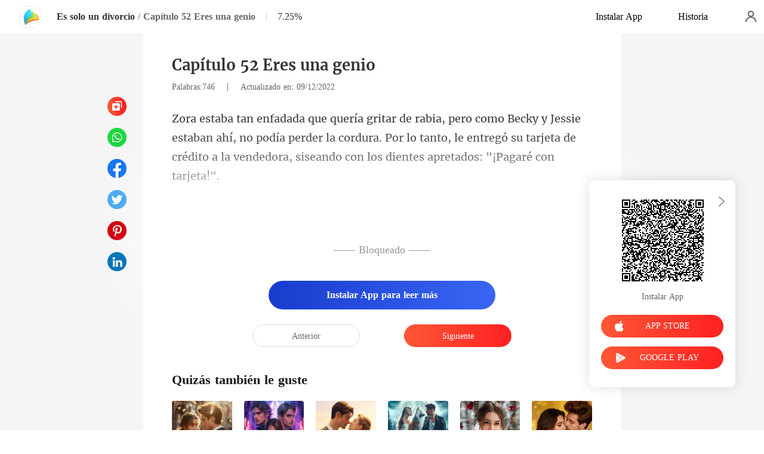

--- FILE ---
content_type: text/html; charset=utf-8
request_url: https://m.manobook.com/readBook/7603375/475764/Es-solo-un-divorcio
body_size: 36536
content:
<!doctype html>
<html data-n-head-ssr lang="es" dir="ltr" data-n-head="%7B%22lang%22:%7B%22ssr%22:%22es%22%7D,%22dir%22:%7B%22ssr%22:%22ltr%22%7D%7D">
<head prefix="og: http://ogp.me/ns# fb: http://ogp.me/ns/fb#" data-n-head="%7B%22prefix%22:%7B%22ssr%22:%22og:%20http://ogp.me/ns#%20fb:%20http://ogp.me/ns/fb#%22%7D%7D">
    <meta http-equiv="Expires" content="0"/>
    <meta http-equiv="Pragma" content="no-cache"/>
    <meta http-equiv="Cache-control" content="no-cache"/>
    <meta http-equiv="Cache" content="no-cache"/>
    <title>Es solo un divorcio novela Capítulo 52 Eres una genio de JERÓNIMO RADA para leer gratis en línea -  - ManoBook</title><meta  charset="utf-8"/><meta  name="viewport" content="width=device-width, initial-scale=1.0, maximum-scale=1.0, minimum-scale=1.0, user-scalable=no"/><meta  name="keywords" content=""/><meta  name="description" content="Es solo un divorcio Capítulo 52 Eres una genio de JERÓNIMO RADA para leer gratis en línea, narra una historia sobre : Después de tres años de matrimonio, Becky finalmente se divorció de su esposo, Rory Casper, quien nunca la había amado. Solo tenía ojos para una mujer, y esa mujer no era otra que"/><meta  property="og:locale" content="es_ES"/><meta  property="og:type" content="book"/><meta  property="og:title" content="Es solo un divorcio novela Capítulo 52 Eres una genio de JERÓNIMO RADA para leer gratis en línea -  - ManoBook"/><meta  property="og:description" content="Es solo un divorcio Capítulo 52 Eres una genio de JERÓNIMO RADA para leer gratis en línea, narra una historia sobre : Después de tres años de matrimonio, Becky finalmente se divorció de su esposo, Rory Casper, quien nunca la había amado. Solo tenía ojos para una mujer, y esa mujer no era otra que"/><meta  property="og:url" content="https://m.manobook.com/readBook/7603375/475764/Es-solo-un-divorcio"/><meta  property="og:site_name" content="https://m.manobook.com"/><meta  property="og:image" content="https://cos-spres.cdreader.com/site-375(new)/0/7603/coverbigger.jpg?v=835f133acafe322d5acd46f3943e63cc"/><meta  property="og:image:alt" content="Es solo un divorcio"/><meta  property="og:book:author" content="JERÓNIMO RADA"/><meta  property="og:book:release_date" content="2022-11-17T11:47:13+00:00"/><meta  property="og:book:tag" content="Humor"/><meta  property="og:book:tag" content="Traición"/><meta  property="og:book:tag" content="Desarrollo de personaje"/><meta  property="og:book:tag" content="Encantadora"/><meta  property="og:book:tag" content="Valiente"/><meta  property="og:book:tag" content="Trama llena de altibajos"/><link  rel="icon" type="image/x-icon" href="/favicon.ico"><link  rel="stylesheet" href="/swiper/swiper.min.css" defer><script  src="/sensorsdata.min.1.26.11.js" type="text/javascript" charset="utf-8" defer></script><script  src="/swiper/swiper-bundle.min.js" type="text/javascript" charset="utf-8" defer></script><script  src="/swiper/vue-awesome-swiper.js" type="text/javascript" charset="utf-8" defer></script><script  data-hid="gtm-script">if(!window._gtm_init){window._gtm_init=1;(function(w,n,d,m,e,p){w[d]=(w[d]==1||n[d]=='yes'||n[d]==1||n[m]==1||(w[e]&&w[e][p]&&w[e][p]()))?1:0})(window,navigator,'doNotTrack','msDoNotTrack','external','msTrackingProtectionEnabled');(function(w,d,s,l,x,y){w[x]={};w._gtm_inject=function(i){if(w.doNotTrack||w[x][i])return;w[x][i]=1;w[l]=w[l]||[];w[l].push({'gtm.start':new Date().getTime(),event:'gtm.js'});var f=d.getElementsByTagName(s)[0],j=d.createElement(s);j.async=true;j.src='https://www.googletagmanager.com/gtm.js?id='+i;f.parentNode.insertBefore(j,f);}})(window,document,'script','dataLayer','_gtm_ids','_gtm_inject')}</script><script  data-hid="google-tag-manager">!function(e,t,a,n,g){e[n]=e[n]||[],e[n].push({"gtm.start":(new Date).getTime(),event:"gtm.js"});var m=t.getElementsByTagName(a)[0],r=t.createElement(a);r.async=!0,r.src="https://www.googletagmanager.com/gtm.js?id=GTM-PWDLNZK",m.parentNode.insertBefore(r,m)}(window,document,"script","dataLayer")</script><script  data-hid="google-tag-manager-ldjson" type="application/ld+json">{"@context":"https://schema.org","@type":"WebSite","url":"https://m.manobook.com","potentialAction":[{"@type":"SearchAction","target":"https://m.manobook.com/searchHistory?keyword={search_term_string}","query-input":"required name=search_term_string"}]}</script><script  data-hid="google-tag-appinfo-ldjson" type="application/ld+json">{"@context":"https://schema.org","@type":"SoftwareApplication","name":"ManoBook","applicationCategory":"EntertainmentApplication","aggregateRating":{"@type":"AggregateRating","ratingValue":4.5,"ratingCount":142508},"offers":{"@type":"Offer","price":0}}</script><script  data-hid="ldjson-chapter-breadcrumb-schema" type="application/ld+json">{"@context":"https://schema.org","@type":"BreadcrumbList","itemListElement":[{"@type":"ListItem","position":1,"name":"Inicio","item":"https://m.manobook.com"},{"@type":"ListItem","position":2,"name":"Moderno","item":"https://m.manobook.com/Books/Mujeres/Moderno"},{"@type":"ListItem","position":3,"name":"Es solo un divorcio","item":"https://m.manobook.com/bookDetail/7603375/Moderno/Es-solo-un-divorcio"},{"@type":"ListItem","position":4,"name":"Capítulo 52 Eres una genio","item":"https://m.manobook.com/readBook/7603375/475764/Es-solo-un-divorcio"}]}</script><script  data-hid="ldjson-chapter-schema" type="application/ld+json">{"@context":"https://schema.org","@type":["Article","Chapter"],"@id":"https://m.manobook.com/readBook/7603375/475764/Es-solo-un-divorcio","name":"Capítulo 52 Eres una genio","headline":"Capítulo 52 Eres una genio","pageStart":52,"pageEnd":52,"datePublished":"2022-12-09T00:08:00","inLanguage":"sp","author":{"@type":"Person","name":"JERÓNIMO RADA"},"url":"https://m.manobook.com/readBook/7603375/475764/Es-solo-un-divorcio","isPartOf":{"@id":"https://m.manobook.com/bookDetail/7603375/Moderno/Es-solo-un-divorcio","@type":"Book","author":{"@type":"Person","name":"JERÓNIMO RADA"},"name":"Es solo un divorcio","publisher":{"@type":"Organization","name":"ManoBook","url":"https://m.manobook.com"}}}</script><link rel="stylesheet" href="/_cd/css/b74b808.css"><link rel="stylesheet" href="/_cd/css/b2d5c14.css"><link rel="stylesheet" href="/_cd/css/dec8705.css"><link rel="stylesheet" href="/_cd/css/83e4c78.css"><link rel="stylesheet" href="/_cd/css/897f292.css"><link rel="stylesheet" href="/_cd/css/890996f.css"><link rel="stylesheet" href="/_cd/css/6a9c7bf.css"><link rel="stylesheet" href="/_cd/css/1fb12a3.css"><link rel="stylesheet" href="/_cd/css/07d574c.css">
    <meta name="p:domain_verify" content="bddbabbe37ebf7eeddc05e449033573a"/>
    <script>var g_environment={ASPNETCORE_ENVIRONMENT:"pro",langenv:"sp"};!function(e){var o;if("function"==typeof define&&define.amd&&(define(e),o=!0),"object"==typeof exports&&(module.exports=e(),o=!0),!o){var n=window.Cookies,i=window.Cookies=e();i.noConflict=function(){return window.Cookies=n,i}}}((function(){function e(){for(var e=0,o={};e<arguments.length;e++){var n=arguments[e];for(var i in n)o[i]=n[i]}return o}function o(e){return e.replace(/(%[0-9A-Z]{2})+/g,decodeURIComponent)}return function n(i){function t(){}function r(o,n,r){if("undefined"!=typeof document){"number"==typeof(r=e({path:"/"},t.defaults,r)).expires&&(r.expires=new Date(1*new Date+864e5*r.expires)),r.expires=r.expires?r.expires.toUTCString():"";try{var c=JSON.stringify(n);/^[\{\[]/.test(c)&&(n=c)}catch(e){}n=i.write?i.write(n,o):encodeURIComponent(String(n)).replace(/%(23|24|26|2B|3A|3C|3E|3D|2F|3F|40|5B|5D|5E|60|7B|7D|7C)/g,decodeURIComponent),o=encodeURIComponent(String(o)).replace(/%(23|24|26|2B|5E|60|7C)/g,decodeURIComponent).replace(/[\(\)]/g,escape);var a="";for(var s in r)r[s]&&(a+="; "+s,!0!==r[s]&&(a+="="+r[s].split(";")[0]));return document.cookie=o+"="+n+a}}function c(e,n){if("undefined"!=typeof document){for(var t={},r=document.cookie?document.cookie.split("; "):[],c=0;c<r.length;c++){var a=r[c].split("="),s=a.slice(1).join("=");n||'"'!==s.charAt(0)||(s=s.slice(1,-1));try{var m=o(a[0]);if(s=(i.read||i)(s,m)||o(s),n)try{s=JSON.parse(s)}catch(e){}if(t[m]=s,e===m)break}catch(e){}}return e?t[e]:t}}return t.set=r,t.get=function(e){return c(e,!1)},t.getJSON=function(e){return c(e,!0)},t.remove=function(o,n){r(o,"",e(n,{expires:-1}))},t.defaults={},t.withConverter=n,t}((function(){}))})),Cookies.set("env",g_environment.ASPNETCORE_ENVIRONMENT),Cookies.set("lang",g_environment.langenv);var LANG=g_environment.langenv,ENV=g_environment.ASPNETCORE_ENVIRONMENT,ua="",ipad="",isIphone="",isAndroid="",isMobile="",hostList={ft:{pc:"www.cdreader.com",h5:"mob.cdreader.com"},en:{pc:"www.moboreader.com",h5:"m.moboreader.com"},sp:{pc:"www.manobook.com",h5:"m.manobook.com"},pt:{pc:"www.lera.mobi",h5:"m.lera.mobi"},fr:{pc:"www.kifflire.com",h5:"m.kifflire.com"},ru:{pc:"www.litradnovie.com",h5:"m.litradnovie.com"},jp:{pc:"www.soukainovel.com",h5:"m.soukainovel.com"},id:{pc:"www.bakisah.com",h5:"m.bakisah.com"},th:{pc:"www.meghabook.com",h5:"m.meghabook.com"}};try{if(isIphone=!(ipad=(ua=navigator.userAgent).match(/(iPad).*OS\s([\d_]+)/))&&ua.match(/(iPhone\sOS)\s([\d_]+)/),isAndroid=ua.match(/(Android)\s+([\d.]+)/),isMobile=isIphone||isAndroid,"micromessenger"==window.navigator.userAgent.toLowerCase().match(/MicroMessenger/i)){var system={win:!1,mac:!1},p=navigator.platform;system.win=0==p.indexOf("Win"),system.mac=0==p.indexOf("Mac"),isMobile=!system.win&&!system.mac}if(!isMobile){var url=window.location.href,isReplace=!1;(ENV.includes("dev")||ENV.includes("test")||ENV.includes("stage"))&&(window.location.href.includes("officialwebsitec1mobile")&&(isReplace=!0),url=window.location.href.replace("officialwebsitec1mobile","officialwebsitec1pc")),"pro"===ENV&&(window.location.href.includes(hostList[LANG].h5)&&(isReplace=!0),url=window.location.href.replace(hostList[LANG].h5,hostList[LANG].pc)),-1===window.location.host.indexOf("192.168")&&isReplace?window.location.href=url:console.log("url",url)}}catch(e){console.error(e)}var time=null;function setRem(){try{let e=document.documentElement.clientWidth||document.body.clientWidth,o=10;(document.location.pathname.indexOf("pay")>-1||document.location.pathname.indexOf("thirdPay")>-1)&&e>750&&(e=750),document.getElementsByTagName("html")[0].style.fontSize=e/o+"px"}catch(e){}}setRem(),window.onresize=function(){window&&(setRem(),clearTimeout(time),time=setTimeout(()=>{setRem()},1e3))},document.addEventListener("gesturestart",(function(e){e.preventDefault()}))</script>
</head>
<body >
<noscript  data-hid="gtm-noscript" data-pbody="true"></noscript><div data-server-rendered="true" id="__cd"><!----><div id="__layout"><div max="3" class="readBook" data-v-6b668cb3><div class="header-box" style="display:none;" data-v-6b668cb3 data-v-6b668cb3><div class="top flex-ac-js" data-v-6b668cb3><a href="/" class="flex nuxt-link-active" data-v-6b668cb3><div class="logo van-image" data-v-6b668cb3><img src="/_cd/img/logo.8559ec0.png" alt="ManoBook" class="van-image__img"></div></a> <div class="right-box flex-ac" data-v-6b668cb3><div class="head-box flex-ac" data-v-6b668cb3><div class="share-icon" data-v-6b668cb3></div> <div langTxt="[object Object]" lang="sp" class="flex" data-v-15de7939 data-v-6b668cb3><!----> <div id="copyBtn" data-clipboard-text="" class="downloadIcon black mini" data-v-15de7939></div> <!----></div></div></div></div> <div class="navbar flex-ac-js" data-v-6b668cb3><img alt="leftIcon" src="[data-uri]" class="leftIcon" data-v-6b668cb3> <div class="navbar-content flex-ac" data-v-6b668cb3><a href="/bookDetail/7603375/Moderno/Es-solo-un-divorcio" class="n-title van-ellipsis" data-v-6b668cb3>
            Es solo un divorcio
          </a> <span class="line" data-v-6b668cb3>/</span> <span class="percent" data-v-6b668cb3>Capítulo 52</span></div> <div class="van-overlay" style="display:none;" data-v-6b668cb3 data-v-6b668cb3><div class="share-items" data-v-6b668cb3><div class="item" data-v-6b668cb3><span class="share-icon copy" data-v-6b668cb3></span> <span data-v-6b668cb3>Copiar</span></div> </div></div></div></div> <div class="bottom-box flex-ac-js" style="display:none;" data-v-6b668cb3 data-v-6b668cb3><a href="/readBook/7603375/475706/Es-solo-un-divorcio" class="box prev" data-v-6b668cb3><img alt="icon" src="[data-uri]" class="icon" data-v-6b668cb3> <p data-v-6b668cb3>Anterior</p></a> <div class="left" data-v-6b668cb3><img alt="icon" src="[data-uri]" class="icon" data-v-6b668cb3> <p data-v-6b668cb3>Contenido</p></div> <a href="/readBook/7603375/475769/Es-solo-un-divorcio" class="box next" data-v-6b668cb3><img alt="icon" src="[data-uri]" class="icon" data-v-6b668cb3> <p data-v-6b668cb3>Siguiente</p></a></div> <div langTxt="[object Object]" configUrl="[object Object]" class="readBook-user" data-v-02edad16 data-v-6b668cb3><div class="van-overlay" style="display:none;" data-v-02edad16 data-v-02edad16></div> <div class="user-box" data-v-02edad16><div class="top flex-ac-js" data-v-02edad16><span class="van-ellipsis name" data-v-02edad16></span> <div class="right flex-ac" data-v-02edad16><img alt="icon" src="[data-uri]" class="icon" data-v-02edad16> <span data-v-02edad16>0</span></div></div> <div class="item flex-ac-js" data-v-02edad16><div class="left flex-ac" data-v-02edad16><img alt="icon" src="[data-uri]" class="icon" data-v-02edad16> <span data-v-02edad16>Recargar</span></div> <img alt="rightIcon" src="[data-uri]" class="rightIcon" data-v-02edad16></div> <div class="item flex-ac-js" data-v-02edad16><div class="left flex-ac" data-v-02edad16><img alt="icon" src="[data-uri]" class="icon" data-v-02edad16> <span data-v-02edad16>Historia</span></div> <img alt="rightIcon" src="[data-uri]" class="rightIcon" data-v-02edad16></div> <div class="item flex-ac-js" data-v-02edad16><div class="left flex-ac" data-v-02edad16><img alt="icon" src="[data-uri]" class="icon" data-v-02edad16> <span data-v-02edad16>Salir</span></div> <img alt="rightIcon" src="[data-uri]" class="rightIcon" data-v-02edad16></div> <div class="item flex-ac-js" data-v-02edad16><div class="left flex-ac" data-v-02edad16><img alt="icon" src="[data-uri]" class="icon" data-v-02edad16> <span data-v-02edad16>Instalar APP</span></div> <img alt="rightIcon" src="[data-uri]" class="rightIcon" data-v-02edad16></div> <div class="h50" data-v-02edad16></div></div></div> <div data-v-58d3f77c data-v-6b668cb3><div class="van-overlay" style="display:none;" data-v-58d3f77c data-v-58d3f77c></div> <div class="catalogue" style="display:none;" data-v-58d3f77c data-v-58d3f77c><div class="van-pull-refresh" data-v-58d3f77c><div class="van-pull-refresh__track" style="transition-duration:0ms;transform:;"><div class="van-pull-refresh__head"></div><div class="content" data-v-58d3f77c><div class="bookInfo flex" data-v-58d3f77c><div class="bookImage van-image" data-v-73761e3b data-v-58d3f77c><img src="https://cos-spres.cdreader.com/site-375(new)/0/7603/coverbig.jpg?v=835f133acafe322d5acd46f3943e63cc&amp;imageMogr2/format/webp" alt="Es solo un divorcio" class="van-image__img"><div class="van-image__loading"><i class="van-icon van-icon-photo van-image__loading-icon"><!----></i></div></div> <div class="right" data-v-58d3f77c><a href="/bookDetail/7603375/Moderno/Es-solo-un-divorcio" class="title van-multi-ellipsis--l2" data-v-58d3f77c><h2 class="bookname" data-v-58d3f77c>Es solo un divorcio</h2></a> <a href="/author/JER%C3%93NIMO-RADA-131019218" class="desc van-ellipsis" data-v-58d3f77c>Autor: JERÓNIMO RADA</a> <a href="/Books/Mujeres/Moderno" class="desc van-ellipsis" data-v-58d3f77c>Género: Moderno</a></div> <img alt="sortIcon" src="[data-uri]" class="sortIcon-right" data-v-58d3f77c></div> <div data-v-58d3f77c><div class="van-sticky"><div class="sticky-title flex-ac-js" data-v-58d3f77c><p class="title van-ellipsis" data-v-58d3f77c>Es solo un divorcio</p> <img alt="sortIcon" src="[data-uri]" class="sortIcon" data-v-58d3f77c></div></div></div> <div role="feed" class="list van-list" data-v-58d3f77c><div class="van-list__placeholder"></div></div></div></div></div></div></div> <div class="van-pull-refresh" data-v-6b668cb3><div class="van-pull-refresh__track" style="transition-duration:0ms;transform:;"><div class="van-pull-refresh__head"></div><div role="feed" head-height="10" class="van-list" data-v-6b668cb3> <section style="min-height:105vh;" data-v-6b668cb3><div class="pd-box" data-v-6b668cb3><!----> <h1 class="chapter-num" data-v-6b668cb3>
            Es solo un divorcio
          </h1> <h2 class="chapter-name" data-v-6b668cb3>
            Capítulo 52 Eres una genio
          </h2> <div class="chapter-info" data-v-6b668cb3><span class="chapter-word" data-v-6b668cb3>Palabras:746 </span>
               |   
            <span class="chapter-time" data-v-6b668cb3>Actualizado en: 09/12/2022</span></div> <style data-v-6b668cb3>
            p.jd4ne::before{content: attr(v2Qcl)} p.jd4ne::after{content: attr(X4D5m)} p.g08ny::before{content: attr(MbOuS)} p.g08ny::after{content: attr(lK9XN)} 
          </style> <div class="chapter-content lock" data-v-6b668cb3><div data-v-6b668cb3><p v2Qcl="Zora estaba tan enfadada que quería gritar de rabia, pero como Becky y Jessie es" X4D5m="édito a la vendedora, siseando con los dientes apretados: &quot;¡Pagaré con tarjeta!&quot;. " class="p_sj jd4ne">taban ahí, no podía perder la cordura. Por lo tanto, le entregó su tarjeta de cr</p><p HIiv6="" E04OP="" class="p_sj zuj67"></p><p lK9XN="todas maneras, dudo que a una perso" MbOuS="Luego, Becky agregó sin prisa: &quot;Ayu" class="p_sj g08ny">démosla a quitar las etiquetas. De </p></div></div> <!----> <!----> <div class="lock-content" data-v-6b668cb3><div class="segmentation flex-ac-jc" data-v-6b668cb3><div class="line" data-v-6b668cb3></div> <span class="text" data-v-6b668cb3>Libros Comprados</span> <div class="line" data-v-6b668cb3></div></div> <button class="btn isClick unlock van-button van-button--default van-button--normal van-button--block" style="color:white;background:linear-gradient( 90deg, #173CCE 0%, #3A65F4 100%);border:0;" data-v-6b668cb3><div class="van-button__content" data-v-6b668cb3><span class="van-button__text" data-v-6b668cb3><p class="top-text" data-v-6b668cb3>
                Instalar App para leer más
              </p></span></div></button> <!----></div> <div class="toggle-box" data-v-6b668cb3><a href="/readBook/7603375/475706/Es-solo-un-divorcio" class="chapter-btn active" data-v-6b668cb3>
              Anterior
            </a> <div class="interval" data-v-6b668cb3></div> <a href="/readBook/7603375/475769/Es-solo-un-divorcio" class="chapter-btn active-btn" data-v-6b668cb3>
              Siguiente
            </a></div></div> <div class="youlike-box" data-v-6b668cb3><h2 class="comments-title" data-v-6b668cb3>Quizás también le guste</h2> <div class="like-items" data-v-6b668cb3><a href="/bookDetail/16584375/Moderno/Ella-se-llev%C3%B3-la-casa-el-auto-y-mi-coraz%C3%B3n" class="like-item" data-v-6b668cb3><div author="Emerald Rose" class="bookImage book-img van-image" data-v-73761e3b data-v-6b668cb3><img src="https://cos-spres.cdreader.com/site-375(new)/0/16584/coverorgin.jpg?v=f3a5b0c9f665bab3685250010629ec48&amp;imageMogr2/format/webp" alt="Ella se llevó la casa, el auto y mi corazón" class="van-image__img"><div class="van-image__loading"><i class="van-icon van-icon-photo van-image__loading-icon"><!----></i></div></div> <h3 class="i-title van-multi-ellipsis--l2" data-v-6b668cb3>
                Ella se llevó la casa, el auto y mi corazón
              </h3> <p class="i-classify van-ellipsis" data-v-6b668cb3><a href="/author/Emerald-Rose-39132124" data-v-6b668cb3>Emerald Rose</a></p></a><a href="/bookDetail/21395375/Hombre-Lobo/Mi-hermana-me-rob%C3%B3-a-mi-compa%C3%B1ero-y-se-lo-permit%C3%AD" class="like-item" data-v-6b668cb3><div author="PageProfit Studio" class="bookImage book-img van-image" data-v-73761e3b data-v-6b668cb3><img src="https://cos-spres.cdreader.com/site-375(new)/0/21395/coverorgin.jpg?v=1aa436198e94e0b55ae2c0505414b571&amp;imageMogr2/format/webp" alt="Mi hermana me robó a mi compañero y se lo permití" class="van-image__img"><div class="van-image__loading"><i class="van-icon van-icon-photo van-image__loading-icon"><!----></i></div></div> <h3 class="i-title van-multi-ellipsis--l2" data-v-6b668cb3>
                Mi hermana me robó a mi compañero y se lo permití
              </h3> <p class="i-classify van-ellipsis" data-v-6b668cb3><a href="/author/PageProfit-Studio-158675618" data-v-6b668cb3>PageProfit Studio</a></p></a><a href="/bookDetail/21155375/Romance/Despu%C3%A9s-de-la-traici%C3%B3n-de-mi-ex-marido-Yo-y-el-tio-de-mi-EX" class="like-item" data-v-6b668cb3><div author="Eclipse soleil" class="bookImage book-img van-image" data-v-73761e3b data-v-6b668cb3><img src="https://cos-spres.cdreader.com/site-375(new)/0/21155/coverorgin.jpg?v=88321958d5dd60cb669e9951e69de660&amp;imageMogr2/format/webp" alt="Después de la traición de mi ex-marido: Yo y el tio de mi EX" class="van-image__img"><div class="van-image__loading"><i class="van-icon van-icon-photo van-image__loading-icon"><!----></i></div></div> <h3 class="i-title van-multi-ellipsis--l2" data-v-6b668cb3>
                Después de la traición de mi ex-marido: Yo y el tio de mi EX
              </h3> <p class="i-classify van-ellipsis" data-v-6b668cb3><a href="/author/Eclipse-soleil-150867123" data-v-6b668cb3>Eclipse soleil</a></p></a><a href="/bookDetail/15963375/Moderno/Ya-no-te-amo-Sr-Exesposo" class="like-item" data-v-6b668cb3><div author="Tigereye" class="bookImage book-img van-image" data-v-73761e3b data-v-6b668cb3><img src="https://cos-spres.cdreader.com/site-375(new)/0/15963/coverorgin.jpg?v=f6e074b5bf74bea9b4aba56e6f09674e&amp;imageMogr2/format/webp" alt="Ya no te amo, Sr. Exesposo" class="van-image__img"><div class="van-image__loading"><i class="van-icon van-icon-photo van-image__loading-icon"><!----></i></div></div> <h3 class="i-title van-multi-ellipsis--l2" data-v-6b668cb3>
                Ya no te amo, Sr. Exesposo
              </h3> <p class="i-classify van-ellipsis" data-v-6b668cb3><a href="/author/Tigereye-133121270" data-v-6b668cb3>Tigereye</a></p></a><a href="/bookDetail/21524375/Mafia/%C3%81mame-cruel-esposo-Mafioso" class="like-item" data-v-6b668cb3><div author="Eclipse soleil" class="bookImage book-img van-image" data-v-73761e3b data-v-6b668cb3><img src="https://cos-spres.cdreader.com/site-375(new)/0/21524/coverorgin.jpg?v=daa07f4c6c65a2f35db8b874773f87e0&amp;imageMogr2/format/webp" alt="Ámame cruel esposo Mafioso" class="van-image__img"><div class="van-image__loading"><i class="van-icon van-icon-photo van-image__loading-icon"><!----></i></div></div> <h3 class="i-title van-multi-ellipsis--l2" data-v-6b668cb3>
                Ámame cruel esposo Mafioso
              </h3> <p class="i-classify van-ellipsis" data-v-6b668cb3><a href="/author/Eclipse-soleil-150867123" data-v-6b668cb3>Eclipse soleil</a></p></a><a href="/bookDetail/16156375/Moderno/Mi-esposo-millonario-Felices-para-siempre" class="like-item" data-v-6b668cb3><div author="Mud Bug" class="bookImage book-img van-image" data-v-73761e3b data-v-6b668cb3><img src="https://cos-spres.cdreader.com/site-375(new)/0/16156/coverorgin.jpg?v=e0d3c5a57447e20a1a33e73672cc3158&amp;imageMogr2/format/webp" alt="Mi esposo millonario: Felices para siempre" class="van-image__img"><div class="van-image__loading"><i class="van-icon van-icon-photo van-image__loading-icon"><!----></i></div></div> <h3 class="i-title van-multi-ellipsis--l2" data-v-6b668cb3>
                Mi esposo millonario: Felices para siempre
              </h3> <p class="i-classify van-ellipsis" data-v-6b668cb3><a href="/author/Mud-Bug-39132124" data-v-6b668cb3>Mud Bug</a></p></a></div></div></section><div class="van-list__placeholder"></div></div></div></div> <div langTxt="[object Object]" lang="sp" class="openApp flex-ac-js hideClose" data-v-4d9c3768 data-v-6b668cb3><div class="left-box flex-ac" data-v-4d9c3768><!----> <div class="info flex-ac" data-v-4d9c3768><img src="[data-uri]" alt="logo" class="logo" data-v-4d9c3768> <p data-v-4d9c3768>Obtenga su bonus en la App</p></div></div> <div id="copyBtn" data-clipboard-text="" class="right-box touch" data-v-4d9c3768>
    Abrir
  </div></div> <div class="chapterList_100" data-v-6b668cb3><a href="/readBook/7603375/470485/Es-solo-un-divorcio" class="chapter-item" data-v-6b668cb3><span class="number" data-v-6b668cb3>1</span> <span class="van-ellipsis" data-v-6b668cb3>Capítulo 1 Arrodíllate</span></a><a href="/readBook/7603375/470487/Es-solo-un-divorcio" class="chapter-item" data-v-6b668cb3><span class="number" data-v-6b668cb3>2</span> <span class="van-ellipsis" data-v-6b668cb3>Capítulo 2 Castigo</span></a><a href="/readBook/7603375/470489/Es-solo-un-divorcio" class="chapter-item" data-v-6b668cb3><span class="number" data-v-6b668cb3>3</span> <span class="van-ellipsis" data-v-6b668cb3>Capítulo 3 Es mejor que nos divorciemos</span></a><a href="/readBook/7603375/471108/Es-solo-un-divorcio" class="chapter-item" data-v-6b668cb3><span class="number" data-v-6b668cb3>4</span> <span class="van-ellipsis" data-v-6b668cb3>Capítulo 4 Chismes</span></a><a href="/readBook/7603375/471109/Es-solo-un-divorcio" class="chapter-item" data-v-6b668cb3><span class="number" data-v-6b668cb3>5</span> <span class="van-ellipsis" data-v-6b668cb3>Capítulo 5 El acta de divorcio</span></a><a href="/readBook/7603375/471110/Es-solo-un-divorcio" class="chapter-item" data-v-6b668cb3><span class="number" data-v-6b668cb3>6</span> <span class="van-ellipsis" data-v-6b668cb3>Capítulo 6 Todo fue por culpa de Rory</span></a><a href="/readBook/7603375/471233/Es-solo-un-divorcio" class="chapter-item" data-v-6b668cb3><span class="number" data-v-6b668cb3>7</span> <span class="van-ellipsis" data-v-6b668cb3>Capítulo 7 No tan leal como un perro</span></a><a href="/readBook/7603375/471234/Es-solo-un-divorcio" class="chapter-item" data-v-6b668cb3><span class="number" data-v-6b668cb3>8</span> <span class="van-ellipsis" data-v-6b668cb3>Capítulo 8 Una mujer demasiado confiada</span></a><a href="/readBook/7603375/471235/Es-solo-un-divorcio" class="chapter-item" data-v-6b668cb3><span class="number" data-v-6b668cb3>9</span> <span class="van-ellipsis" data-v-6b668cb3> Capítulo 9 ¿Quién te crees que eres </span></a><a href="/readBook/7603375/471237/Es-solo-un-divorcio" class="chapter-item" data-v-6b668cb3><span class="number" data-v-6b668cb3>10</span> <span class="van-ellipsis" data-v-6b668cb3> Capítulo 10 ¿Es que Becky está loca </span></a><a href="/readBook/7603375/471258/Es-solo-un-divorcio" class="chapter-item" data-v-6b668cb3><span class="number" data-v-6b668cb3>11</span> <span class="van-ellipsis" data-v-6b668cb3>Capítulo 11 El divorcio le ha sentado bien</span></a><a href="/readBook/7603375/471309/Es-solo-un-divorcio" class="chapter-item" data-v-6b668cb3><span class="number" data-v-6b668cb3>12</span> <span class="van-ellipsis" data-v-6b668cb3>Capítulo 12 Altercado en el hotel</span></a><a href="/readBook/7603375/471662/Es-solo-un-divorcio" class="chapter-item" data-v-6b668cb3><span class="number" data-v-6b668cb3>13</span> <span class="van-ellipsis" data-v-6b668cb3>Capítulo 13 Nuevo novio</span></a><a href="/readBook/7603375/471664/Es-solo-un-divorcio" class="chapter-item" data-v-6b668cb3><span class="number" data-v-6b668cb3>14</span> <span class="van-ellipsis" data-v-6b668cb3>Capítulo 14 La fiesta de cumpleaños</span></a><a href="/readBook/7603375/471665/Es-solo-un-divorcio" class="chapter-item" data-v-6b668cb3><span class="number" data-v-6b668cb3>15</span> <span class="van-ellipsis" data-v-6b668cb3>Capítulo 15 Mi musa</span></a><a href="/readBook/7603375/471675/Es-solo-un-divorcio" class="chapter-item" data-v-6b668cb3><span class="number" data-v-6b668cb3>16</span> <span class="van-ellipsis" data-v-6b668cb3>Capítulo 16 Nosotros</span></a><a href="/readBook/7603375/472130/Es-solo-un-divorcio" class="chapter-item" data-v-6b668cb3><span class="number" data-v-6b668cb3>17</span> <span class="van-ellipsis" data-v-6b668cb3>Capítulo 17 Mundos aparte</span></a><a href="/readBook/7603375/472557/Es-solo-un-divorcio" class="chapter-item" data-v-6b668cb3><span class="number" data-v-6b668cb3>18</span> <span class="van-ellipsis" data-v-6b668cb3>Capítulo 18 A él no le importaba un carajo</span></a><a href="/readBook/7603375/472943/Es-solo-un-divorcio" class="chapter-item" data-v-6b668cb3><span class="number" data-v-6b668cb3>19</span> <span class="van-ellipsis" data-v-6b668cb3>Capítulo 19 Hermosa y misteriosa mujer</span></a><a href="/readBook/7603375/472962/Es-solo-un-divorcio" class="chapter-item" data-v-6b668cb3><span class="number" data-v-6b668cb3>20</span> <span class="van-ellipsis" data-v-6b668cb3> Capítulo 20 ¿Qué hace Becky aquí </span></a><a href="/readBook/7603375/472966/Es-solo-un-divorcio" class="chapter-item" data-v-6b668cb3><span class="number" data-v-6b668cb3>21</span> <span class="van-ellipsis" data-v-6b668cb3>Capítulo 21 La sonrisa de Becky</span></a><a href="/readBook/7603375/473490/Es-solo-un-divorcio" class="chapter-item" data-v-6b668cb3><span class="number" data-v-6b668cb3>22</span> <span class="van-ellipsis" data-v-6b668cb3>Capítulo 22 ¡Menuda ganga!</span></a><a href="/readBook/7603375/473491/Es-solo-un-divorcio" class="chapter-item" data-v-6b668cb3><span class="number" data-v-6b668cb3>23</span> <span class="van-ellipsis" data-v-6b668cb3>Capítulo 23 Perlas y diamantes</span></a><a href="/readBook/7603375/473814/Es-solo-un-divorcio" class="chapter-item" data-v-6b668cb3><span class="number" data-v-6b668cb3>24</span> <span class="van-ellipsis" data-v-6b668cb3>Capítulo 24 Esperaré</span></a><a href="/readBook/7603375/473819/Es-solo-un-divorcio" class="chapter-item" data-v-6b668cb3><span class="number" data-v-6b668cb3>25</span> <span class="van-ellipsis" data-v-6b668cb3>Capítulo 25 Represalias débiles</span></a><a href="/readBook/7603375/473855/Es-solo-un-divorcio" class="chapter-item" data-v-6b668cb3><span class="number" data-v-6b668cb3>26</span> <span class="van-ellipsis" data-v-6b668cb3> Capítulo 26 ¿Sincero o no </span></a><a href="/readBook/7603375/473856/Es-solo-un-divorcio" class="chapter-item" data-v-6b668cb3><span class="number" data-v-6b668cb3>27</span> <span class="van-ellipsis" data-v-6b668cb3>Capítulo 27 En medio de la nada</span></a><a href="/readBook/7603375/473857/Es-solo-un-divorcio" class="chapter-item" data-v-6b668cb3><span class="number" data-v-6b668cb3>28</span> <span class="van-ellipsis" data-v-6b668cb3>Capítulo 28 No me hagan nada</span></a><a href="/readBook/7603375/473858/Es-solo-un-divorcio" class="chapter-item" data-v-6b668cb3><span class="number" data-v-6b668cb3>29</span> <span class="van-ellipsis" data-v-6b668cb3>Capítulo 29 Ojo por ojo</span></a><a href="/readBook/7603375/473859/Es-solo-un-divorcio" class="chapter-item" data-v-6b668cb3><span class="number" data-v-6b668cb3>30</span> <span class="van-ellipsis" data-v-6b668cb3>Capítulo 30 Ajuste de cuentas</span></a><a href="/readBook/7603375/473860/Es-solo-un-divorcio" class="chapter-item" data-v-6b668cb3><span class="number" data-v-6b668cb3>31</span> <span class="van-ellipsis" data-v-6b668cb3>Capítulo 31 Secuestro</span></a><a href="/readBook/7603375/473861/Es-solo-un-divorcio" class="chapter-item" data-v-6b668cb3><span class="number" data-v-6b668cb3>32</span> <span class="van-ellipsis" data-v-6b668cb3>Capítulo 32 Retribución</span></a><a href="/readBook/7603375/474224/Es-solo-un-divorcio" class="chapter-item" data-v-6b668cb3><span class="number" data-v-6b668cb3>33</span> <span class="van-ellipsis" data-v-6b668cb3>Capítulo 33 La audacia</span></a><a href="/readBook/7603375/474225/Es-solo-un-divorcio" class="chapter-item" data-v-6b668cb3><span class="number" data-v-6b668cb3>34</span> <span class="van-ellipsis" data-v-6b668cb3>Capítulo 34 Pídemelo con amabilidad</span></a><a href="/readBook/7603375/474226/Es-solo-un-divorcio" class="chapter-item" data-v-6b668cb3><span class="number" data-v-6b668cb3>35</span> <span class="van-ellipsis" data-v-6b668cb3>Capítulo 35 Comprar un auto</span></a><a href="/readBook/7603375/474546/Es-solo-un-divorcio" class="chapter-item" data-v-6b668cb3><span class="number" data-v-6b668cb3>36</span> <span class="van-ellipsis" data-v-6b668cb3>Capítulo 36 Los viejos tiempos</span></a><a href="/readBook/7603375/474550/Es-solo-un-divorcio" class="chapter-item" data-v-6b668cb3><span class="number" data-v-6b668cb3>37</span> <span class="van-ellipsis" data-v-6b668cb3>Capítulo 37 Summer Band vuelve a atacar</span></a><a href="/readBook/7603375/474588/Es-solo-un-divorcio" class="chapter-item" data-v-6b668cb3><span class="number" data-v-6b668cb3>38</span> <span class="van-ellipsis" data-v-6b668cb3>Capítulo 38 Un ramo de flores</span></a><a href="/readBook/7603375/474593/Es-solo-un-divorcio" class="chapter-item" data-v-6b668cb3><span class="number" data-v-6b668cb3>39</span> <span class="van-ellipsis" data-v-6b668cb3>Capítulo 39 Está muerto para mí</span></a><a href="/readBook/7603375/474598/Es-solo-un-divorcio" class="chapter-item" data-v-6b668cb3><span class="number" data-v-6b668cb3>40</span> <span class="van-ellipsis" data-v-6b668cb3>Capítulo 40 Los pretendientes de Becky</span></a><a href="/readBook/7603375/474602/Es-solo-un-divorcio" class="chapter-item" data-v-6b668cb3><span class="number" data-v-6b668cb3>41</span> <span class="van-ellipsis" data-v-6b668cb3>Capítulo 41 Estancamiento</span></a><a href="/readBook/7603375/474606/Es-solo-un-divorcio" class="chapter-item" data-v-6b668cb3><span class="number" data-v-6b668cb3>42</span> <span class="van-ellipsis" data-v-6b668cb3>Capítulo 42 No estoy interesada</span></a><a href="/readBook/7603375/475017/Es-solo-un-divorcio" class="chapter-item" data-v-6b668cb3><span class="number" data-v-6b668cb3>43</span> <span class="van-ellipsis" data-v-6b668cb3> Capítulo 43 ¿No había dicho que no podía bailar </span></a><a href="/readBook/7603375/475546/Es-solo-un-divorcio" class="chapter-item" data-v-6b668cb3><span class="number" data-v-6b668cb3>44</span> <span class="van-ellipsis" data-v-6b668cb3>Capítulo 44 Un perro rabioso</span></a><a href="/readBook/7603375/475552/Es-solo-un-divorcio" class="chapter-item" data-v-6b668cb3><span class="number" data-v-6b668cb3>45</span> <span class="van-ellipsis" data-v-6b668cb3>Capítulo 45 No es mi problema</span></a><a href="/readBook/7603375/475553/Es-solo-un-divorcio" class="chapter-item" data-v-6b668cb3><span class="number" data-v-6b668cb3>46</span> <span class="van-ellipsis" data-v-6b668cb3>Capítulo 46 El dinero es su prioridad</span></a><a href="/readBook/7603375/475698/Es-solo-un-divorcio" class="chapter-item" data-v-6b668cb3><span class="number" data-v-6b668cb3>47</span> <span class="van-ellipsis" data-v-6b668cb3>Capítulo 47 No te dejes llevar por su apariencia</span></a><a href="/readBook/7603375/475699/Es-solo-un-divorcio" class="chapter-item" data-v-6b668cb3><span class="number" data-v-6b668cb3>48</span> <span class="van-ellipsis" data-v-6b668cb3>Capítulo 48 Un gran elogio</span></a><a href="/readBook/7603375/475700/Es-solo-un-divorcio" class="chapter-item" data-v-6b668cb3><span class="number" data-v-6b668cb3>49</span> <span class="van-ellipsis" data-v-6b668cb3>Capítulo 49 Un imbécil</span></a><a href="/readBook/7603375/475701/Es-solo-un-divorcio" class="chapter-item" data-v-6b668cb3><span class="number" data-v-6b668cb3>50</span> <span class="van-ellipsis" data-v-6b668cb3> Capítulo 50 ¿Qué tal una apuesta </span></a><a href="/readBook/7603375/475706/Es-solo-un-divorcio" class="chapter-item" data-v-6b668cb3><span class="number" data-v-6b668cb3>51</span> <span class="van-ellipsis" data-v-6b668cb3> Capítulo 51 ¿Qué tienen de bueno los Casper </span></a><a href="/readBook/7603375/475764/Es-solo-un-divorcio" class="chapter-item" data-v-6b668cb3><span class="number" data-v-6b668cb3>52</span> <span class="van-ellipsis" data-v-6b668cb3>Capítulo 52 Eres una genio</span></a><a href="/readBook/7603375/475769/Es-solo-un-divorcio" class="chapter-item" data-v-6b668cb3><span class="number" data-v-6b668cb3>53</span> <span class="van-ellipsis" data-v-6b668cb3> Capítulo 53 ¿Becky se enamoró del señor Stanley </span></a><a href="/readBook/7603375/475771/Es-solo-un-divorcio" class="chapter-item" data-v-6b668cb3><span class="number" data-v-6b668cb3>54</span> <span class="van-ellipsis" data-v-6b668cb3>Capítulo 54 La subasta</span></a><a href="/readBook/7603375/475772/Es-solo-un-divorcio" class="chapter-item" data-v-6b668cb3><span class="number" data-v-6b668cb3>55</span> <span class="van-ellipsis" data-v-6b668cb3>Capítulo 55 Mi futura novia</span></a><a href="/readBook/7603375/475773/Es-solo-un-divorcio" class="chapter-item" data-v-6b668cb3><span class="number" data-v-6b668cb3>56</span> <span class="van-ellipsis" data-v-6b668cb3> Capítulo 56 ¿Cuánto quieres </span></a><a href="/readBook/7603375/476898/Es-solo-un-divorcio" class="chapter-item" data-v-6b668cb3><span class="number" data-v-6b668cb3>57</span> <span class="van-ellipsis" data-v-6b668cb3>Capítulo 57 Un mundo pequeño</span></a><a href="/readBook/7603375/476910/Es-solo-un-divorcio" class="chapter-item" data-v-6b668cb3><span class="number" data-v-6b668cb3>58</span> <span class="van-ellipsis" data-v-6b668cb3>Capítulo 58 Salir con chicos que están buenos</span></a><a href="/readBook/7603375/476914/Es-solo-un-divorcio" class="chapter-item" data-v-6b668cb3><span class="number" data-v-6b668cb3>59</span> <span class="van-ellipsis" data-v-6b668cb3>Capítulo 59 Kendal</span></a><a href="/readBook/7603375/476916/Es-solo-un-divorcio" class="chapter-item" data-v-6b668cb3><span class="number" data-v-6b668cb3>60</span> <span class="van-ellipsis" data-v-6b668cb3>Capítulo 60 Es mi futura esposa</span></a><a href="/readBook/7603375/476928/Es-solo-un-divorcio" class="chapter-item" data-v-6b668cb3><span class="number" data-v-6b668cb3>61</span> <span class="van-ellipsis" data-v-6b668cb3>Capítulo 61 Arruinar su buen humor</span></a><a href="/readBook/7603375/476929/Es-solo-un-divorcio" class="chapter-item" data-v-6b668cb3><span class="number" data-v-6b668cb3>62</span> <span class="van-ellipsis" data-v-6b668cb3>Capítulo 62 Celoso</span></a><a href="/readBook/7603375/477519/Es-solo-un-divorcio" class="chapter-item" data-v-6b668cb3><span class="number" data-v-6b668cb3>63</span> <span class="van-ellipsis" data-v-6b668cb3> Capítulo 63 ¿Me estás amenazando </span></a><a href="/readBook/7603375/477534/Es-solo-un-divorcio" class="chapter-item" data-v-6b668cb3><span class="number" data-v-6b668cb3>64</span> <span class="van-ellipsis" data-v-6b668cb3> Capítulo 64 ¿Me estabas esperando </span></a><a href="/readBook/7603375/477535/Es-solo-un-divorcio" class="chapter-item" data-v-6b668cb3><span class="number" data-v-6b668cb3>65</span> <span class="van-ellipsis" data-v-6b668cb3>Capítulo 65 Te estoy haciendo compañía</span></a><a href="/readBook/7603375/477536/Es-solo-un-divorcio" class="chapter-item" data-v-6b668cb3><span class="number" data-v-6b668cb3>66</span> <span class="van-ellipsis" data-v-6b668cb3>Capítulo 66 Llora si eres infeliz</span></a><a href="/readBook/7603375/477538/Es-solo-un-divorcio" class="chapter-item" data-v-6b668cb3><span class="number" data-v-6b668cb3>67</span> <span class="van-ellipsis" data-v-6b668cb3>Capítulo 67 Un rompecorazones</span></a><a href="/readBook/7603375/478043/Es-solo-un-divorcio" class="chapter-item" data-v-6b668cb3><span class="number" data-v-6b668cb3>68</span> <span class="van-ellipsis" data-v-6b668cb3> Capítulo 68 ¿No podía Becky prescindir de los hombres </span></a><a href="/readBook/7603375/478052/Es-solo-un-divorcio" class="chapter-item" data-v-6b668cb3><span class="number" data-v-6b668cb3>69</span> <span class="van-ellipsis" data-v-6b668cb3>Capítulo 69 Día de mala suerte</span></a><a href="/readBook/7603375/478138/Es-solo-un-divorcio" class="chapter-item" data-v-6b668cb3><span class="number" data-v-6b668cb3>70</span> <span class="van-ellipsis" data-v-6b668cb3>Capítulo 70 Estaban en igualdad de condiciones</span></a><a href="/readBook/7603375/478144/Es-solo-un-divorcio" class="chapter-item" data-v-6b668cb3><span class="number" data-v-6b668cb3>71</span> <span class="van-ellipsis" data-v-6b668cb3>Capítulo 71 Papito y su mantenida</span></a><a href="/readBook/7603375/478393/Es-solo-un-divorcio" class="chapter-item" data-v-6b668cb3><span class="number" data-v-6b668cb3>72</span> <span class="van-ellipsis" data-v-6b668cb3>Capítulo 72 Un Sugar Daddy</span></a><a href="/readBook/7603375/478396/Es-solo-un-divorcio" class="chapter-item" data-v-6b668cb3><span class="number" data-v-6b668cb3>73</span> <span class="van-ellipsis" data-v-6b668cb3> Capítulo 73 ¿Y quién lo hizo </span></a><a href="/readBook/7603375/478397/Es-solo-un-divorcio" class="chapter-item" data-v-6b668cb3><span class="number" data-v-6b668cb3>74</span> <span class="van-ellipsis" data-v-6b668cb3>Capítulo 74 Promesas</span></a><a href="/readBook/7603375/478400/Es-solo-un-divorcio" class="chapter-item" data-v-6b668cb3><span class="number" data-v-6b668cb3>75</span> <span class="van-ellipsis" data-v-6b668cb3> Capítulo 75 ¿Quién es ese hombre </span></a><a href="/readBook/7603375/478499/Es-solo-un-divorcio" class="chapter-item" data-v-6b668cb3><span class="number" data-v-6b668cb3>76</span> <span class="van-ellipsis" data-v-6b668cb3>Capítulo 76 Mil millones</span></a><a href="/readBook/7603375/478500/Es-solo-un-divorcio" class="chapter-item" data-v-6b668cb3><span class="number" data-v-6b668cb3>77</span> <span class="van-ellipsis" data-v-6b668cb3> Capítulo 77 ¿Qué sueño </span></a><a href="/readBook/7603375/478501/Es-solo-un-divorcio" class="chapter-item" data-v-6b668cb3><span class="number" data-v-6b668cb3>78</span> <span class="van-ellipsis" data-v-6b668cb3>Capítulo 78 Te enseñaré a pedir disculpas</span></a><a href="/readBook/7603375/478502/Es-solo-un-divorcio" class="chapter-item" data-v-6b668cb3><span class="number" data-v-6b668cb3>79</span> <span class="van-ellipsis" data-v-6b668cb3> Capítulo 79 ¿Cómo se atrevieron </span></a><a href="/readBook/7603375/479166/Es-solo-un-divorcio" class="chapter-item" data-v-6b668cb3><span class="number" data-v-6b668cb3>80</span> <span class="van-ellipsis" data-v-6b668cb3>Capítulo 80 No soy tan estúpida</span></a><a href="/readBook/7603375/479173/Es-solo-un-divorcio" class="chapter-item" data-v-6b668cb3><span class="number" data-v-6b668cb3>81</span> <span class="van-ellipsis" data-v-6b668cb3>Capítulo 81 Aprende modales</span></a><a href="/readBook/7603375/479174/Es-solo-un-divorcio" class="chapter-item" data-v-6b668cb3><span class="number" data-v-6b668cb3>82</span> <span class="van-ellipsis" data-v-6b668cb3>Capítulo 82 La niña de mis ojos</span></a><a href="/readBook/7603375/479175/Es-solo-un-divorcio" class="chapter-item" data-v-6b668cb3><span class="number" data-v-6b668cb3>83</span> <span class="van-ellipsis" data-v-6b668cb3>Capítulo 83 Tres acusaciones</span></a><a href="/readBook/7603375/479177/Es-solo-un-divorcio" class="chapter-item" data-v-6b668cb3><span class="number" data-v-6b668cb3>84</span> <span class="van-ellipsis" data-v-6b668cb3>Capítulo 84 Mentiras</span></a><a href="/readBook/7603375/479181/Es-solo-un-divorcio" class="chapter-item" data-v-6b668cb3><span class="number" data-v-6b668cb3>85</span> <span class="van-ellipsis" data-v-6b668cb3>Capítulo 85 Claridad</span></a><a href="/readBook/7603375/479502/Es-solo-un-divorcio" class="chapter-item" data-v-6b668cb3><span class="number" data-v-6b668cb3>86</span> <span class="van-ellipsis" data-v-6b668cb3>Capítulo 86 Una humillación como ninguna</span></a><a href="/readBook/7603375/480226/Es-solo-un-divorcio" class="chapter-item" data-v-6b668cb3><span class="number" data-v-6b668cb3>87</span> <span class="van-ellipsis" data-v-6b668cb3>Capítulo 87 No debemos ofenderlos</span></a><a href="/readBook/7603375/480303/Es-solo-un-divorcio" class="chapter-item" data-v-6b668cb3><span class="number" data-v-6b668cb3>88</span> <span class="van-ellipsis" data-v-6b668cb3>Capítulo 88 Disculpa pública</span></a><a href="/readBook/7603375/480305/Es-solo-un-divorcio" class="chapter-item" data-v-6b668cb3><span class="number" data-v-6b668cb3>89</span> <span class="van-ellipsis" data-v-6b668cb3>Capítulo 89 No tenía idea</span></a><a href="/readBook/7603375/480536/Es-solo-un-divorcio" class="chapter-item" data-v-6b668cb3><span class="number" data-v-6b668cb3>90</span> <span class="van-ellipsis" data-v-6b668cb3>Capítulo 90 Devin te ama</span></a><a href="/readBook/7603375/480539/Es-solo-un-divorcio" class="chapter-item" data-v-6b668cb3><span class="number" data-v-6b668cb3>91</span> <span class="van-ellipsis" data-v-6b668cb3>Capítulo 91 El amor barato sale caro</span></a><a href="/readBook/7603375/480671/Es-solo-un-divorcio" class="chapter-item" data-v-6b668cb3><span class="number" data-v-6b668cb3>92</span> <span class="van-ellipsis" data-v-6b668cb3>Capítulo 92 Algo significativo</span></a><a href="/readBook/7603375/480673/Es-solo-un-divorcio" class="chapter-item" data-v-6b668cb3><span class="number" data-v-6b668cb3>93</span> <span class="van-ellipsis" data-v-6b668cb3>Capítulo 93 Principios</span></a><a href="/readBook/7603375/481254/Es-solo-un-divorcio" class="chapter-item" data-v-6b668cb3><span class="number" data-v-6b668cb3>94</span> <span class="van-ellipsis" data-v-6b668cb3>Capítulo 94 Basura</span></a><a href="/readBook/7603375/484027/Es-solo-un-divorcio" class="chapter-item" data-v-6b668cb3><span class="number" data-v-6b668cb3>95</span> <span class="van-ellipsis" data-v-6b668cb3>Capítulo 95 Eso es mío</span></a><a href="/readBook/7603375/484028/Es-solo-un-divorcio" class="chapter-item" data-v-6b668cb3><span class="number" data-v-6b668cb3>96</span> <span class="van-ellipsis" data-v-6b668cb3>Capítulo 96 Posesivo</span></a><a href="/readBook/7603375/484031/Es-solo-un-divorcio" class="chapter-item" data-v-6b668cb3><span class="number" data-v-6b668cb3>97</span> <span class="van-ellipsis" data-v-6b668cb3> Capítulo 97 ¿Estás decepcionada </span></a><a href="/readBook/7603375/484032/Es-solo-un-divorcio" class="chapter-item" data-v-6b668cb3><span class="number" data-v-6b668cb3>98</span> <span class="van-ellipsis" data-v-6b668cb3>Capítulo 98 Parece hablar muy en serio</span></a><a href="/readBook/7603375/484033/Es-solo-un-divorcio" class="chapter-item" data-v-6b668cb3><span class="number" data-v-6b668cb3>99</span> <span class="van-ellipsis" data-v-6b668cb3>Capítulo 99 Es nuestro turno</span></a><a href="/readBook/7603375/484034/Es-solo-un-divorcio" class="chapter-item" data-v-6b668cb3><span class="number" data-v-6b668cb3>100</span> <span class="van-ellipsis" data-v-6b668cb3>Capítulo 100 Yo me encargo</span></a></div></div></div></div><script>window.__CD__=(function(a,b,c,d,e,f,g,h,i,j,k,l,m,n,o,p,q,r,s,t,u,v,w,x,y,z,A,B,C,D,E,F,G,H,I,J,K,L,M,N,O,P,Q,R,S,T,U,V,W,X,Y,Z,_,$,aa,ab,ac,ad,ae,af,ag,ah,ai,aj,ak,al,am,an,ao,ap,aq,ar,as,at,au,av,aw,ax,ay,az,aA,aB,aC,aD,aE,aF,aG,aH,aI,aJ,aK,aL,aM,aN,aO,aP,aQ,aR,aS,aT,aU,aV,aW,aX,aY,aZ,a_,a$,ba,bb,bc,bd,be,bf,bg,bh,bi,bj,bk,bl,bm,bn,bo,bp,bq,br,bs,bt,bu,bv,bw,bx,by,bz,bA,bB,bC,bD,bE,bF,bG,bH,bI,bJ,bK,bL,bM,bN,bO,bP,bQ,bR,bS,bT,bU,bV,bW,bX,bY,bZ,b_,b$,ca,cb,cc,cd,ce,cf,cg,ch,ci,cj,ck,cl,cm,cn,co,cp,cq,cr,cs,ct,cu,cv,cw,cx,cy,cz,cA,cB,cC,cD,cE,cF,cG,cH,cI,cJ,cK,cL,cM,cN,cO,cP,cQ,cR,cS,cT,cU,cV,cW,cX,cY,cZ,c_,c$,da,db,dc,dd,de,df,dg,dh,di,dj,dk,dl,dm,dn,do0,dp,dq,dr,ds,dt,du,dv,dw,dx,dy,dz,dA,dB,dC,dD,dE,dF,dG,dH,dI,dJ,dK,dL,dM,dN,dO,dP,dQ,dR,dS,dT,dU,dV,dW,dX,dY,dZ,d_,d$,ea,eb,ec,ed,ee,ef,eg,eh,ei,ej,ek,el,em,en,eo,ep,eq,er,es,et,eu,ev,ew,ex,ey,ez,eA,eB,eC,eD,eE,eF,eG,eH,eI,eJ,eK,eL,eM,eN,eO,eP,eQ,eR,eS,eT,eU,eV,eW,eX,eY,eZ,e_,e$,fa,fb,fc,fd,fe,ff,fg,fh,fi,fj,fk,fl,fm,fn,fo,fp,fq,fr,fs,ft,fu,fv,fw,fx,fy,fz,fA,fB,fC,fD,fE,fF,fG,fH,fI,fJ,fK,fL,fM,fN,fO,fP,fQ,fR,fS,fT,fU,fV,fW,fX,fY,fZ,f_,f$,ga,gb,gc,gd,ge,gf,gg,gh,gi,gj,gk,gl,gm,gn,go,gp,gq,gr,gs,gt,gu,gv,gw,gx,gy,gz,gA,gB,gC,gD,gE,gF,gG,gH,gI,gJ,gK,gL,gM,gN,gO,gP,gQ,gR,gS,gT,gU,gV,gW,gX,gY,gZ,g_){ay.title=az;ay.description="Es solo un divorcio Capítulo 52 Eres una genio de JERÓNIMO RADA para leer gratis en línea, narra una historia sobre : Después de tres años de matrimonio, Becky finalmente se divorció de su esposo, Rory Casper, quien nunca la había amado. Solo tenía ojos para una mujer, y esa mujer no era otra que su cuñada, Babette.\n\nUn día, ocurrió un accidente y Becky fue acusada de ser la culpable del aborto de Babette. Toda la familia se negó a escuchar su explicación. Rory incluso la obligó a elegir entre arrodillarse frente a Babette para disculparse y divorciarse. Para sorpresa de todos, Becky optó por lo último.\n\nDespués del divorcio, los Casper descubrieron que la mujer que consideraban viciosa y materialista era en realidad la heredera de una familia súper rica. Rory, mientras tanto, se dio cuenta de que su exesposa era realmente encantadora, hermosa y confiada, en una palabra, se enamoró perdidamente de ella. Pero ya era demasiado tarde, ella ya no lo amaba...\n\nFrente a la apasionada conquista de su exmarido, ¿lo aceptaría Becky? ¿O habría otro hombre que se adelantaría a ganarse el corazón de Becky?";ay.keyWord=d;aA.isSpeedSowing=b;aA.dayUpdate=a;aA.bookId=7603375;aA.mainBookId=a;aA.bookName=aB;aA.authorId="131019218";aA.authorName=aC;aA.imgUrl="https:\u002F\u002Fcos-spres.cdreader.com\u002Fsite-375(new)\u002F0\u002F7603\u002Fcoverbig.jpg?v=835f133acafe322d5acd46f3943e63cc";aA.introduce="Después de tres años de matrimonio, Becky finalmente se divorció de su esposo, Rory Casper, quien nunca la había amado. Solo tenía ojos para una mujer, y esa mujer no era otra que su cuñada, Babette.\n\nUn día, ocurrió un accidente y Becky fue acusada de ser la culpable del aborto de Babette. Toda la familia se negó a escuchar su explicación. Rory incluso la obligó a elegir entre arrodillarse frente a Babette para disculparse y divorciarse. Para sorpresa de todos, Becky optó por lo último.\n\nDespués del divorcio, los Casper descubrieron que la mujer que consideraban viciosa y materialista era en realidad la heredera de una familia súper rica. Rory, mientras tanto, se dio cuenta de que su exesposa era realmente encantadora, hermosa y confiada, en una palabra, se enamoró perdidamente de ella. Pero ya era demasiado tarde, ella ya no lo amaba...\n\nFrente a la apasionada conquista de su exmarido, ¿lo aceptaría Becky? ¿O habría otro hombre que se adelantaría a ganarse el corazón de Becky?";aA.readerNum=10881945;aA.updateChapter="1967 Capítulo 717 Yo no quiero verlo";aA.updatetime="02-25 11:52";aA.chapterNum=717;aA.chapterName=aD;aA.cName=l;aA.site="No clasificado";aA.bookLength="501628";aA.bookStar=v;aA.cid=y;aA.buildTime="2022-11-17T11:47:13";aA.viewedBooks=[{bookId:20039375,imgUrl:"https:\u002F\u002Fcos-spres.cdreader.com\u002Fsite-375(new)\u002F0\u002F20039\u002Fcoverorgin.jpg?v=cbee84fc6821e46c2061ac78024c5513",bookName:"El regreso de la supermodelo: demasiado hermosa para ser tuya otra vez",genre:l,viewedPer:"74.7% leido",authorName:"Fritz Lagerquist"},{bookId:19693375,imgUrl:"https:\u002F\u002Fcos-spres.cdreader.com\u002Fsite-375(new)\u002F0\u002F19693\u002Fcoverorgin.jpg?v=18d4450043284b45f7c6676717937eb6",bookName:"Una vez descartada, ahora deseada",genre:l,viewedPer:"77% leido",authorName:"Ashton Wilde"},{bookId:19663375,imgUrl:"https:\u002F\u002Fcos-spres.cdreader.com\u002Fsite-375(new)\u002F0\u002F19663\u002Fcoverorgin.jpg?v=ee24a3aff47fd4671d917a6b23615725",bookName:"La fabulosa exesposa del CEO",genre:l,viewedPer:"75.7% leido",authorName:"Lucia Love"},{bookId:20185375,imgUrl:"https:\u002F\u002Fcos-spres.cdreader.com\u002Fsite-375(new)\u002F0\u002F20185\u002Fcoverorgin.jpg?v=04a0044977648ac48d69bd4435200524",bookName:"La venganza de la exesposa no deseada",genre:l,viewedPer:"74.6% leido",authorName:"Idaline Miele"},{bookId:20576375,imgUrl:"https:\u002F\u002Fcos-spres.cdreader.com\u002Fsite-375(new)\u002F0\u002F20576\u002Fcoverorgin.jpg?v=fff12a00cbde4e1ac9291d5ce1f6477f",bookName:"Comprada por los guerreros alienígenas",genre:l,viewedPer:"75.9% leido",authorName:"Rabbit4"},{bookId:4472375,imgUrl:"https:\u002F\u002Fcos-spres.cdreader.com\u002Fsite-375(new)\u002F0\u002F4472\u002Fcoverorgin.jpg?v=25e6324ca8a8c0111ae14fed6b9b7e23",bookName:"INSACIABLE.",genre:l,viewedPer:"73.4% leido",authorName:"TR"}];aA.url=d;aA.bookStat=e;aA.channelStr="女频";aA.lastReadChapterID=a;aA.lastReadChapterName=c;aA.isAutomatic=b;aA.isFull="未完本";aA.roles=c;aA.seriesID=c;aA.tag=[z,A,V,W,X,Y];aA.tagList=[{id:ai,tag:z},{id:aj,tag:A},{id:367375,tag:V},{id:491375,tag:W},{id:494375,tag:X},{id:500411,tag:Y}];aA.updateNum=a;cq.Author=cr;cq.Bonus_001=cs;cq.Completion_Bonus_001=ct;cq.Excellence_BONUS_01=cu;cq.Excellence_Bonus_001=cv;cq.FAQ_0111=cw;cq.FullEditor=cx;cq.H5_EditorRecom=cy;cq.H5_GuessLike=cz;cq.H5_HotBestBook=cA;cq.H5_HotCoolBook=cB;cq.HotNewBook=cC;cq.Monthly_bonus_001=cD;cq.Monthly_bonus_002=cE;cq.MostSold=cF;cq.NanPin=cG;cq.NvPin=cH;cq.PinDao=cI;cq.Prepayment_001=cJ;cq.Prepayment_002=cK;cq.Prepayment_003=cL;cq.Signing_Bonus_001=cM;cq.TOP=cN;cq.TOP_UP_NOW=cO;cq.Toprated=cP;cq.UNLOCK_CHAPTERS_IN_BULK=F;cq.Updated=cQ;cq.about=cR;cq.all=cS;cq.all_the_following_chapters=cT;cq.authorWelfare=cU;cq.author_fogetsuccess_one=cV;cq.author_fogetsuccess_two=cW;cq.auto_unlock=cX;cq.balance=cY;cq.be_author=cZ;cq.bonus_0116=c_;cq.bonus_0117=c$;cq.bonus_0118=da;cq.bookList=db;cq.book_review=dc;cq.booklist=G;cq.booklist_recommend=dd;cq.buy_success=de;cq.cancel=df;cq.chap_day=dg;cq.chapter=H;cq.chapterEnd=dh;cq.chapter_num=H;cq.charts=I;cq.checkEmailTip=di;cq.check_email=dj;cq.check_email_tip=dk;cq.clear_all=J;cq.clear_allHistory=dl;cq.clear_all_his=J;cq.clicks=dm;cq.coin=dn;cq.coins=K;cq.coins1=K;cq.coins_freecoin=do0;cq.comment=dp;cq.completed=dq;cq.completedadventure=dr;cq.completedadventure1=ds;cq.completedantigo=d;cq.completedantigo1=d;cq.completedbillionaire=dt;cq.completedbillionaire1=du;cq.completedbookh1=dv;cq.completedbottom=dw;cq.completedbottom1=dx;cq.completedfantasy=dy;cq.completedfantasy1=dz;cq.completedgame=d;cq.completedgame1=d;cq.completedhistoria=d;cq.completedhistoria1=d;cq.completedlgbt=dA;cq.completedlgbt1=dB;cq.completedmodern=dC;cq.completedmodern1=dD;cq.completedreborn=d;cq.completedreborn1=d;cq.completedromance=dE;cq.completedromance1=dF;cq.completedrussialove=d;cq.completedrussialove1=d;cq.completedsf=d;cq.completedsf1=d;cq.completedsuspense=dG;cq.completedsuspense1=dH;cq.completedwerewolf=dI;cq.completedwerewolf1=dJ;cq.completedwu=d;cq.completedwu1=d;cq.completedyoung=dK;cq.completedyoung1=dL;cq.conditions_of_service=dM;cq.contact_us=dN;cq.contents=dO;cq.continue_reading=dP;cq.cookiespopup=d;cq.copy_tip=dQ;cq.copy_title=dR;cq.copyright_entryload=dS;cq.copyright_entryload2=r;cq.cost=L;cq.cost1=L;cq.create=dT;cq.create_account=s;cq.create_account1=s;cq.create_account2=s;cq.create_value=dU;cq.daily=dV;cq.daily_ranking=I;cq.del_his_succ=dW;cq.detail_drama_title=dX;cq.down_tip=dY;cq.download_APP=dZ;cq.download_book=d_;cq.download_privilege_tip=d$;cq.download_tip=ea;cq.edit_profile=eb;cq.email=ec;cq.email_resend=ed;cq.email_send_success=ee;cq.female=ef;cq.for_authors=eg;cq.forgot_password=eh;cq.freeOnApp=ei;cq.free_coins=ej;cq.free_h2=ek;cq.free_title=el;cq.free_title_2=em;cq.gender=en;cq.genre=eo;cq.genre1=ep;cq.genreH1title=eq;cq.get_APP=er;cq.have_login=es;cq.help=M;cq.history=r;cq.home=af;cq.hot=et;cq.hotArticleTitle=eu;cq.hot_seo_desc=ev;cq.hot_seo_keyword=ew;cq.hot_seo_title=ex;cq.hot_tag=ey;cq.hot_tag_list=ez;cq["hotsearch-downloadbutton"]=eA;cq["hotsearch-page-description"]=eB;cq["hotsearch-popular-title"]=eC;cq.hotsearchcall=eD;cq.interested=eE;cq.interview=eF;cq.join_now=eG;cq.join_us=eH;cq.language=eI;cq.language_settings=eJ;cq.latestArticleTitle=eK;cq.latest_release1=eL;cq.latest_update=eM;cq.legal=eN;cq.link=eO;cq.locked_chapter=eP;cq.log_into=eQ;cq.log_out=eR;cq.login_in=t;cq.login_now=t;cq.loosing_text=eS;cq.male=eT;cq.menu=eU;cq.monthly=eV;cq.more=eW;cq.more_articles=eX;cq.more_privileged_chapters=N;cq.more_privileged_chapters1=N;cq.more_tag=eY;cq.most_read=eZ;cq.most_sold=e_;cq.most_tipped=e$;cq.my_center=O;cq.new=P;cq.new_notable=fa;cq.next=fb;cq.nickname=fc;cq.noMore=fd;cq.no_book=fe;cq.no_bookDetail=ff;cq.no_free_coins=fg;cq.no_history=fh;cq.no_more_result=fi;cq.no_record_of_purchase_history=fj;cq.no_record_of_top_up=fk;cq.no_results_search=fl;cq.onLoading=fm;cq.ongoing=fn;cq.open=fo;cq.openTip=fp;cq.or=fq;cq.otherWorks=fr;cq.otherWorksV2=fs;cq.other_readers=ft;cq.password=fu;cq.play=fv;cq.present_no_money=fw;cq.press=fx;cq.press_h1_1=fy;cq.press_h1_2=fz;cq.press_h1_3=fA;cq.press_h1_4=fB;cq.press_h1_5=fC;cq.press_news=fD;cq.press_title_1=G;cq.press_title_2=fE;cq.press_title_3=fF;cq.press_title_4=M;cq.press_title_5=fG;cq.pressidtitle=fH;cq.previous=fI;cq.price=fJ;cq.privacy_policy=fK;cq.proceed=d;cq.protagonist=fL;cq.pulling_text=fM;cq.qa_haveanswer=fN;cq.qa_keyword=fO;cq.qa_tlq_title=fP;cq.qa_tmb=fQ;cq.qa_trq_title=fR;cq.qa_tvt_title=fS;cq.qa_ymwtk_title=fT;cq.qag_description=fU;cq.qag_keyword=fV;cq.qag_title=fW;cq.rather_not_say=fX;cq.read_more=fY;cq.read_now=Q;cq.read_now1=Q;cq.reading=r;cq.reg_succeed=fZ;cq.related_searches=f_;cq.released_on=f$;cq.reset_password=ga;cq.reset_tips=gb;cq.resource=gc;cq.right_email=gd;cq.sales=ge;cq.save=gf;cq.search=gg;cq.search_history=gh;cq.search_result=gi;cq.search_result_hot=gj;cq.search_result_hot_2=gk;cq.search_result_hot_3=gl;cq.send_reset_link=gm;cq.send_tip=gn;cq.shareto=go;cq.shortstorytitle=gp;cq.sign=gq;cq.sign_in_with_facebook=gr;cq.sign_in_with_google=gs;cq.sneak_preview=gt;cq.status=P;cq.tags=gu;cq.tagsName=gv;cq.title_facebook=Z;cq.title_twitter=_;cq.to_app_see_more=gw;cq.today=gx;cq.today_at=gy;cq.top_up=R;cq.top_up1=R;cq.top_up_record=gz;cq.top_up_via_App=gA;cq.top_up_via_website=gB;cq.trending=gC;cq.unlock_chapters_in_bulk=F;cq.unlock_this_chapter=gD;cq.unlock_toast=gE;cq.unlocked_chapters=S;cq["unlocked_chapters-2"]=S;cq.upload_profile_photo=gF;cq.user_login_1=t;cq.verification_succeed=gG;cq.via_app_store=gH;cq.via_google_paly=gI;cq.views=gJ;cq.wallet=O;cq.weekly=gK;cq.word_count=gL;cq.you_might_like=gM;cq.zzfl1=gN;cq.zzfl10=gO;cq.zzfl11=gP;cq.zzfl2=gQ;cq.zzfl3=gR;cq.zzfl4=gS;cq.zzfl5=gT;cq.zzfl6=gU;cq.zzfl7=gV;cq.zzfl8=gW;cq.zzfl9=gX;cq.zzfl_910_1=d;cq.zzfl_910_2=d;gY.chapterId=bq;gY.serialNumber=ae;gY.nextChapterId=bt;gY.nextChapterName=bv;gY.nextIsVip=e;gY.prevChapterId=bo;gY.prevChapterName=bp;gY.prevIsVip=e;gY.hasBuy=b;gY.nextHasBuy=b;gY.prevHasBuy=b;gY.content=c;gY.firstContent="\u003Cp v2Qcl=\"Zora estaba tan enfadada que quería gritar de rabia, pero como Becky y Jessie es\" X4D5m=\"édito a la vendedora, siseando con los dientes apretados: &quot;¡Pagaré con tarjeta!&quot;. \" class=\"p_sj jd4ne\"\u003Etaban ahí, no podía perder la cordura. Por lo tanto, le entregó su tarjeta de cr\u003C\u002Fp\u003E\u003Cp HIiv6=\"\" E04OP=\"\" class=\"p_sj zuj67\"\u003E\u003C\u002Fp\u003E\u003Cp lK9XN=\"todas maneras, dudo que a una perso\" MbOuS=\"Luego, Becky agregó sin prisa: &quot;Ayu\" class=\"p_sj g08ny\"\u003Edémosla a quitar las etiquetas. De \u003C\u002Fp\u003E";gY.lastContent=d;gY.readPersion=.07252440725244072;gY.isNeedLogin=e;gY.canBuy=b;gY.chapterName=br;gY.updateTime=bs;gY.isVip=e;gY.coin=i;gY.lastChapterIndex=a;gY.nextChapterIndex=a;gY.currentChapterIndex=ad;gY.length=746;gY.lockType=a;gY.money=a;gY.giftMoney=a;gY.need=a;gY.isMoneyEnough=b;gY.isReadByApp=e;gY.percent="7.25%";return {layout:"default",data:[{languageKey:u,rankBookList:[{bookId:16584375,rankNumber:"13k",title:"Ella se llevó la casa, el auto y mi corazón",img:"https:\u002F\u002Fcos-spres.cdreader.com\u002Fsite-375(new)\u002F0\u002F16584\u002Fcoverorgin.jpg?v=f3a5b0c9f665bab3685250010629ec48",subTitleIcon:"\u003Cicon href='https:\u002F\u002Fupimg.manobook.net\u002FresourceSp\u002Fhot24.png'\u002F\u003E13k",introduce:"Después de dos años de matrimonio, Kristian soltó una bomba. \"Ella ha vuelto. Vamos a divorciarnos. Dame un precio\".\n\nFreya no discutió. Sonrió y expuso sus condiciones.\n\n\"Quiero tu auto deportivo más caro\".\n\n\"Está bien\".\n\n\"La villa en las afueras\".\n\n\"Sin problema\".\n\n\"Y la mitad de los miles de millones que ganamos juntos\".\n\nKristian se quedó helado. \"¿Qué dijiste?\".\n\nÉl pensaba que ella era una mujer común, pero en realidad Freya era la mente maestra detrás de su fortuna. Y ahora que se había ido, él haría cualquier cosa para recuperarla.",updateInfo:"Autor: Emerald Rose",star:"4.8",cName:l,href:"ndaction:readbyte(https:\u002F\u002Fapi.manobook.net\u002Fapi.aspx?actionid=8001&id=16584375&restype=5&dstat=9999076.)",imgType:a,showType:a,isRecommend:a,rightModel:a,maskImg:d,author:"Emerald Rose",authorId:ah,wordCount:a,bookType:a,isSearch:a,websiteData:{cid:y,readNum:"4.4M",chapterNum:411,firstChapterId:990884,tagList:[{tagName:z,tagId:ai},{tagName:A,tagId:aj},{tagName:ak,tagId:al},{tagName:B,tagId:C},{tagName:am,tagId:an}]}},{bookId:ao,rankNumber:"2M",title:"Mi hermana me robó a mi compañero y se lo permití",img:"https:\u002F\u002Fcos-spres.cdreader.com\u002Fsite-375(new)\u002F0\u002F21395\u002Fcoverorgin.jpg?v=1aa436198e94e0b55ae2c0505414b571",subTitleIcon:"\u003Cicon href='https:\u002F\u002Fupimg.manobook.net\u002FresourceSp\u002Fhot24.png'\u002F\u003E2M",introduce:"\"Mi hermana amenaza con quitarme a mi compañero. Y yo dejo que se lo quede.\"\nNacida sin lobo, Seraphina es la vergüenza de su manada, hasta que una noche de borrachera la deja embarazada y casada con Kieran, el despiadado Alfa que nunca la quiso.\nPero su matrimonio de una década no fue un cuento de hadas.\nDurante diez años, soportó la humillación: Sin título de Luna. Sin marca de apareamiento. Solo sábanas frías y miradas más frías aún.\nCuando su perfecta hermana regresó, Kieran pidió el divorcio la misma noche. Y su familia estaba feliz de ver su matrimonio roto.\nSeraphina no luchó, sino que se fue en silencio. Sin embargo, cuando el peligro acechó, verdades asombrosas salieron a la luz:\n☽ Esa noche no fue un accidente\n☽ Su \"defecto\" es en realidad un don raro\n☽ Y ahora todos los Alfas -incluido su exmarido- pelearán por reclamarla\nLástima que ya está cansada de ser poseída.\n***\nEl gruñido de Kieran vibró en mis huesos mientras me sujetaba contra la pared. El calor de su cuerpo atravesaba capas de tela.\n\"¿Crees que irte es tan fácil, Seraphina?\" Sus dientes rozaron la piel inmaculada de mi garganta. \"Tú. Eres. Mía.\"\nUna mano ardiente subió por mi muslo. \"Nadie más te tocará jamás.\"\n\"Tuviste diez años para reclamarme, Alfa.\" Mostré los dientes en una sonrisa. \"Es curioso cómo solo recuerdas que soy tuya... cuando me estoy yendo.\"",updateInfo:"Autor: PageProfit Studio",star:"4.9",cName:"Hombre Lobo",href:"ndaction:readbyte(https:\u002F\u002Fapi.manobook.net\u002Fapi.aspx?actionid=8001&id=21395375&restype=5&dstat=9999000.)",imgType:a,showType:a,isRecommend:a,rightModel:a,maskImg:d,author:"PageProfit Studio",authorId:"158675618",wordCount:a,bookType:a,isSearch:a,websiteData:{cid:20010,readNum:"3.7M",chapterNum:269,firstChapterId:1260006,tagList:[{tagName:ap,tagId:379375},{tagName:B,tagId:C},{tagName:"Alfa",tagId:500386},{tagName:"Urbano",tagId:500418}]}},{bookId:21155375,rankNumber:"42k",title:"Después de la traición de mi ex-marido: Yo y el tio de mi EX",img:"https:\u002F\u002Fcos-spres.cdreader.com\u002Fsite-375(new)\u002F0\u002F21155\u002Fcoverorgin.jpg?v=88321958d5dd60cb669e9951e69de660",subTitleIcon:"\u003Cicon href='https:\u002F\u002Fupimg.manobook.net\u002FresourceSp\u002Fhot24.png'\u002F\u003E42k",introduce:"\n\nLa traicionó, le robo su fortuna, dejó embarazada a su mejor amiga y la obligó a firmar el divorcio, sin embargo su descaro no tuvo limites.\n\nEn lugar de dejarla ir, la hizo prisionera. \n\nBuscando venganza, se topa de frente con Lucas, el tío de su ex-marido, ofreciéndole su propuesta. Matrimonio. Una alianza calculada para doblegar a su ex-marido, pero nada es gratis, ¿cual sera su precio a pagar al tio de su ex-marido?",updateInfo:aq,star:v,cName:"Romance",href:"ndaction:readbyte(https:\u002F\u002Fapi.manobook.net\u002Fapi.aspx?actionid=8001&id=21155375&restype=5&dstat=9999027.)",imgType:a,showType:a,isRecommend:a,rightModel:a,maskImg:d,author:ar,authorId:as,wordCount:a,bookType:a,isSearch:a,websiteData:{cid:20007,readNum:"233.7k",chapterNum:201,firstChapterId:1245078,tagList:[{tagName:"Dramático",tagId:500403},{tagName:"Venganza",tagId:500790},{tagName:"Poder femenino",tagId:500791},{tagName:"Matrimonio por contrato",tagId:500797},{tagName:at,tagId:au}]}},{bookId:15963375,rankNumber:av,title:"Ya no te amo, Sr. Exesposo",img:"https:\u002F\u002Fcos-spres.cdreader.com\u002Fsite-375(new)\u002F0\u002F15963\u002Fcoverorgin.jpg?v=f6e074b5bf74bea9b4aba56e6f09674e",subTitleIcon:aw,introduce:"Durante tres años, Shane e Yvonne estuvieron casados, compartiendo noches acaloradas, mientras él aún estaba enamorado de su primer amor.\n\nYvonne se esforzaba por ser una esposa obediente, pero su matrimonio se sentía vacío, construido sobre el deseo más que sobre el verdadero afecto.\n\nTodo cambió cuando se quedó embarazada, sólo para que Shane la empujara a la mesa de operaciones, advirtiéndole: \"¡O sobrevives tú o el bebé!\".\n\nDestrozada por su crueldad, Yvonne desapareció apesadumbrada y más tarde regresó, radiante de plenitud, dejando a todos boquiabiertos.\n\nAtormentado por los remordimientos, Shane le suplicó otra oportunidad, pero Yvonne sólo sonrió y respondió: \"Lo siento, los hombres ya no me interesan\".",updateInfo:"Autor: Tigereye",star:v,cName:l,href:"ndaction:readbyte(https:\u002F\u002Fapi.manobook.net\u002Fapi.aspx?actionid=8001&id=15963375&restype=5&dstat=9999080.)",imgType:a,showType:a,isRecommend:a,rightModel:a,maskImg:d,author:"Tigereye",authorId:"133121270",wordCount:a,bookType:a,isSearch:a,websiteData:{cid:y,readNum:"1.3M",chapterNum:283,firstChapterId:938180,tagList:[{tagName:"Embarazo",tagId:359375},{tagName:ak,tagId:al},{tagName:B,tagId:C}]}},{bookId:21524375,rankNumber:av,title:"Ámame cruel esposo Mafioso",img:"https:\u002F\u002Fcos-spres.cdreader.com\u002Fsite-375(new)\u002F0\u002F21524\u002Fcoverorgin.jpg?v=daa07f4c6c65a2f35db8b874773f87e0",subTitleIcon:aw,introduce:"\n\nLas mujeres anhelan un esposo como Ares King. Claramente, el hombre estaba locamente enamorado de su esposa, pues solo una persona locamente enamorada se casaría con una mujer lisiada. ¿Pero era esto cierto? Charlotte lo amaba con todo su corazón, pero él estaba enamorado de otra, Lisa, la esposa de su mejor amigo. A pesar de eso, ella esperaba que algún día él la mirara. Que algún día tomaría su nombre estando dentro de ella y que algún día correspondería a su amor. Pero lo que ella recibió a cambio fue desamor y su ignorancia, porque, primero, ella estaba lisiada y, segundo, su corazón ya estaba tomado. Pero ¿qué pasaría si un día ella rechazara su contacto y exigiera el divorcio? \n\n-Prometo que seré fiel, amor... Sólo dame una oportunidad... una oportunidad es todo lo que pido...  -sus labios partidos dibujaron amor sobre su piel ligeramente húmeda.\n\n-No me toques. ¿Y no leíste los papeles? Hemos terminado. Quiero el divorcio -le recordó con voz fría.\n\n",updateInfo:aq,star:v,cName:ax,href:"ndaction:readbyte(https:\u002F\u002Fapi.manobook.net\u002Fapi.aspx?actionid=8001&id=21524375&restype=5&dstat=9999083.)",imgType:a,showType:a,isRecommend:a,rightModel:a,maskImg:d,author:ar,authorId:as,wordCount:a,bookType:a,isSearch:a,websiteData:{cid:20014,readNum:"16.1k",chapterNum:441,firstChapterId:1269071,tagList:[{tagName:ax,tagId:500782},{tagName:"Matrimonio arreglado",tagId:500787},{tagName:ap,tagId:500796},{tagName:at,tagId:au}]}},{bookId:16156375,rankNumber:"75k",title:"Mi esposo millonario: Felices para siempre",img:"https:\u002F\u002Fcos-spres.cdreader.com\u002Fsite-375(new)\u002F0\u002F16156\u002Fcoverorgin.jpg?v=e0d3c5a57447e20a1a33e73672cc3158",subTitleIcon:"\u003Cicon href='https:\u002F\u002Fupimg.manobook.net\u002FresourceSp\u002Fhot24.png'\u002F\u003E75k",introduce:"Linsey fue abandonada por su novio, quien huyó con otra mujer el día de su boda. Furiosa, ella agarró a un desconocido al azar y declaró: \"¡Casémonos!\".\n\nHabía actuado por impulso, pero luego se dio cuenta de que su nuevo esposo era el famoso inútil Collin. El público se rio de ella, e incluso su fugitivo ex se ofreció a reconciliarse.\n\nPero Linsey se burló de él. \"¡Mi esposo y yo estamos muy enamorados!\". Aunque todos pensaron que deliraba.\n\nEntonces se reveló que Collin era el hombre más rico del mundo. Delante de todos, se arrodilló y levantó un impresionante anillo de diamantes mientras declaraba: \"Estoy deseando que sea para siempre, cariño\".",updateInfo:"Autor: Mud Bug",star:v,cName:l,href:"ndaction:readbyte(https:\u002F\u002Fapi.manobook.net\u002Fapi.aspx?actionid=8001&id=16156375&restype=5&dstat=9999020.)",imgType:a,showType:a,isRecommend:a,rightModel:a,maskImg:d,author:"Mud Bug",authorId:ah,wordCount:a,bookType:a,isSearch:a,websiteData:{cid:y,readNum:"11.6M",chapterNum:1130,firstChapterId:959485,tagList:[{tagName:"Boda tras un corto noviazgo",tagId:380375},{tagName:B,tagId:C},{tagName:"Múltiples identidades",tagId:453375},{tagName:am,tagId:an}]}}],styles:"p.jd4ne::before{content: attr(v2Qcl)} p.jd4ne::after{content: attr(X4D5m)} p.g08ny::before{content: attr(MbOuS)} p.g08ny::after{content: attr(lK9XN)} ",styleLink:[],shareData:{env:T,lang:u,bookId:U,bookSeo:ay,bookDetail:aA,path:aE},shareTypes:["Whatsapp",Z,_,"Pinterest","LinkedIn"],chapterList_100:[{chapterId:aF,serialNumber:aG,nextChapterId:a,nextChapterName:c,nextIsVip:b,prevChapterId:a,prevChapterName:c,prevIsVip:b,hasBuy:b,nextHasBuy:b,prevHasBuy:b,content:c,firstContent:d,lastContent:d,readPersion:a,isNeedLogin:b,canBuy:b,chapterName:aD,updateTime:aH,isVip:b,coin:a,lastChapterIndex:a,nextChapterIndex:a,currentChapterIndex:a,length:a,lockType:a,money:a,giftMoney:a,need:a,isMoneyEnough:b,isReadByApp:b},{chapterId:470487,serialNumber:aI,nextChapterId:a,nextChapterName:c,nextIsVip:b,prevChapterId:a,prevChapterName:c,prevIsVip:b,hasBuy:b,nextHasBuy:b,prevHasBuy:b,content:c,firstContent:d,lastContent:d,readPersion:a,isNeedLogin:b,canBuy:b,chapterName:"0000 Capítulo 2 Castigo",updateTime:aH,isVip:b,coin:a,lastChapterIndex:a,nextChapterIndex:a,currentChapterIndex:aG,length:a,lockType:a,money:a,giftMoney:a,need:a,isMoneyEnough:b,isReadByApp:b},{chapterId:470489,serialNumber:aJ,nextChapterId:a,nextChapterName:c,nextIsVip:b,prevChapterId:a,prevChapterName:c,prevIsVip:b,hasBuy:b,nextHasBuy:b,prevHasBuy:b,content:c,firstContent:d,lastContent:d,readPersion:a,isNeedLogin:b,canBuy:b,chapterName:"0000 Capítulo 3 Es mejor que nos divorciemos",updateTime:"2022-11-17T00:13:00",isVip:b,coin:a,lastChapterIndex:a,nextChapterIndex:a,currentChapterIndex:aI,length:a,lockType:a,money:a,giftMoney:a,need:a,isMoneyEnough:b,isReadByApp:b},{chapterId:471108,serialNumber:aK,nextChapterId:a,nextChapterName:c,nextIsVip:b,prevChapterId:a,prevChapterName:c,prevIsVip:b,hasBuy:b,nextHasBuy:b,prevHasBuy:b,content:c,firstContent:d,lastContent:d,readPersion:a,isNeedLogin:b,canBuy:b,chapterName:"0000 Capítulo 4 Chismes",updateTime:$,isVip:b,coin:a,lastChapterIndex:a,nextChapterIndex:a,currentChapterIndex:aJ,length:a,lockType:a,money:a,giftMoney:a,need:a,isMoneyEnough:b,isReadByApp:b},{chapterId:471109,serialNumber:aL,nextChapterId:a,nextChapterName:c,nextIsVip:b,prevChapterId:a,prevChapterName:c,prevIsVip:b,hasBuy:b,nextHasBuy:b,prevHasBuy:b,content:c,firstContent:d,lastContent:d,readPersion:a,isNeedLogin:b,canBuy:b,chapterName:"0000 Capítulo 5 El acta de divorcio",updateTime:$,isVip:b,coin:a,lastChapterIndex:a,nextChapterIndex:a,currentChapterIndex:aK,length:a,lockType:a,money:a,giftMoney:a,need:a,isMoneyEnough:b,isReadByApp:b},{chapterId:471110,serialNumber:aM,nextChapterId:a,nextChapterName:c,nextIsVip:b,prevChapterId:a,prevChapterName:c,prevIsVip:b,hasBuy:b,nextHasBuy:b,prevHasBuy:b,content:c,firstContent:d,lastContent:d,readPersion:a,isNeedLogin:b,canBuy:b,chapterName:"0000 Capítulo 6 Todo fue por culpa de Rory",updateTime:$,isVip:b,coin:a,lastChapterIndex:a,nextChapterIndex:a,currentChapterIndex:aL,length:a,lockType:a,money:a,giftMoney:a,need:a,isMoneyEnough:b,isReadByApp:b},{chapterId:471233,serialNumber:aN,nextChapterId:a,nextChapterName:c,nextIsVip:b,prevChapterId:a,prevChapterName:c,prevIsVip:b,hasBuy:b,nextHasBuy:b,prevHasBuy:b,content:c,firstContent:d,lastContent:d,readPersion:a,isNeedLogin:b,canBuy:b,chapterName:"0000 Capítulo 7 No tan leal como un perro",updateTime:"2022-11-17T00:15:00",isVip:b,coin:a,lastChapterIndex:a,nextChapterIndex:a,currentChapterIndex:aM,length:a,lockType:a,money:a,giftMoney:a,need:a,isMoneyEnough:b,isReadByApp:b},{chapterId:471234,serialNumber:aO,nextChapterId:a,nextChapterName:c,nextIsVip:b,prevChapterId:a,prevChapterName:c,prevIsVip:b,hasBuy:b,nextHasBuy:b,prevHasBuy:b,content:c,firstContent:d,lastContent:d,readPersion:a,isNeedLogin:b,canBuy:b,chapterName:"0000 Capítulo 8 Una mujer demasiado confiada",updateTime:"2022-11-17T00:16:00",isVip:b,coin:a,lastChapterIndex:a,nextChapterIndex:a,currentChapterIndex:aN,length:a,lockType:a,money:a,giftMoney:a,need:a,isMoneyEnough:b,isReadByApp:b},{chapterId:471235,serialNumber:aP,nextChapterId:a,nextChapterName:c,nextIsVip:b,prevChapterId:a,prevChapterName:c,prevIsVip:b,hasBuy:b,nextHasBuy:b,prevHasBuy:b,content:c,firstContent:d,lastContent:d,readPersion:a,isNeedLogin:b,canBuy:b,chapterName:"0000  Capítulo 9 ¿Quién te crees que eres ",updateTime:"2022-11-17T00:17:00",isVip:b,coin:a,lastChapterIndex:a,nextChapterIndex:a,currentChapterIndex:aO,length:a,lockType:a,money:a,giftMoney:a,need:a,isMoneyEnough:b,isReadByApp:b},{chapterId:471237,serialNumber:aQ,nextChapterId:a,nextChapterName:c,nextIsVip:b,prevChapterId:a,prevChapterName:c,prevIsVip:b,hasBuy:b,nextHasBuy:b,prevHasBuy:b,content:c,firstContent:d,lastContent:d,readPersion:a,isNeedLogin:b,canBuy:b,chapterName:"0000  Capítulo 10 ¿Es que Becky está loca ",updateTime:"2022-11-17T00:18:00",isVip:e,coin:j,lastChapterIndex:a,nextChapterIndex:a,currentChapterIndex:aP,length:a,lockType:a,money:a,giftMoney:a,need:a,isMoneyEnough:b,isReadByApp:b},{chapterId:471258,serialNumber:aR,nextChapterId:a,nextChapterName:c,nextIsVip:b,prevChapterId:a,prevChapterName:c,prevIsVip:b,hasBuy:b,nextHasBuy:b,prevHasBuy:b,content:c,firstContent:d,lastContent:d,readPersion:a,isNeedLogin:b,canBuy:b,chapterName:"0000 Capítulo 11 El divorcio le ha sentado bien",updateTime:"2022-11-17T00:20:00",isVip:e,coin:k,lastChapterIndex:a,nextChapterIndex:a,currentChapterIndex:aQ,length:a,lockType:a,money:a,giftMoney:a,need:a,isMoneyEnough:b,isReadByApp:e},{chapterId:471309,serialNumber:aS,nextChapterId:a,nextChapterName:c,nextIsVip:b,prevChapterId:a,prevChapterName:c,prevIsVip:b,hasBuy:b,nextHasBuy:b,prevHasBuy:b,content:c,firstContent:d,lastContent:d,readPersion:a,isNeedLogin:b,canBuy:b,chapterName:"0000 Capítulo 12 Altercado en el hotel",updateTime:"2022-11-17T00:21:00",isVip:e,coin:k,lastChapterIndex:a,nextChapterIndex:a,currentChapterIndex:aR,length:a,lockType:a,money:a,giftMoney:a,need:a,isMoneyEnough:b,isReadByApp:e},{chapterId:471662,serialNumber:aT,nextChapterId:a,nextChapterName:c,nextIsVip:b,prevChapterId:a,prevChapterName:c,prevIsVip:b,hasBuy:b,nextHasBuy:b,prevHasBuy:b,content:c,firstContent:d,lastContent:d,readPersion:a,isNeedLogin:b,canBuy:b,chapterName:"0000 Capítulo 13 Nuevo novio",updateTime:aU,isVip:e,coin:h,lastChapterIndex:a,nextChapterIndex:a,currentChapterIndex:aS,length:a,lockType:a,money:a,giftMoney:a,need:a,isMoneyEnough:b,isReadByApp:e},{chapterId:471664,serialNumber:aV,nextChapterId:a,nextChapterName:c,nextIsVip:b,prevChapterId:a,prevChapterName:c,prevIsVip:b,hasBuy:b,nextHasBuy:b,prevHasBuy:b,content:c,firstContent:d,lastContent:d,readPersion:a,isNeedLogin:b,canBuy:b,chapterName:"0000 Capítulo 14 La fiesta de cumpleaños",updateTime:aU,isVip:e,coin:aa,lastChapterIndex:a,nextChapterIndex:a,currentChapterIndex:aT,length:a,lockType:a,money:a,giftMoney:a,need:a,isMoneyEnough:b,isReadByApp:e},{chapterId:471665,serialNumber:aW,nextChapterId:a,nextChapterName:c,nextIsVip:b,prevChapterId:a,prevChapterName:c,prevIsVip:b,hasBuy:b,nextHasBuy:b,prevHasBuy:b,content:c,firstContent:d,lastContent:d,readPersion:a,isNeedLogin:b,canBuy:b,chapterName:"0000 Capítulo 15 Mi musa",updateTime:"2022-11-17T00:23:00",isVip:e,coin:m,lastChapterIndex:a,nextChapterIndex:a,currentChapterIndex:aV,length:a,lockType:a,money:a,giftMoney:a,need:a,isMoneyEnough:b,isReadByApp:e},{chapterId:471675,serialNumber:aX,nextChapterId:a,nextChapterName:c,nextIsVip:b,prevChapterId:a,prevChapterName:c,prevIsVip:b,hasBuy:b,nextHasBuy:b,prevHasBuy:b,content:c,firstContent:d,lastContent:d,readPersion:a,isNeedLogin:b,canBuy:b,chapterName:"0000 Capítulo 16 Nosotros",updateTime:"2022-11-17T00:24:00",isVip:e,coin:i,lastChapterIndex:a,nextChapterIndex:a,currentChapterIndex:aW,length:a,lockType:a,money:a,giftMoney:a,need:a,isMoneyEnough:b,isReadByApp:e},{chapterId:472130,serialNumber:aY,nextChapterId:a,nextChapterName:c,nextIsVip:b,prevChapterId:a,prevChapterName:c,prevIsVip:b,hasBuy:b,nextHasBuy:b,prevHasBuy:b,content:c,firstContent:d,lastContent:d,readPersion:a,isNeedLogin:b,canBuy:b,chapterName:"0000 Capítulo 17 Mundos aparte",updateTime:"2022-11-17T00:25:00",isVip:e,coin:g,lastChapterIndex:a,nextChapterIndex:a,currentChapterIndex:aX,length:a,lockType:a,money:a,giftMoney:a,need:a,isMoneyEnough:b,isReadByApp:e},{chapterId:472557,serialNumber:aZ,nextChapterId:a,nextChapterName:c,nextIsVip:b,prevChapterId:a,prevChapterName:c,prevIsVip:b,hasBuy:b,nextHasBuy:b,prevHasBuy:b,content:c,firstContent:d,lastContent:d,readPersion:a,isNeedLogin:b,canBuy:b,chapterName:"0000 Capítulo 18 A él no le importaba un carajo",updateTime:"2022-11-17T00:26:00",isVip:e,coin:j,lastChapterIndex:a,nextChapterIndex:a,currentChapterIndex:aY,length:a,lockType:a,money:a,giftMoney:a,need:a,isMoneyEnough:b,isReadByApp:e},{chapterId:472943,serialNumber:a_,nextChapterId:a,nextChapterName:c,nextIsVip:b,prevChapterId:a,prevChapterName:c,prevIsVip:b,hasBuy:b,nextHasBuy:b,prevHasBuy:b,content:c,firstContent:d,lastContent:d,readPersion:a,isNeedLogin:b,canBuy:b,chapterName:"0000 Capítulo 19 Hermosa y misteriosa mujer",updateTime:"2022-11-17T00:27:00",isVip:e,coin:g,lastChapterIndex:a,nextChapterIndex:a,currentChapterIndex:aZ,length:a,lockType:a,money:a,giftMoney:a,need:a,isMoneyEnough:b,isReadByApp:e},{chapterId:472962,serialNumber:a$,nextChapterId:a,nextChapterName:c,nextIsVip:b,prevChapterId:a,prevChapterName:c,prevIsVip:b,hasBuy:b,nextHasBuy:b,prevHasBuy:b,content:c,firstContent:d,lastContent:d,readPersion:a,isNeedLogin:b,canBuy:b,chapterName:"0000  Capítulo 20 ¿Qué hace Becky aquí ",updateTime:"2022-11-17T00:28:00",isVip:e,coin:m,lastChapterIndex:a,nextChapterIndex:a,currentChapterIndex:a_,length:a,lockType:a,money:a,giftMoney:a,need:a,isMoneyEnough:b,isReadByApp:e},{chapterId:472966,serialNumber:ba,nextChapterId:a,nextChapterName:c,nextIsVip:b,prevChapterId:a,prevChapterName:c,prevIsVip:b,hasBuy:b,nextHasBuy:b,prevHasBuy:b,content:c,firstContent:d,lastContent:d,readPersion:a,isNeedLogin:b,canBuy:b,chapterName:"0000 Capítulo 21 La sonrisa de Becky",updateTime:"2022-11-17T00:29:00",isVip:e,coin:j,lastChapterIndex:a,nextChapterIndex:a,currentChapterIndex:a$,length:a,lockType:a,money:a,giftMoney:a,need:a,isMoneyEnough:b,isReadByApp:e},{chapterId:473490,serialNumber:D,nextChapterId:a,nextChapterName:c,nextIsVip:b,prevChapterId:a,prevChapterName:c,prevIsVip:b,hasBuy:b,nextHasBuy:b,prevHasBuy:b,content:c,firstContent:d,lastContent:d,readPersion:a,isNeedLogin:b,canBuy:b,chapterName:"0000 Capítulo 22 ¡Menuda ganga!",updateTime:"2022-11-17T00:30:00",isVip:e,coin:i,lastChapterIndex:a,nextChapterIndex:a,currentChapterIndex:ba,length:a,lockType:a,money:a,giftMoney:a,need:a,isMoneyEnough:b,isReadByApp:e},{chapterId:473491,serialNumber:w,nextChapterId:a,nextChapterName:c,nextIsVip:b,prevChapterId:a,prevChapterName:c,prevIsVip:b,hasBuy:b,nextHasBuy:b,prevHasBuy:b,content:c,firstContent:d,lastContent:d,readPersion:a,isNeedLogin:b,canBuy:b,chapterName:"0000 Capítulo 23 Perlas y diamantes",updateTime:"2022-11-17T00:31:00",isVip:e,coin:ab,lastChapterIndex:a,nextChapterIndex:a,currentChapterIndex:D,length:a,lockType:a,money:a,giftMoney:a,need:a,isMoneyEnough:b,isReadByApp:e},{chapterId:473814,serialNumber:ab,nextChapterId:a,nextChapterName:c,nextIsVip:b,prevChapterId:a,prevChapterName:c,prevIsVip:b,hasBuy:b,nextHasBuy:b,prevHasBuy:b,content:c,firstContent:d,lastContent:d,readPersion:a,isNeedLogin:b,canBuy:b,chapterName:"0000 Capítulo 24 Esperaré",updateTime:"2022-11-17T00:32:00",isVip:e,coin:k,lastChapterIndex:a,nextChapterIndex:a,currentChapterIndex:w,length:a,lockType:a,money:a,giftMoney:a,need:a,isMoneyEnough:b,isReadByApp:e},{chapterId:473819,serialNumber:m,nextChapterId:a,nextChapterName:c,nextIsVip:b,prevChapterId:a,prevChapterName:c,prevIsVip:b,hasBuy:b,nextHasBuy:b,prevHasBuy:b,content:c,firstContent:d,lastContent:d,readPersion:a,isNeedLogin:b,canBuy:b,chapterName:"0000 Capítulo 25 Represalias débiles",updateTime:"2022-11-17T00:33:00",isVip:e,coin:i,lastChapterIndex:a,nextChapterIndex:a,currentChapterIndex:ab,length:a,lockType:a,money:a,giftMoney:a,need:a,isMoneyEnough:b,isReadByApp:e},{chapterId:473855,serialNumber:n,nextChapterId:a,nextChapterName:c,nextIsVip:b,prevChapterId:a,prevChapterName:c,prevIsVip:b,hasBuy:b,nextHasBuy:b,prevHasBuy:b,content:c,firstContent:d,lastContent:d,readPersion:a,isNeedLogin:b,canBuy:b,chapterName:"0000  Capítulo 26 ¿Sincero o no ",updateTime:"2022-11-17T00:34:00",isVip:e,coin:k,lastChapterIndex:a,nextChapterIndex:a,currentChapterIndex:m,length:a,lockType:a,money:a,giftMoney:a,need:a,isMoneyEnough:b,isReadByApp:e},{chapterId:473856,serialNumber:h,nextChapterId:a,nextChapterName:c,nextIsVip:b,prevChapterId:a,prevChapterName:c,prevIsVip:b,hasBuy:b,nextHasBuy:b,prevHasBuy:b,content:c,firstContent:d,lastContent:d,readPersion:a,isNeedLogin:b,canBuy:b,chapterName:"0000 Capítulo 27 En medio de la nada",updateTime:"2022-11-17T00:35:00",isVip:e,coin:o,lastChapterIndex:a,nextChapterIndex:a,currentChapterIndex:n,length:a,lockType:a,money:a,giftMoney:a,need:a,isMoneyEnough:b,isReadByApp:e},{chapterId:473857,serialNumber:g,nextChapterId:a,nextChapterName:c,nextIsVip:b,prevChapterId:a,prevChapterName:c,prevIsVip:b,hasBuy:b,nextHasBuy:b,prevHasBuy:b,content:c,firstContent:d,lastContent:d,readPersion:a,isNeedLogin:b,canBuy:b,chapterName:"0000 Capítulo 28 No me hagan nada",updateTime:"2022-11-17T00:36:00",isVip:e,coin:k,lastChapterIndex:a,nextChapterIndex:a,currentChapterIndex:h,length:a,lockType:a,money:a,giftMoney:a,need:a,isMoneyEnough:b,isReadByApp:e},{chapterId:473858,serialNumber:o,nextChapterId:a,nextChapterName:c,nextIsVip:b,prevChapterId:a,prevChapterName:c,prevIsVip:b,hasBuy:b,nextHasBuy:b,prevHasBuy:b,content:c,firstContent:d,lastContent:d,readPersion:a,isNeedLogin:b,canBuy:b,chapterName:"0000 Capítulo 29 Ojo por ojo",updateTime:"2022-11-17T00:37:00",isVip:e,coin:n,lastChapterIndex:a,nextChapterIndex:a,currentChapterIndex:g,length:a,lockType:a,money:a,giftMoney:a,need:a,isMoneyEnough:b,isReadByApp:e},{chapterId:473859,serialNumber:i,nextChapterId:a,nextChapterName:c,nextIsVip:b,prevChapterId:a,prevChapterName:c,prevIsVip:b,hasBuy:b,nextHasBuy:b,prevHasBuy:b,content:c,firstContent:d,lastContent:d,readPersion:a,isNeedLogin:b,canBuy:b,chapterName:"0000 Capítulo 30 Ajuste de cuentas",updateTime:"2022-11-17T00:38:00",isVip:e,coin:x,lastChapterIndex:a,nextChapterIndex:a,currentChapterIndex:o,length:a,lockType:a,money:a,giftMoney:a,need:a,isMoneyEnough:b,isReadByApp:e},{chapterId:473860,serialNumber:k,nextChapterId:a,nextChapterName:c,nextIsVip:b,prevChapterId:a,prevChapterName:c,prevIsVip:b,hasBuy:b,nextHasBuy:b,prevHasBuy:b,content:c,firstContent:d,lastContent:d,readPersion:a,isNeedLogin:b,canBuy:b,chapterName:"0000 Capítulo 31 Secuestro",updateTime:"2022-11-18T00:08:00",isVip:e,coin:p,lastChapterIndex:a,nextChapterIndex:a,currentChapterIndex:i,length:a,lockType:a,money:a,giftMoney:a,need:a,isMoneyEnough:b,isReadByApp:e},{chapterId:473861,serialNumber:p,nextChapterId:a,nextChapterName:c,nextIsVip:b,prevChapterId:a,prevChapterName:c,prevIsVip:b,hasBuy:b,nextHasBuy:b,prevHasBuy:b,content:c,firstContent:d,lastContent:d,readPersion:a,isNeedLogin:b,canBuy:b,chapterName:"0000 Capítulo 32 Retribución",updateTime:"2022-11-19T00:08:00",isVip:e,coin:n,lastChapterIndex:a,nextChapterIndex:a,currentChapterIndex:k,length:a,lockType:a,money:a,giftMoney:a,need:a,isMoneyEnough:b,isReadByApp:e},{chapterId:474224,serialNumber:j,nextChapterId:a,nextChapterName:c,nextIsVip:b,prevChapterId:a,prevChapterName:c,prevIsVip:b,hasBuy:b,nextHasBuy:b,prevHasBuy:b,content:c,firstContent:d,lastContent:d,readPersion:a,isNeedLogin:b,canBuy:b,chapterName:"0000 Capítulo 33 La audacia",updateTime:"2022-11-20T00:08:00",isVip:e,coin:g,lastChapterIndex:a,nextChapterIndex:a,currentChapterIndex:p,length:a,lockType:a,money:a,giftMoney:a,need:a,isMoneyEnough:b,isReadByApp:e},{chapterId:474225,serialNumber:bb,nextChapterId:a,nextChapterName:c,nextIsVip:b,prevChapterId:a,prevChapterName:c,prevIsVip:b,hasBuy:b,nextHasBuy:b,prevHasBuy:b,content:c,firstContent:d,lastContent:d,readPersion:a,isNeedLogin:b,canBuy:b,chapterName:"0000 Capítulo 34 Pídemelo con amabilidad",updateTime:"2022-11-21T00:08:00",isVip:e,coin:m,lastChapterIndex:a,nextChapterIndex:a,currentChapterIndex:j,length:a,lockType:a,money:a,giftMoney:a,need:a,isMoneyEnough:b,isReadByApp:e},{chapterId:474226,serialNumber:x,nextChapterId:a,nextChapterName:c,nextIsVip:b,prevChapterId:a,prevChapterName:c,prevIsVip:b,hasBuy:b,nextHasBuy:b,prevHasBuy:b,content:c,firstContent:d,lastContent:d,readPersion:a,isNeedLogin:b,canBuy:b,chapterName:"0000 Capítulo 35 Comprar un auto",updateTime:"2022-11-22T00:08:00",isVip:e,coin:g,lastChapterIndex:a,nextChapterIndex:a,currentChapterIndex:bb,length:a,lockType:a,money:a,giftMoney:a,need:a,isMoneyEnough:b,isReadByApp:e},{chapterId:474546,serialNumber:E,nextChapterId:a,nextChapterName:c,nextIsVip:b,prevChapterId:a,prevChapterName:c,prevIsVip:b,hasBuy:b,nextHasBuy:b,prevHasBuy:b,content:c,firstContent:d,lastContent:d,readPersion:a,isNeedLogin:b,canBuy:b,chapterName:"0000 Capítulo 36 Los viejos tiempos",updateTime:"2022-11-23T00:08:00",isVip:e,coin:h,lastChapterIndex:a,nextChapterIndex:a,currentChapterIndex:x,length:a,lockType:a,money:a,giftMoney:a,need:a,isMoneyEnough:b,isReadByApp:e},{chapterId:474550,serialNumber:ac,nextChapterId:a,nextChapterName:c,nextIsVip:b,prevChapterId:a,prevChapterName:c,prevIsVip:b,hasBuy:b,nextHasBuy:b,prevHasBuy:b,content:c,firstContent:d,lastContent:d,readPersion:a,isNeedLogin:b,canBuy:b,chapterName:"0000 Capítulo 37 Summer Band vuelve a atacar",updateTime:"2022-11-24T00:08:00",isVip:e,coin:g,lastChapterIndex:a,nextChapterIndex:a,currentChapterIndex:E,length:a,lockType:a,money:a,giftMoney:a,need:a,isMoneyEnough:b,isReadByApp:e},{chapterId:474588,serialNumber:bc,nextChapterId:a,nextChapterName:c,nextIsVip:b,prevChapterId:a,prevChapterName:c,prevIsVip:b,hasBuy:b,nextHasBuy:b,prevHasBuy:b,content:c,firstContent:d,lastContent:d,readPersion:a,isNeedLogin:b,canBuy:b,chapterName:"0000 Capítulo 38 Un ramo de flores",updateTime:"2022-11-25T00:08:00",isVip:e,coin:j,lastChapterIndex:a,nextChapterIndex:a,currentChapterIndex:ac,length:a,lockType:a,money:a,giftMoney:a,need:a,isMoneyEnough:b,isReadByApp:e},{chapterId:474593,serialNumber:aa,nextChapterId:a,nextChapterName:c,nextIsVip:b,prevChapterId:a,prevChapterName:c,prevIsVip:b,hasBuy:b,nextHasBuy:b,prevHasBuy:b,content:c,firstContent:d,lastContent:d,readPersion:a,isNeedLogin:b,canBuy:b,chapterName:"0000 Capítulo 39 Está muerto para mí",updateTime:"2022-11-26T00:08:00",isVip:e,coin:h,lastChapterIndex:a,nextChapterIndex:a,currentChapterIndex:bc,length:a,lockType:a,money:a,giftMoney:a,need:a,isMoneyEnough:b,isReadByApp:e},{chapterId:474598,serialNumber:bd,nextChapterId:a,nextChapterName:c,nextIsVip:b,prevChapterId:a,prevChapterName:c,prevIsVip:b,hasBuy:b,nextHasBuy:b,prevHasBuy:b,content:c,firstContent:d,lastContent:d,readPersion:a,isNeedLogin:b,canBuy:b,chapterName:"0000 Capítulo 40 Los pretendientes de Becky",updateTime:"2022-11-27T00:08:00",isVip:e,coin:w,lastChapterIndex:a,nextChapterIndex:a,currentChapterIndex:aa,length:a,lockType:a,money:a,giftMoney:a,need:a,isMoneyEnough:b,isReadByApp:e},{chapterId:474602,serialNumber:be,nextChapterId:a,nextChapterName:c,nextIsVip:b,prevChapterId:a,prevChapterName:c,prevIsVip:b,hasBuy:b,nextHasBuy:b,prevHasBuy:b,content:c,firstContent:d,lastContent:d,readPersion:a,isNeedLogin:b,canBuy:b,chapterName:"0000 Capítulo 41 Estancamiento",updateTime:"2022-11-28T00:08:00",isVip:e,coin:k,lastChapterIndex:a,nextChapterIndex:a,currentChapterIndex:bd,length:a,lockType:a,money:a,giftMoney:a,need:a,isMoneyEnough:b,isReadByApp:e},{chapterId:474606,serialNumber:bf,nextChapterId:a,nextChapterName:c,nextIsVip:b,prevChapterId:a,prevChapterName:c,prevIsVip:b,hasBuy:b,nextHasBuy:b,prevHasBuy:b,content:c,firstContent:d,lastContent:d,readPersion:a,isNeedLogin:b,canBuy:b,chapterName:"0000 Capítulo 42 No estoy interesada",updateTime:"2022-11-29T00:08:00",isVip:e,coin:g,lastChapterIndex:a,nextChapterIndex:a,currentChapterIndex:be,length:a,lockType:a,money:a,giftMoney:a,need:a,isMoneyEnough:b,isReadByApp:e},{chapterId:475017,serialNumber:bg,nextChapterId:a,nextChapterName:c,nextIsVip:b,prevChapterId:a,prevChapterName:c,prevIsVip:b,hasBuy:b,nextHasBuy:b,prevHasBuy:b,content:c,firstContent:d,lastContent:d,readPersion:a,isNeedLogin:b,canBuy:b,chapterName:"0000  Capítulo 43 ¿No había dicho que no podía bailar ",updateTime:"2022-11-30T00:08:00",isVip:e,coin:g,lastChapterIndex:a,nextChapterIndex:a,currentChapterIndex:bf,length:a,lockType:a,money:a,giftMoney:a,need:a,isMoneyEnough:b,isReadByApp:e},{chapterId:475546,serialNumber:bh,nextChapterId:a,nextChapterName:c,nextIsVip:b,prevChapterId:a,prevChapterName:c,prevIsVip:b,hasBuy:b,nextHasBuy:b,prevHasBuy:b,content:c,firstContent:d,lastContent:d,readPersion:a,isNeedLogin:b,canBuy:b,chapterName:"0000 Capítulo 44 Un perro rabioso",updateTime:"2022-12-01T00:08:00",isVip:e,coin:h,lastChapterIndex:a,nextChapterIndex:a,currentChapterIndex:bg,length:a,lockType:a,money:a,giftMoney:a,need:a,isMoneyEnough:b,isReadByApp:e},{chapterId:475552,serialNumber:bi,nextChapterId:a,nextChapterName:c,nextIsVip:b,prevChapterId:a,prevChapterName:c,prevIsVip:b,hasBuy:b,nextHasBuy:b,prevHasBuy:b,content:c,firstContent:d,lastContent:d,readPersion:a,isNeedLogin:b,canBuy:b,chapterName:"0000 Capítulo 45 No es mi problema",updateTime:"2022-12-02T00:08:00",isVip:e,coin:h,lastChapterIndex:a,nextChapterIndex:a,currentChapterIndex:bh,length:a,lockType:a,money:a,giftMoney:a,need:a,isMoneyEnough:b,isReadByApp:e},{chapterId:475553,serialNumber:bj,nextChapterId:a,nextChapterName:c,nextIsVip:b,prevChapterId:a,prevChapterName:c,prevIsVip:b,hasBuy:b,nextHasBuy:b,prevHasBuy:b,content:c,firstContent:d,lastContent:d,readPersion:a,isNeedLogin:b,canBuy:b,chapterName:"0000 Capítulo 46 El dinero es su prioridad",updateTime:"2022-12-03T00:08:00",isVip:e,coin:k,lastChapterIndex:a,nextChapterIndex:a,currentChapterIndex:bi,length:a,lockType:a,money:a,giftMoney:a,need:a,isMoneyEnough:b,isReadByApp:e},{chapterId:475698,serialNumber:bk,nextChapterId:a,nextChapterName:c,nextIsVip:b,prevChapterId:a,prevChapterName:c,prevIsVip:b,hasBuy:b,nextHasBuy:b,prevHasBuy:b,content:c,firstContent:d,lastContent:d,readPersion:a,isNeedLogin:b,canBuy:b,chapterName:"0000 Capítulo 47 No te dejes llevar por su apariencia",updateTime:"2022-12-04T00:08:00",isVip:e,coin:m,lastChapterIndex:a,nextChapterIndex:a,currentChapterIndex:bj,length:a,lockType:a,money:a,giftMoney:a,need:a,isMoneyEnough:b,isReadByApp:e},{chapterId:475699,serialNumber:bl,nextChapterId:a,nextChapterName:c,nextIsVip:b,prevChapterId:a,prevChapterName:c,prevIsVip:b,hasBuy:b,nextHasBuy:b,prevHasBuy:b,content:c,firstContent:d,lastContent:d,readPersion:a,isNeedLogin:b,canBuy:b,chapterName:"0000 Capítulo 48 Un gran elogio",updateTime:"2022-12-05T00:08:00",isVip:e,coin:D,lastChapterIndex:a,nextChapterIndex:a,currentChapterIndex:bk,length:a,lockType:a,money:a,giftMoney:a,need:a,isMoneyEnough:b,isReadByApp:e},{chapterId:475700,serialNumber:bm,nextChapterId:a,nextChapterName:c,nextIsVip:b,prevChapterId:a,prevChapterName:c,prevIsVip:b,hasBuy:b,nextHasBuy:b,prevHasBuy:b,content:c,firstContent:d,lastContent:d,readPersion:a,isNeedLogin:b,canBuy:b,chapterName:"0000 Capítulo 49 Un imbécil",updateTime:"2022-12-06T00:08:00",isVip:e,coin:i,lastChapterIndex:a,nextChapterIndex:a,currentChapterIndex:bl,length:a,lockType:a,money:a,giftMoney:a,need:a,isMoneyEnough:b,isReadByApp:e},{chapterId:475701,serialNumber:bn,nextChapterId:a,nextChapterName:c,nextIsVip:b,prevChapterId:a,prevChapterName:c,prevIsVip:b,hasBuy:b,nextHasBuy:b,prevHasBuy:b,content:c,firstContent:d,lastContent:d,readPersion:a,isNeedLogin:b,canBuy:b,chapterName:"0000  Capítulo 50 ¿Qué tal una apuesta ",updateTime:"2022-12-07T00:08:00",isVip:e,coin:o,lastChapterIndex:a,nextChapterIndex:a,currentChapterIndex:bm,length:a,lockType:a,money:a,giftMoney:a,need:a,isMoneyEnough:b,isReadByApp:e},{chapterId:bo,serialNumber:ad,nextChapterId:a,nextChapterName:c,nextIsVip:b,prevChapterId:a,prevChapterName:c,prevIsVip:b,hasBuy:b,nextHasBuy:b,prevHasBuy:b,content:c,firstContent:d,lastContent:d,readPersion:a,isNeedLogin:b,canBuy:b,chapterName:bp,updateTime:"2022-12-08T00:08:00",isVip:e,coin:n,lastChapterIndex:a,nextChapterIndex:a,currentChapterIndex:bn,length:a,lockType:a,money:a,giftMoney:a,need:a,isMoneyEnough:b,isReadByApp:e},{chapterId:bq,serialNumber:ae,nextChapterId:a,nextChapterName:c,nextIsVip:b,prevChapterId:a,prevChapterName:c,prevIsVip:b,hasBuy:b,nextHasBuy:b,prevHasBuy:b,content:c,firstContent:d,lastContent:d,readPersion:a,isNeedLogin:b,canBuy:b,chapterName:br,updateTime:bs,isVip:e,coin:i,lastChapterIndex:a,nextChapterIndex:a,currentChapterIndex:ad,length:a,lockType:a,money:a,giftMoney:a,need:a,isMoneyEnough:b,isReadByApp:e},{chapterId:bt,serialNumber:bu,nextChapterId:a,nextChapterName:c,nextIsVip:b,prevChapterId:a,prevChapterName:c,prevIsVip:b,hasBuy:b,nextHasBuy:b,prevHasBuy:b,content:c,firstContent:d,lastContent:d,readPersion:a,isNeedLogin:b,canBuy:b,chapterName:bv,updateTime:"2022-12-10T00:08:00",isVip:e,coin:h,lastChapterIndex:a,nextChapterIndex:a,currentChapterIndex:ae,length:a,lockType:a,money:a,giftMoney:a,need:a,isMoneyEnough:b,isReadByApp:e},{chapterId:475771,serialNumber:bw,nextChapterId:a,nextChapterName:c,nextIsVip:b,prevChapterId:a,prevChapterName:c,prevIsVip:b,hasBuy:b,nextHasBuy:b,prevHasBuy:b,content:c,firstContent:d,lastContent:d,readPersion:a,isNeedLogin:b,canBuy:b,chapterName:"0000 Capítulo 54 La subasta",updateTime:"2022-12-11T00:09:00",isVip:e,coin:g,lastChapterIndex:a,nextChapterIndex:a,currentChapterIndex:bu,length:a,lockType:a,money:a,giftMoney:a,need:a,isMoneyEnough:b,isReadByApp:e},{chapterId:475772,serialNumber:bx,nextChapterId:a,nextChapterName:c,nextIsVip:b,prevChapterId:a,prevChapterName:c,prevIsVip:b,hasBuy:b,nextHasBuy:b,prevHasBuy:b,content:c,firstContent:d,lastContent:d,readPersion:a,isNeedLogin:b,canBuy:b,chapterName:"0000 Capítulo 55 Mi futura novia",updateTime:"2022-12-12T00:08:00",isVip:e,coin:i,lastChapterIndex:a,nextChapterIndex:a,currentChapterIndex:bw,length:a,lockType:a,money:a,giftMoney:a,need:a,isMoneyEnough:b,isReadByApp:e},{chapterId:475773,serialNumber:by,nextChapterId:a,nextChapterName:c,nextIsVip:b,prevChapterId:a,prevChapterName:c,prevIsVip:b,hasBuy:b,nextHasBuy:b,prevHasBuy:b,content:c,firstContent:d,lastContent:d,readPersion:a,isNeedLogin:b,canBuy:b,chapterName:"0000  Capítulo 56 ¿Cuánto quieres ",updateTime:"2022-12-13T00:09:00",isVip:e,coin:j,lastChapterIndex:a,nextChapterIndex:a,currentChapterIndex:bx,length:a,lockType:a,money:a,giftMoney:a,need:a,isMoneyEnough:b,isReadByApp:e},{chapterId:476898,serialNumber:bz,nextChapterId:a,nextChapterName:c,nextIsVip:b,prevChapterId:a,prevChapterName:c,prevIsVip:b,hasBuy:b,nextHasBuy:b,prevHasBuy:b,content:c,firstContent:d,lastContent:d,readPersion:a,isNeedLogin:b,canBuy:b,chapterName:"0000 Capítulo 57 Un mundo pequeño",updateTime:"2022-12-14T00:09:00",isVip:e,coin:g,lastChapterIndex:a,nextChapterIndex:a,currentChapterIndex:by,length:a,lockType:a,money:a,giftMoney:a,need:a,isMoneyEnough:b,isReadByApp:e},{chapterId:476910,serialNumber:bA,nextChapterId:a,nextChapterName:c,nextIsVip:b,prevChapterId:a,prevChapterName:c,prevIsVip:b,hasBuy:b,nextHasBuy:b,prevHasBuy:b,content:c,firstContent:d,lastContent:d,readPersion:a,isNeedLogin:b,canBuy:b,chapterName:"0000 Capítulo 58 Salir con chicos que están buenos",updateTime:"2022-12-15T00:07:00",isVip:e,coin:n,lastChapterIndex:a,nextChapterIndex:a,currentChapterIndex:bz,length:a,lockType:a,money:a,giftMoney:a,need:a,isMoneyEnough:b,isReadByApp:e},{chapterId:476914,serialNumber:bB,nextChapterId:a,nextChapterName:c,nextIsVip:b,prevChapterId:a,prevChapterName:c,prevIsVip:b,hasBuy:b,nextHasBuy:b,prevHasBuy:b,content:c,firstContent:d,lastContent:d,readPersion:a,isNeedLogin:b,canBuy:b,chapterName:"0000 Capítulo 59 Kendal",updateTime:"2022-12-16T00:07:00",isVip:e,coin:D,lastChapterIndex:a,nextChapterIndex:a,currentChapterIndex:bA,length:a,lockType:a,money:a,giftMoney:a,need:a,isMoneyEnough:b,isReadByApp:e},{chapterId:476916,serialNumber:bC,nextChapterId:a,nextChapterName:c,nextIsVip:b,prevChapterId:a,prevChapterName:c,prevIsVip:b,hasBuy:b,nextHasBuy:b,prevHasBuy:b,content:c,firstContent:d,lastContent:d,readPersion:a,isNeedLogin:b,canBuy:b,chapterName:"0000 Capítulo 60 Es mi futura esposa",updateTime:"2022-12-17T00:07:00",isVip:e,coin:h,lastChapterIndex:a,nextChapterIndex:a,currentChapterIndex:bB,length:a,lockType:a,money:a,giftMoney:a,need:a,isMoneyEnough:b,isReadByApp:e},{chapterId:476928,serialNumber:bD,nextChapterId:a,nextChapterName:c,nextIsVip:b,prevChapterId:a,prevChapterName:c,prevIsVip:b,hasBuy:b,nextHasBuy:b,prevHasBuy:b,content:c,firstContent:d,lastContent:d,readPersion:a,isNeedLogin:b,canBuy:b,chapterName:"0000 Capítulo 61 Arruinar su buen humor",updateTime:"2022-12-18T00:07:00",isVip:e,coin:n,lastChapterIndex:a,nextChapterIndex:a,currentChapterIndex:bC,length:a,lockType:a,money:a,giftMoney:a,need:a,isMoneyEnough:b,isReadByApp:e},{chapterId:476929,serialNumber:bE,nextChapterId:a,nextChapterName:c,nextIsVip:b,prevChapterId:a,prevChapterName:c,prevIsVip:b,hasBuy:b,nextHasBuy:b,prevHasBuy:b,content:c,firstContent:d,lastContent:d,readPersion:a,isNeedLogin:b,canBuy:b,chapterName:"0000 Capítulo 62 Celoso",updateTime:"2022-12-19T00:08:00",isVip:e,coin:n,lastChapterIndex:a,nextChapterIndex:a,currentChapterIndex:bD,length:a,lockType:a,money:a,giftMoney:a,need:a,isMoneyEnough:b,isReadByApp:e},{chapterId:477519,serialNumber:bF,nextChapterId:a,nextChapterName:c,nextIsVip:b,prevChapterId:a,prevChapterName:c,prevIsVip:b,hasBuy:b,nextHasBuy:b,prevHasBuy:b,content:c,firstContent:d,lastContent:d,readPersion:a,isNeedLogin:b,canBuy:b,chapterName:"0000  Capítulo 63 ¿Me estás amenazando ",updateTime:"2022-12-20T00:07:00",isVip:e,coin:j,lastChapterIndex:a,nextChapterIndex:a,currentChapterIndex:bE,length:a,lockType:a,money:a,giftMoney:a,need:a,isMoneyEnough:b,isReadByApp:e},{chapterId:477534,serialNumber:bG,nextChapterId:a,nextChapterName:c,nextIsVip:b,prevChapterId:a,prevChapterName:c,prevIsVip:b,hasBuy:b,nextHasBuy:b,prevHasBuy:b,content:c,firstContent:d,lastContent:d,readPersion:a,isNeedLogin:b,canBuy:b,chapterName:"0000  Capítulo 64 ¿Me estabas esperando ",updateTime:"2022-12-21T00:07:00",isVip:e,coin:o,lastChapterIndex:a,nextChapterIndex:a,currentChapterIndex:bF,length:a,lockType:a,money:a,giftMoney:a,need:a,isMoneyEnough:b,isReadByApp:e},{chapterId:477535,serialNumber:bH,nextChapterId:a,nextChapterName:c,nextIsVip:b,prevChapterId:a,prevChapterName:c,prevIsVip:b,hasBuy:b,nextHasBuy:b,prevHasBuy:b,content:c,firstContent:d,lastContent:d,readPersion:a,isNeedLogin:b,canBuy:b,chapterName:"0000 Capítulo 65 Te estoy haciendo compañía",updateTime:"2022-12-22T00:07:00",isVip:e,coin:i,lastChapterIndex:a,nextChapterIndex:a,currentChapterIndex:bG,length:a,lockType:a,money:a,giftMoney:a,need:a,isMoneyEnough:b,isReadByApp:e},{chapterId:477536,serialNumber:bI,nextChapterId:a,nextChapterName:c,nextIsVip:b,prevChapterId:a,prevChapterName:c,prevIsVip:b,hasBuy:b,nextHasBuy:b,prevHasBuy:b,content:c,firstContent:d,lastContent:d,readPersion:a,isNeedLogin:b,canBuy:b,chapterName:"0000 Capítulo 66 Llora si eres infeliz",updateTime:"2022-12-23T00:08:00",isVip:e,coin:h,lastChapterIndex:a,nextChapterIndex:a,currentChapterIndex:bH,length:a,lockType:a,money:a,giftMoney:a,need:a,isMoneyEnough:b,isReadByApp:e},{chapterId:477538,serialNumber:bJ,nextChapterId:a,nextChapterName:c,nextIsVip:b,prevChapterId:a,prevChapterName:c,prevIsVip:b,hasBuy:b,nextHasBuy:b,prevHasBuy:b,content:c,firstContent:d,lastContent:d,readPersion:a,isNeedLogin:b,canBuy:b,chapterName:"0000 Capítulo 67 Un rompecorazones",updateTime:"2022-12-24T00:07:00",isVip:e,coin:g,lastChapterIndex:a,nextChapterIndex:a,currentChapterIndex:bI,length:a,lockType:a,money:a,giftMoney:a,need:a,isMoneyEnough:b,isReadByApp:e},{chapterId:478043,serialNumber:bK,nextChapterId:a,nextChapterName:c,nextIsVip:b,prevChapterId:a,prevChapterName:c,prevIsVip:b,hasBuy:b,nextHasBuy:b,prevHasBuy:b,content:c,firstContent:d,lastContent:d,readPersion:a,isNeedLogin:b,canBuy:b,chapterName:"0000  Capítulo 68 ¿No podía Becky prescindir de los hombres ",updateTime:"2022-12-25T00:08:00",isVip:e,coin:o,lastChapterIndex:a,nextChapterIndex:a,currentChapterIndex:bJ,length:a,lockType:a,money:a,giftMoney:a,need:a,isMoneyEnough:b,isReadByApp:e},{chapterId:478052,serialNumber:bL,nextChapterId:a,nextChapterName:c,nextIsVip:b,prevChapterId:a,prevChapterName:c,prevIsVip:b,hasBuy:b,nextHasBuy:b,prevHasBuy:b,content:c,firstContent:d,lastContent:d,readPersion:a,isNeedLogin:b,canBuy:b,chapterName:"0000 Capítulo 69 Día de mala suerte",updateTime:"2022-12-26T00:07:00",isVip:e,coin:g,lastChapterIndex:a,nextChapterIndex:a,currentChapterIndex:bK,length:a,lockType:a,money:a,giftMoney:a,need:a,isMoneyEnough:b,isReadByApp:e},{chapterId:478138,serialNumber:bM,nextChapterId:a,nextChapterName:c,nextIsVip:b,prevChapterId:a,prevChapterName:c,prevIsVip:b,hasBuy:b,nextHasBuy:b,prevHasBuy:b,content:c,firstContent:d,lastContent:d,readPersion:a,isNeedLogin:b,canBuy:b,chapterName:"0000 Capítulo 70 Estaban en igualdad de condiciones",updateTime:f,isVip:e,coin:j,lastChapterIndex:a,nextChapterIndex:a,currentChapterIndex:bL,length:a,lockType:a,money:a,giftMoney:a,need:a,isMoneyEnough:b,isReadByApp:e},{chapterId:478144,serialNumber:bN,nextChapterId:a,nextChapterName:c,nextIsVip:b,prevChapterId:a,prevChapterName:c,prevIsVip:b,hasBuy:b,nextHasBuy:b,prevHasBuy:b,content:c,firstContent:d,lastContent:d,readPersion:a,isNeedLogin:b,canBuy:b,chapterName:"0000 Capítulo 71 Papito y su mantenida",updateTime:f,isVip:e,coin:p,lastChapterIndex:a,nextChapterIndex:a,currentChapterIndex:bM,length:a,lockType:a,money:a,giftMoney:a,need:a,isMoneyEnough:b,isReadByApp:e},{chapterId:478393,serialNumber:bO,nextChapterId:a,nextChapterName:c,nextIsVip:b,prevChapterId:a,prevChapterName:c,prevIsVip:b,hasBuy:b,nextHasBuy:b,prevHasBuy:b,content:c,firstContent:d,lastContent:d,readPersion:a,isNeedLogin:b,canBuy:b,chapterName:"0000 Capítulo 72 Un Sugar Daddy",updateTime:f,isVip:e,coin:m,lastChapterIndex:a,nextChapterIndex:a,currentChapterIndex:bN,length:a,lockType:a,money:a,giftMoney:a,need:a,isMoneyEnough:b,isReadByApp:e},{chapterId:478396,serialNumber:bP,nextChapterId:a,nextChapterName:c,nextIsVip:b,prevChapterId:a,prevChapterName:c,prevIsVip:b,hasBuy:b,nextHasBuy:b,prevHasBuy:b,content:c,firstContent:d,lastContent:d,readPersion:a,isNeedLogin:b,canBuy:b,chapterName:"0000  Capítulo 73 ¿Y quién lo hizo ",updateTime:f,isVip:e,coin:m,lastChapterIndex:a,nextChapterIndex:a,currentChapterIndex:bO,length:a,lockType:a,money:a,giftMoney:a,need:a,isMoneyEnough:b,isReadByApp:e},{chapterId:478397,serialNumber:bQ,nextChapterId:a,nextChapterName:c,nextIsVip:b,prevChapterId:a,prevChapterName:c,prevIsVip:b,hasBuy:b,nextHasBuy:b,prevHasBuy:b,content:c,firstContent:d,lastContent:d,readPersion:a,isNeedLogin:b,canBuy:b,chapterName:"0000 Capítulo 74 Promesas",updateTime:f,isVip:e,coin:m,lastChapterIndex:a,nextChapterIndex:a,currentChapterIndex:bP,length:a,lockType:a,money:a,giftMoney:a,need:a,isMoneyEnough:b,isReadByApp:e},{chapterId:478400,serialNumber:bR,nextChapterId:a,nextChapterName:c,nextIsVip:b,prevChapterId:a,prevChapterName:c,prevIsVip:b,hasBuy:b,nextHasBuy:b,prevHasBuy:b,content:c,firstContent:d,lastContent:d,readPersion:a,isNeedLogin:b,canBuy:b,chapterName:"0000  Capítulo 75 ¿Quién es ese hombre ",updateTime:f,isVip:e,coin:w,lastChapterIndex:a,nextChapterIndex:a,currentChapterIndex:bQ,length:a,lockType:a,money:a,giftMoney:a,need:a,isMoneyEnough:b,isReadByApp:e},{chapterId:478499,serialNumber:bS,nextChapterId:a,nextChapterName:c,nextIsVip:b,prevChapterId:a,prevChapterName:c,prevIsVip:b,hasBuy:b,nextHasBuy:b,prevHasBuy:b,content:c,firstContent:d,lastContent:d,readPersion:a,isNeedLogin:b,canBuy:b,chapterName:"0000 Capítulo 76 Mil millones",updateTime:f,isVip:e,coin:p,lastChapterIndex:a,nextChapterIndex:a,currentChapterIndex:bR,length:a,lockType:a,money:a,giftMoney:a,need:a,isMoneyEnough:b,isReadByApp:e},{chapterId:478500,serialNumber:bT,nextChapterId:a,nextChapterName:c,nextIsVip:b,prevChapterId:a,prevChapterName:c,prevIsVip:b,hasBuy:b,nextHasBuy:b,prevHasBuy:b,content:c,firstContent:d,lastContent:d,readPersion:a,isNeedLogin:b,canBuy:b,chapterName:"0000  Capítulo 77 ¿Qué sueño ",updateTime:f,isVip:e,coin:h,lastChapterIndex:a,nextChapterIndex:a,currentChapterIndex:bS,length:a,lockType:a,money:a,giftMoney:a,need:a,isMoneyEnough:b,isReadByApp:e},{chapterId:478501,serialNumber:bU,nextChapterId:a,nextChapterName:c,nextIsVip:b,prevChapterId:a,prevChapterName:c,prevIsVip:b,hasBuy:b,nextHasBuy:b,prevHasBuy:b,content:c,firstContent:d,lastContent:d,readPersion:a,isNeedLogin:b,canBuy:b,chapterName:"0000 Capítulo 78 Te enseñaré a pedir disculpas",updateTime:f,isVip:e,coin:o,lastChapterIndex:a,nextChapterIndex:a,currentChapterIndex:bT,length:a,lockType:a,money:a,giftMoney:a,need:a,isMoneyEnough:b,isReadByApp:e},{chapterId:478502,serialNumber:bV,nextChapterId:a,nextChapterName:c,nextIsVip:b,prevChapterId:a,prevChapterName:c,prevIsVip:b,hasBuy:b,nextHasBuy:b,prevHasBuy:b,content:c,firstContent:d,lastContent:d,readPersion:a,isNeedLogin:b,canBuy:b,chapterName:"0000  Capítulo 79 ¿Cómo se atrevieron ",updateTime:f,isVip:e,coin:i,lastChapterIndex:a,nextChapterIndex:a,currentChapterIndex:bU,length:a,lockType:a,money:a,giftMoney:a,need:a,isMoneyEnough:b,isReadByApp:e},{chapterId:479166,serialNumber:bW,nextChapterId:a,nextChapterName:c,nextIsVip:b,prevChapterId:a,prevChapterName:c,prevIsVip:b,hasBuy:b,nextHasBuy:b,prevHasBuy:b,content:c,firstContent:d,lastContent:d,readPersion:a,isNeedLogin:b,canBuy:b,chapterName:"0000 Capítulo 80 No soy tan estúpida",updateTime:f,isVip:e,coin:p,lastChapterIndex:a,nextChapterIndex:a,currentChapterIndex:bV,length:a,lockType:a,money:a,giftMoney:a,need:a,isMoneyEnough:b,isReadByApp:e},{chapterId:479173,serialNumber:bX,nextChapterId:a,nextChapterName:c,nextIsVip:b,prevChapterId:a,prevChapterName:c,prevIsVip:b,hasBuy:b,nextHasBuy:b,prevHasBuy:b,content:c,firstContent:d,lastContent:d,readPersion:a,isNeedLogin:b,canBuy:b,chapterName:"0000 Capítulo 81 Aprende modales",updateTime:f,isVip:e,coin:h,lastChapterIndex:a,nextChapterIndex:a,currentChapterIndex:bW,length:a,lockType:a,money:a,giftMoney:a,need:a,isMoneyEnough:b,isReadByApp:e},{chapterId:479174,serialNumber:bY,nextChapterId:a,nextChapterName:c,nextIsVip:b,prevChapterId:a,prevChapterName:c,prevIsVip:b,hasBuy:b,nextHasBuy:b,prevHasBuy:b,content:c,firstContent:d,lastContent:d,readPersion:a,isNeedLogin:b,canBuy:b,chapterName:"0000 Capítulo 82 La niña de mis ojos",updateTime:f,isVip:e,coin:E,lastChapterIndex:a,nextChapterIndex:a,currentChapterIndex:bX,length:a,lockType:a,money:a,giftMoney:a,need:a,isMoneyEnough:b,isReadByApp:e},{chapterId:479175,serialNumber:bZ,nextChapterId:a,nextChapterName:c,nextIsVip:b,prevChapterId:a,prevChapterName:c,prevIsVip:b,hasBuy:b,nextHasBuy:b,prevHasBuy:b,content:c,firstContent:d,lastContent:d,readPersion:a,isNeedLogin:b,canBuy:b,chapterName:"0000 Capítulo 83 Tres acusaciones",updateTime:f,isVip:e,coin:k,lastChapterIndex:a,nextChapterIndex:a,currentChapterIndex:bY,length:a,lockType:a,money:a,giftMoney:a,need:a,isMoneyEnough:b,isReadByApp:e},{chapterId:479177,serialNumber:b_,nextChapterId:a,nextChapterName:c,nextIsVip:b,prevChapterId:a,prevChapterName:c,prevIsVip:b,hasBuy:b,nextHasBuy:b,prevHasBuy:b,content:c,firstContent:d,lastContent:d,readPersion:a,isNeedLogin:b,canBuy:b,chapterName:"0000 Capítulo 84 Mentiras",updateTime:f,isVip:e,coin:x,lastChapterIndex:a,nextChapterIndex:a,currentChapterIndex:bZ,length:a,lockType:a,money:a,giftMoney:a,need:a,isMoneyEnough:b,isReadByApp:e},{chapterId:479181,serialNumber:b$,nextChapterId:a,nextChapterName:c,nextIsVip:b,prevChapterId:a,prevChapterName:c,prevIsVip:b,hasBuy:b,nextHasBuy:b,prevHasBuy:b,content:c,firstContent:d,lastContent:d,readPersion:a,isNeedLogin:b,canBuy:b,chapterName:"0000 Capítulo 85 Claridad",updateTime:f,isVip:e,coin:i,lastChapterIndex:a,nextChapterIndex:a,currentChapterIndex:b_,length:a,lockType:a,money:a,giftMoney:a,need:a,isMoneyEnough:b,isReadByApp:e},{chapterId:479502,serialNumber:ca,nextChapterId:a,nextChapterName:c,nextIsVip:b,prevChapterId:a,prevChapterName:c,prevIsVip:b,hasBuy:b,nextHasBuy:b,prevHasBuy:b,content:c,firstContent:d,lastContent:d,readPersion:a,isNeedLogin:b,canBuy:b,chapterName:"0000 Capítulo 86 Una humillación como ninguna",updateTime:f,isVip:e,coin:o,lastChapterIndex:a,nextChapterIndex:a,currentChapterIndex:b$,length:a,lockType:a,money:a,giftMoney:a,need:a,isMoneyEnough:b,isReadByApp:e},{chapterId:480226,serialNumber:cb,nextChapterId:a,nextChapterName:c,nextIsVip:b,prevChapterId:a,prevChapterName:c,prevIsVip:b,hasBuy:b,nextHasBuy:b,prevHasBuy:b,content:c,firstContent:d,lastContent:d,readPersion:a,isNeedLogin:b,canBuy:b,chapterName:"0000 Capítulo 87 No debemos ofenderlos",updateTime:f,isVip:e,coin:p,lastChapterIndex:a,nextChapterIndex:a,currentChapterIndex:ca,length:a,lockType:a,money:a,giftMoney:a,need:a,isMoneyEnough:b,isReadByApp:e},{chapterId:480303,serialNumber:cc,nextChapterId:a,nextChapterName:c,nextIsVip:b,prevChapterId:a,prevChapterName:c,prevIsVip:b,hasBuy:b,nextHasBuy:b,prevHasBuy:b,content:c,firstContent:d,lastContent:d,readPersion:a,isNeedLogin:b,canBuy:b,chapterName:"0000 Capítulo 88 Disculpa pública",updateTime:f,isVip:e,coin:ac,lastChapterIndex:a,nextChapterIndex:a,currentChapterIndex:cb,length:a,lockType:a,money:a,giftMoney:a,need:a,isMoneyEnough:b,isReadByApp:e},{chapterId:480305,serialNumber:cd,nextChapterId:a,nextChapterName:c,nextIsVip:b,prevChapterId:a,prevChapterName:c,prevIsVip:b,hasBuy:b,nextHasBuy:b,prevHasBuy:b,content:c,firstContent:d,lastContent:d,readPersion:a,isNeedLogin:b,canBuy:b,chapterName:"0000 Capítulo 89 No tenía idea",updateTime:f,isVip:e,coin:j,lastChapterIndex:a,nextChapterIndex:a,currentChapterIndex:cc,length:a,lockType:a,money:a,giftMoney:a,need:a,isMoneyEnough:b,isReadByApp:e},{chapterId:480536,serialNumber:ce,nextChapterId:a,nextChapterName:c,nextIsVip:b,prevChapterId:a,prevChapterName:c,prevIsVip:b,hasBuy:b,nextHasBuy:b,prevHasBuy:b,content:c,firstContent:d,lastContent:d,readPersion:a,isNeedLogin:b,canBuy:b,chapterName:"0000 Capítulo 90 Devin te ama",updateTime:f,isVip:e,coin:E,lastChapterIndex:a,nextChapterIndex:a,currentChapterIndex:cd,length:a,lockType:a,money:a,giftMoney:a,need:a,isMoneyEnough:b,isReadByApp:e},{chapterId:480539,serialNumber:cf,nextChapterId:a,nextChapterName:c,nextIsVip:b,prevChapterId:a,prevChapterName:c,prevIsVip:b,hasBuy:b,nextHasBuy:b,prevHasBuy:b,content:c,firstContent:d,lastContent:d,readPersion:a,isNeedLogin:b,canBuy:b,chapterName:"0000 Capítulo 91 El amor barato sale caro",updateTime:f,isVip:e,coin:h,lastChapterIndex:a,nextChapterIndex:a,currentChapterIndex:ce,length:a,lockType:a,money:a,giftMoney:a,need:a,isMoneyEnough:b,isReadByApp:e},{chapterId:480671,serialNumber:cg,nextChapterId:a,nextChapterName:c,nextIsVip:b,prevChapterId:a,prevChapterName:c,prevIsVip:b,hasBuy:b,nextHasBuy:b,prevHasBuy:b,content:c,firstContent:d,lastContent:d,readPersion:a,isNeedLogin:b,canBuy:b,chapterName:"0000 Capítulo 92 Algo significativo",updateTime:f,isVip:e,coin:w,lastChapterIndex:a,nextChapterIndex:a,currentChapterIndex:cf,length:a,lockType:a,money:a,giftMoney:a,need:a,isMoneyEnough:b,isReadByApp:e},{chapterId:480673,serialNumber:ch,nextChapterId:a,nextChapterName:c,nextIsVip:b,prevChapterId:a,prevChapterName:c,prevIsVip:b,hasBuy:b,nextHasBuy:b,prevHasBuy:b,content:c,firstContent:d,lastContent:d,readPersion:a,isNeedLogin:b,canBuy:b,chapterName:"0000 Capítulo 93 Principios",updateTime:f,isVip:e,coin:x,lastChapterIndex:a,nextChapterIndex:a,currentChapterIndex:cg,length:a,lockType:a,money:a,giftMoney:a,need:a,isMoneyEnough:b,isReadByApp:e},{chapterId:481254,serialNumber:ci,nextChapterId:a,nextChapterName:c,nextIsVip:b,prevChapterId:a,prevChapterName:c,prevIsVip:b,hasBuy:b,nextHasBuy:b,prevHasBuy:b,content:c,firstContent:d,lastContent:d,readPersion:a,isNeedLogin:b,canBuy:b,chapterName:"0000 Capítulo 94 Basura",updateTime:f,isVip:e,coin:h,lastChapterIndex:a,nextChapterIndex:a,currentChapterIndex:ch,length:a,lockType:a,money:a,giftMoney:a,need:a,isMoneyEnough:b,isReadByApp:e},{chapterId:484027,serialNumber:cj,nextChapterId:a,nextChapterName:c,nextIsVip:b,prevChapterId:a,prevChapterName:c,prevIsVip:b,hasBuy:b,nextHasBuy:b,prevHasBuy:b,content:c,firstContent:d,lastContent:d,readPersion:a,isNeedLogin:b,canBuy:b,chapterName:"0000 Capítulo 95 Eso es mío",updateTime:f,isVip:e,coin:g,lastChapterIndex:a,nextChapterIndex:a,currentChapterIndex:ci,length:a,lockType:a,money:a,giftMoney:a,need:a,isMoneyEnough:b,isReadByApp:e},{chapterId:484028,serialNumber:ck,nextChapterId:a,nextChapterName:c,nextIsVip:b,prevChapterId:a,prevChapterName:c,prevIsVip:b,hasBuy:b,nextHasBuy:b,prevHasBuy:b,content:c,firstContent:d,lastContent:d,readPersion:a,isNeedLogin:b,canBuy:b,chapterName:"0000 Capítulo 96 Posesivo",updateTime:f,isVip:e,coin:g,lastChapterIndex:a,nextChapterIndex:a,currentChapterIndex:cj,length:a,lockType:a,money:a,giftMoney:a,need:a,isMoneyEnough:b,isReadByApp:e},{chapterId:484031,serialNumber:cl,nextChapterId:a,nextChapterName:c,nextIsVip:b,prevChapterId:a,prevChapterName:c,prevIsVip:b,hasBuy:b,nextHasBuy:b,prevHasBuy:b,content:c,firstContent:d,lastContent:d,readPersion:a,isNeedLogin:b,canBuy:b,chapterName:"0000  Capítulo 97 ¿Estás decepcionada ",updateTime:f,isVip:e,coin:k,lastChapterIndex:a,nextChapterIndex:a,currentChapterIndex:ck,length:a,lockType:a,money:a,giftMoney:a,need:a,isMoneyEnough:b,isReadByApp:e},{chapterId:484032,serialNumber:cm,nextChapterId:a,nextChapterName:c,nextIsVip:b,prevChapterId:a,prevChapterName:c,prevIsVip:b,hasBuy:b,nextHasBuy:b,prevHasBuy:b,content:c,firstContent:d,lastContent:d,readPersion:a,isNeedLogin:b,canBuy:b,chapterName:"0000 Capítulo 98 Parece hablar muy en serio",updateTime:f,isVip:e,coin:j,lastChapterIndex:a,nextChapterIndex:a,currentChapterIndex:cl,length:a,lockType:a,money:a,giftMoney:a,need:a,isMoneyEnough:b,isReadByApp:e},{chapterId:484033,serialNumber:cn,nextChapterId:a,nextChapterName:c,nextIsVip:b,prevChapterId:a,prevChapterName:c,prevIsVip:b,hasBuy:b,nextHasBuy:b,prevHasBuy:b,content:c,firstContent:d,lastContent:d,readPersion:a,isNeedLogin:b,canBuy:b,chapterName:"0000 Capítulo 99 Es nuestro turno",updateTime:f,isVip:e,coin:p,lastChapterIndex:a,nextChapterIndex:a,currentChapterIndex:cm,length:a,lockType:a,money:a,giftMoney:a,need:a,isMoneyEnough:b,isReadByApp:e},{chapterId:484034,serialNumber:100,nextChapterId:a,nextChapterName:c,nextIsVip:b,prevChapterId:a,prevChapterName:c,prevIsVip:b,hasBuy:b,nextHasBuy:b,prevHasBuy:b,content:c,firstContent:d,lastContent:d,readPersion:a,isNeedLogin:b,canBuy:b,chapterName:"0000 Capítulo 100 Yo me encargo",updateTime:f,isVip:e,coin:i,lastChapterIndex:a,nextChapterIndex:a,currentChapterIndex:cn,length:a,lockType:a,money:a,giftMoney:a,need:a,isMoneyEnough:b,isReadByApp:e}],env:T,lang:u,metaOgCode:[{property:"og:locale",content:"es_ES"},{property:"og:type",content:"book"},{property:"og:title",content:az},{property:"og:description",content:"Es solo un divorcio Capítulo 52 Eres una genio de JERÓNIMO RADA para leer gratis en línea, narra una historia sobre : Después de tres años de matrimonio, Becky finalmente se divorció de su esposo, Rory Casper, quien nunca la había amado. Solo tenía ojos para una mujer, y esa mujer no era otra que"},{property:"og:url",content:"https:\u002F\u002Fm.manobook.com\u002FreadBook\u002F7603375\u002F475764\u002FEs-solo-un-divorcio"},{property:"og:site_name",content:co},{property:"og:image",content:"https:\u002F\u002Fcos-spres.cdreader.com\u002Fsite-375(new)\u002F0\u002F7603\u002Fcoverbigger.jpg?v=835f133acafe322d5acd46f3943e63cc"},{property:"og:image:alt",content:aB},{property:"og:book:author",content:aC},{property:"og:book:release_date",content:"2022-11-17T11:47:13+00:00"},{property:q,content:z},{property:q,content:A},{property:q,content:V},{property:q,content:W},{property:q,content:X},{property:q,content:Y}],appName:cp,langTxt:cq,loading:b,catalogueChapterId:ag,isNextPage:e,bookDetail:aA,chapterMsg:gY,chapterList:[gY],isSpeedSowing:b,isAutoBuy:b,bookId:U,chapterId:ag,firstChapterId:aF,lastChapterId:731816,noBuyCount:-1,headLink:[],icoLang:u,bookSeo:ay,readBookId:U,readBookChapterId:ag,mHost:co,homeName:af,logoImg:"\u002F_cd\u002Fimg\u002Flogo.8559ec0.png"}],fetch:{},error:c,state:{lang:u,env:T,appName:cp,utmBookId:ao,langTxt:cq,configUrl:{UnLoginChapterCount:"15",FreeReadPercent:"30",AppDownUrl:gZ,IOSDownUrl:"https:\u002F\u002Fapps.apple.com\u002Fapp\u002Fapple-store\u002Fid1436687796?pt=118830109&ct=officialsite&mt=8",AndDownUrl:gZ,CreateUrl:"https:\u002F\u002Fauthor.manobook.com\u002F",RechargeUrl:"..\u002Fpay\u002Findex.html",youtubeUrl:"https:\u002F\u002Fwww.youtube.com\u002Fchannel\u002FUCsYsQHTk-891Prh3aP1RdnA",FBUrl:"https:\u002F\u002Fwww.facebook.com\u002FManoBook-209162673317699",amazonUrl:"https:\u002F\u002Fwww.amazon.com\u002FMano-Book\u002Fe\u002FB07N1HW3CZ",moboUrl:g_,manoUrl:g_,LeraUrl:"https:\u002F\u002Fwww.lera.mobi\u002F",KiffireUrl:"https:\u002F\u002Fwww.kifflire.com\u002F",termsUrl:"https:\u002F\u002Fweb.cdreader.com\u002Fsp\u002Ftermsofservice.html?client_proid=1003&mt=9",prvacyUrl:"https:\u002F\u002Fweb.cdreader.com\u002Fsp\u002FappPrivacyPolicy.html?client_proid=1003&mt=9",contactUrl:"https:\u002F\u002Fstaticpage-en.cdreader.com\u002FSP\u002Fcontact.html?client_proid=1003&mt=9",copyRightUrl:"https:\u002F\u002Fauthor.manobook.com\u002Fpc\u002Fcomplaints.html",bookDetailUrl:"https:\u002F\u002Fwww.manobook.com\u002FbookDetail.html",readBookUrl:"https:\u002F\u002Fwww.manobook.com\u002FreadBook.html",TwShareUrl:"https:\u002F\u002Ftwitter.com\u002Fshare",FbShareUrl:"https:\u002F\u002Fwww.facebook.com\u002Fsharer\u002Fsharer.php",BestSellingBookId:"0"},userInfo:{},read_source_page_id:100250,read_source_page_name:"官网书城首页",projectLock:b,showShortStoryMenu:e,i18n:{routeParams:{}}},serverRendered:e,routePath:aE,config:{_app:{basePath:"\u002F",assetsPath:"\u002F_cd\u002F",cdnURL:c}},__i18n:{langs:{sp:{Author:cr,Bonus_001:cs,Completion_Bonus_001:ct,Excellence_BONUS_01:cu,Excellence_Bonus_001:cv,FAQ_0111:cw,FullEditor:cx,H5_EditorRecom:cy,H5_GuessLike:cz,H5_HotBestBook:cA,H5_HotCoolBook:cB,HotNewBook:cC,Monthly_bonus_001:cD,Monthly_bonus_002:cE,MostSold:cF,NanPin:cG,NvPin:cH,PinDao:cI,Prepayment_001:cJ,Prepayment_002:cK,Prepayment_003:cL,Signing_Bonus_001:cM,TOP:cN,TOP_UP_NOW:cO,Toprated:cP,UNLOCK_CHAPTERS_IN_BULK:F,Updated:cQ,about:cR,all:cS,all_the_following_chapters:cT,authorWelfare:cU,author_fogetsuccess_one:cV,author_fogetsuccess_two:cW,auto_unlock:cX,balance:cY,be_author:cZ,bonus_0116:c_,bonus_0117:c$,bonus_0118:da,bookList:db,book_review:dc,booklist:G,booklist_recommend:dd,buy_success:de,cancel:df,chap_day:dg,chapter:H,chapterEnd:dh,chapter_num:H,charts:I,checkEmailTip:di,check_email:dj,check_email_tip:dk,clear_all:J,clear_allHistory:dl,clear_all_his:J,clicks:dm,coin:dn,coins:K,coins1:K,coins_freecoin:do0,comment:dp,completed:dq,completedadventure:dr,completedadventure1:ds,completedantigo:d,completedantigo1:d,completedbillionaire:dt,completedbillionaire1:du,completedbookh1:dv,completedbottom:dw,completedbottom1:dx,completedfantasy:dy,completedfantasy1:dz,completedgame:d,completedgame1:d,completedhistoria:d,completedhistoria1:d,completedlgbt:dA,completedlgbt1:dB,completedmodern:dC,completedmodern1:dD,completedreborn:d,completedreborn1:d,completedromance:dE,completedromance1:dF,completedrussialove:d,completedrussialove1:d,completedsf:d,completedsf1:d,completedsuspense:dG,completedsuspense1:dH,completedwerewolf:dI,completedwerewolf1:dJ,completedwu:d,completedwu1:d,completedyoung:dK,completedyoung1:dL,conditions_of_service:dM,contact_us:dN,contents:dO,continue_reading:dP,cookiespopup:d,copy_tip:dQ,copy_title:dR,copyright_entryload:dS,copyright_entryload2:r,cost:L,cost1:L,create:dT,create_account:s,create_account1:s,create_account2:s,create_value:dU,daily:dV,daily_ranking:I,del_his_succ:dW,detail_drama_title:dX,down_tip:dY,download_APP:dZ,download_book:d_,download_privilege_tip:d$,download_tip:ea,edit_profile:eb,email:ec,email_resend:ed,email_send_success:ee,female:ef,for_authors:eg,forgot_password:eh,freeOnApp:ei,free_coins:ej,free_h2:ek,free_title:el,free_title_2:em,gender:en,genre:eo,genre1:ep,genreH1title:eq,get_APP:er,have_login:es,help:M,history:r,home:af,hot:et,hotArticleTitle:eu,hot_seo_desc:ev,hot_seo_keyword:ew,hot_seo_title:ex,hot_tag:ey,hot_tag_list:ez,"hotsearch-downloadbutton":eA,"hotsearch-page-description":eB,"hotsearch-popular-title":eC,hotsearchcall:eD,interested:eE,interview:eF,join_now:eG,join_us:eH,language:eI,language_settings:eJ,latestArticleTitle:eK,latest_release1:eL,latest_update:eM,legal:eN,link:eO,locked_chapter:eP,log_into:eQ,log_out:eR,login_in:t,login_now:t,loosing_text:eS,male:eT,menu:eU,monthly:eV,more:eW,more_articles:eX,more_privileged_chapters:N,more_privileged_chapters1:N,more_tag:eY,most_read:eZ,most_sold:e_,most_tipped:e$,my_center:O,new:P,new_notable:fa,next:fb,nickname:fc,noMore:fd,no_book:fe,no_bookDetail:ff,no_free_coins:fg,no_history:fh,no_more_result:fi,no_record_of_purchase_history:fj,no_record_of_top_up:fk,no_results_search:fl,onLoading:fm,ongoing:fn,open:fo,openTip:fp,or:fq,otherWorks:fr,otherWorksV2:fs,other_readers:ft,password:fu,play:fv,present_no_money:fw,press:fx,press_h1_1:fy,press_h1_2:fz,press_h1_3:fA,press_h1_4:fB,press_h1_5:fC,press_news:fD,press_title_1:G,press_title_2:fE,press_title_3:fF,press_title_4:M,press_title_5:fG,pressidtitle:fH,previous:fI,price:fJ,privacy_policy:fK,proceed:d,protagonist:fL,pulling_text:fM,qa_haveanswer:fN,qa_keyword:fO,qa_tlq_title:fP,qa_tmb:fQ,qa_trq_title:fR,qa_tvt_title:fS,qa_ymwtk_title:fT,qag_description:fU,qag_keyword:fV,qag_title:fW,rather_not_say:fX,read_more:fY,read_now:Q,read_now1:Q,reading:r,reg_succeed:fZ,related_searches:f_,released_on:f$,reset_password:ga,reset_tips:gb,resource:gc,right_email:gd,sales:ge,save:gf,search:gg,search_history:gh,search_result:gi,search_result_hot:gj,search_result_hot_2:gk,search_result_hot_3:gl,send_reset_link:gm,send_tip:gn,shareto:go,shortstorytitle:gp,sign:gq,sign_in_with_facebook:gr,sign_in_with_google:gs,sneak_preview:gt,status:P,tags:gu,tagsName:gv,title_facebook:Z,title_twitter:_,to_app_see_more:gw,today:gx,today_at:gy,top_up:R,top_up1:R,top_up_record:gz,top_up_via_App:gA,top_up_via_website:gB,trending:gC,unlock_chapters_in_bulk:F,unlock_this_chapter:gD,unlock_toast:gE,unlocked_chapters:S,"unlocked_chapters-2":S,upload_profile_photo:gF,user_login_1:t,verification_succeed:gG,via_app_store:gH,via_google_paly:gI,views:gJ,wallet:O,weekly:gK,word_count:gL,you_might_like:gM,zzfl1:gN,zzfl10:gO,zzfl11:gP,zzfl2:gQ,zzfl3:gR,zzfl4:gS,zzfl5:gT,zzfl6:gU,zzfl7:gV,zzfl8:gW,zzfl9:gX,zzfl_910_1:d,zzfl_910_2:d}}}}}(0,false,null,"",true,"2022-12-26T10:44:49",28,27,30,33,31,"Moderno",25,26,29,32,"og:book:tag","Historia","Crear cuenta","Iniciar sesión","sp","5.0",23,35,20005,"Humor","Traición","CEO",419375,22,36,"Desbloquear por secciones","Lista de libros","Capítulo","Ranking","Borrar todos","Monedas","Pagará","Ayuda","Desbloquear Más Capítulos","Mi Cuenta","Estado","Leer ahora","Recargar","Libros Comprados","pro","7603375","Desarrollo de personaje","Encantadora","Valiente","Trama llena de altibajos","Facebook","Twitter","2022-11-17T00:14:00",39,24,37,51,52,"Inicio","475764","39132124",322375,340375,"Divorcio",371375,"Arrogante\u002FDominante",500416,21395375,"Triángulo amoroso","Autor: Eclipse soleil","Eclipse soleil","150867123","Amor después de matrimonio",500802,"10k","\u003Cicon href='https:\u002F\u002Fupimg.manobook.net\u002FresourceSp\u002Fhot24.png'\u002F\u003E10k","Mafia",{},"Es solo un divorcio novela Capítulo 52 Eres una genio de JERÓNIMO RADA para leer gratis en línea -  - ManoBook",{},"Es solo un divorcio","JERÓNIMO RADA","0000 Capítulo 1 Arrodíllate","\u002FreadBook\u002F7603375\u002F475764\u002FEs-solo-un-divorcio",470485,1,"2022-11-17T00:10:00",2,3,4,5,6,7,8,9,10,11,12,13,"2022-11-17T00:22:00",14,15,16,17,18,19,20,21,34,38,40,41,42,43,44,45,46,47,48,49,50,475706,"0000  Capítulo 51 ¿Qué tienen de bueno los Casper ",475764,"0000 Capítulo 52 Eres una genio","2022-12-09T00:08:00",475769,53,"0000  Capítulo 53 ¿Becky se enamoró del señor Stanley ",54,55,56,57,58,59,60,61,62,63,64,65,66,67,68,69,70,71,72,73,74,75,76,77,78,79,80,81,82,83,84,85,86,87,88,89,90,91,92,93,94,95,96,97,98,99,"https:\u002F\u002Fm.manobook.com","ManoBook",{},"Autor: ","\u003Cspan\u003E1.\u003C\u002Fspan\u003E Por cada uno de sus libros publicados, solo puede obtener un Premio de contrato y un Premio de libro completado. Un libro firmado debe definirse como completado dentro de los {0} meses posteriores a la conclusión del contrato.\u003Cbr\u002F\u003En\u003Cspan\u003E2.\u003C\u002Fspan\u003E Una vez que haya publicado {1} palabras en un libro firmado, al mes siguiente podrá participar en la obtención del Bono de Asistencia. Para obtener este bono, debe registrar su asistencia cada día publicando al menos 1000 palabras. Por cada uno de sus libros cuyos ingresos por lectura alcancen los umbrales determinados, puede reclamar hasta 3 Bonos de Asistencia.\u003Cbr\u002F\u003En\u003Cspan\u003E3.\u003C\u002Fspan\u003E Debe actualizar cada uno de sus libros que es objeto de dicho bono (se permiten 3 días de ausencia como máximo), si no registra su participación más de 3 veces durante un mes calendario, no podrá obtener el bono.\u003Cbr\u002F\u003En\u003Cspan\u003E4.\u003C\u002Fspan\u003E Si tiene varios libros nuevos firmados, puede solicitar el bono de actualización diaria para todos ellos siempre que su calidad de actualización cumpla con nuestros requisitos.\u003Cbr\u002F\u003En\u003Cspan\u003E5.\u003C\u002Fspan\u003E Si su libro genera ingresos por lectura acumulados que superan los umbrales especificados durante los {2} meses posteriores a la conclusión del contrato, puede ganar el Bono de excelencia, cuyo monto se determinará en consecuencia. Por cada uno de sus libros publicados, solo puede obtener un Bono de excelencia.\u003Cbr\u002F\u003En\u003Cspan\u003E6.\u003C\u002Fspan\u003E Después de que un libro se defina como completado dentro del plazo establecido, los bonos mencionados anteriormente se otorgarán durante los {3} meses siguientes. Si no se cumplen las condiciones de ciertos bonos, no podrá obtener estos bonos.","a) El texto publicado debe contener al menos {0} palabras.\u003Cbr\u002F\u003Eb) Sus ingresos obtenidos por lectura deben alcanzar USD {1}.","Bono de excelencia","Sus ingresos por lectura acumulados durante {0} meses deben superar USD {1} a partir de la firma del contrato.","P+ ¿Hay algún requisito con respecto a la extensión del libro o el número de capítulos para firmar el contrato?{br}R+ Se sugiere que el número de palabras de su trabajo llegue a 10 000 y nos lo envíe después de completar al menos los primeros 10 capítulos. Esto ayudará al editor a comprender mejor su trabajo y recomendarlo a nuestros lectores.{{br}}P+ ¿Cómo obtengo el Bono de actualización diaria?{br}R+ a) Publicar al menos 50 000 palabras en un mes calendario después de recibir el Bono de contratación;\nb) Durante el mes, publique al menos 1000 palabras cada día de actualización(UTC+8) para generar un registro de actualización;\nc) Puede disfrutar de hasta 3 días de descanso sin publicar contenido;\nd. Sus ingresos obtenidos por lectura deben alcanzar los umbrales especificados.{{br}}P+ ¿Por cuánto tiempo puedo reclamar un bono de actualización diaria?{br}R+ Para mejorar la calidad de los trabajos, puede reclamar el bono de actualización diaria hasta 3 veces por sus libros exclusivos firmados durante este evento. {{br}}P+ Tengo un libro completo, que se puede publicar de una sola vez. ¿Puedo obtener el bono de actualización diaria?{br}R+ Puede ponerse en contacto con el editor. ¡Vamos a encontrar una solución individual para cada problema concreto!{{br}}P+ ¿Los libros exclusivos se benefician del reparto de ingresos?{br}R+ Sí, ciertamente.{{br}}P+ ¿Cómo puedo ver cuántas vistas tienen mis libros?{br}R+ Para ver el número de vistas de cada uno de sus libros, simplemente necesita iniciar sesión y haga clic en \"Mis libros\".","Libros Completados","Recomendado por jefe de redacción","Le puede gustar","Los títulos más vendidos","Más  vendidos","Nuevos Lanzamientos","a) Publicar 30.000 palabras para participar en este evento. nb) A partir del mes siguiente, publicar 50.000 palabras en un mes calendario. nc) Registre su participación todos los días durante un mes calendario (máximo 3 días de ausencia). nd) Sus ingresos por lectura deben alcanzar USD {0}\u002F{1}\u002F{2}.","a) Publicar 30 000 palabras para participar en este evento.\u003Cbr\u002F\u003Eb) A partir del mes siguiente, publicar 50 000 palabras en un mes calendario.\u003Cbr\u002F\u003Ec) Registre su participación todos los días durante un mes calendario (máximo 3 días de ausencia).\u003Cbr\u002F\u003Ed) Sus ingresos por lectura deben alcanzar USD {0}.","Top","Hombres","Mujeres","Canal","El ingreso acumulado de su anterior libro obtenido por lectura debe superar USD {1} en {0} meses a partir de la firma del contrato.","\u003Cspan\u003E1.\u003C\u002Fspan\u003E Este es un prepago de motivación que damos a los autores con los que ya hemos establecido cooperación. Si su libro ha funcionado de acuerdo con nuestras expectativas durante {0} meses después de firmar el acuerdo exclusivo, puede recibir un prepago al firmar un nuevo acuerdo exclusivo con nosotros.\u003Cbr\u002F\u003En\u003Cspan\u003E2.\u003C\u002Fspan\u003E Después de la conclusión del nuevo contrato, debe publicar un texto que contenga al menos 50 000 palabras y cuyo contenido debe ser aprobado por nuestro editor para recibir el prepago de motivación.\u003Cbr\u002F\u003En\u003Cspan\u003E3.\u003C\u002Fspan\u003E Solo cuando dicho libro genere ingresos superiores al monto del prepago de motivación que reciba, podrá obtener otros bonos relacionados con el libro.","Prepago de motivación","(a) El texto publicado debe contener al menos {0} palabras.\u003Cbr\u002F\u003Eb) El número de vistas en Manobook acumuladas durante {1} mes debe exceder {2}.","TOP","Comprar más Monedas","Mejor valorado","Actualizado","Acerca de","Todo","Todos los siguientes capítulos","Recompensas para los autores","¡El correo ha sido enviado! Por favor verifíquelo en su correo electrónico (",") y siga las instrucciones paso a paso para restablecer su contraseña.","Auto-descargar el próximo capítulo","Saldo: ","Conviértase en autor","Premio de contrato","Bono de actualización diaria","Bono de completación","Lista","Reseña de libro","Recomendaciones de la Lista de libros","La compra se ha realizado con éxito","Cancelar"," Cap.\u002FDía","Fin del capítulo","Por favor, inicie sesión en su cuenta de E-mail para verificar la cuenta.","Verificar su correo","Si no encuentra el correo indicado, le aconsejamos chequear otras bandejas, como el basurero.","¿Va a borrar todos los registros? Los registros eliminados no se pueden recuperar.","Más populares","Moneda","Monedas: {{userInfo.money}}  | Cupones: {userInfo.giftMoney}}"," calificaciones","Completado","Historias de Aventura","Más Libros de Aventura Completados","Historias de Multimillonario","Más Libros de Multimillonario Completados","Ranking de Libros Completados","Todos los Mejores Libros Completados","Ver Todos los Libros Completados","Mundo de Fantasía","Más Libros de Fantasía Completados","Top LGBT+","Más Libros de LGBT+ Completados","Amor Moderno","Más Libros de Moderno Completados","Romance Popular","Más Libros de Romance Completados","Top Suspense","Más Libros de Suspense Completados","Hombre Lobo Misterioso","Más Libros de Hombre Lobo Completados","Joven Para Siempre","Más Libros de Adulto Joven Completados","Condiciones de Servicio","Contactarnos","Contenido","Seguir leyendo","Copiado","Copiar","Quejas sobre Derechos de Autor","Crear","Cada Historia Suya Vale Mucho","Diario","Todos los registros se han borrado.","Drama Corto Popular","¡Descargar e instalar nuestra APP para disfrutar de más privilegios y leer más capítulos con antelación!","Instalar App","Descargar libro","¿Quiere más capítulos después de leer los capítulos diariamente actualizados? ¡Descargue la APP y para leer de antemano ahora!","Instalar App para leer más","Editar perfil","E-mail","Reenviar","Enviado con éxito","Mujer","Para autores","¿Se le olvidó su contraseña?","Gratis en la App","Cupones","Novela gratis por tiempo limitado","Gratis","Novela gratis","Sexo","Categoría","Género","Libros de {genre} para {gender}","Instalar APP","¿Ya tiene una cuenta?","HOT","Artículos Populares","Buscar {0} en ManoBook, libros relacionados con {1} para leer.","{0},{1}, novela, libro, ebook, historia, gratis, descargar, PDF","Leer {0} PDF gratis","Tags populares","Lista de etiquetas populares","Descarga el Libro en la App","Descubre libros relacionados con {0} en ManoBook. Lee más libros gratuitos sobre {1}.","Búsquedas populares","¡Léalo en Manobook ahora!","Aquí hay algunos enlaces para usted","Entrevista","Unirse Ahora","¡Venga!","Idioma","Español","Artículos Recientes","Recién lanzado:","Más Recientes","Avisos Legales","Referencias","Bloqueado","Iniciar sesión en ManoBook","Salir","Soltar ahora","Hombre","Librería","Mensual","Ver más","Más artículos","Más etiquetas","Más Populares","Más Vendidos","Más Calificados","Novedades Destacadas","Siguiente","Apodo","No hay mивs contenido","No hemos encontrado nada. Intente de nuevo con diferentes opciones de búsqueda.","¡Lo sentimos! No hay ningún resultado.","Aún no ha obtenido ningún Cupón","No hay ninguna historia de lectura. ¡Vaya a la\u003Cspan\u003E librería \u003C\u002Fspan\u003Ey empiece a leer!","No hay más resultados","No hay ningún registro de compra","No hay ningún registro de recarga","No hay resultados","Cargando...","En curso","Abrir","Obtenga su bonus en la App","o","Otras obras del autor","Otros libros de {author}","Quizás también le guste","Contraseña","Ver","No tienes suficientes monedas.Por favor, compre monedas primero!","Prensa","buenas novelas","reseñas de libros","entrevistas","ayuda","informes de noticias","noticias","Reseñas de libros","Entrevistas","Noticias","A los lectores también les gusta","Anterior","Gastos: ","Política de Privacidad","Protagonista","Deslice hacia abajo para ir al capítulo anterior","Hay 1 respuesta","{questions}, pregunta, respuesta, libro, {appname}, {questiongroup}","Preguntas más recientes","Libro(s) mencionado(s)","Preguntas relacionadas","Tags más vistos","Quizá le interese saber","Se puede hallar toda la información necesaria sobre {questiongroup} sin deambular por el APP. Aquí encontrará respuestas a preguntas frecuentes acerca de {questiongroup}.","{questiongroup}, preguntas frecuentes, FAQs, respuestas, {appname}","Preguntas más frecuentes sobre {questiongroup} - {appname}","Prefiero no decirlo","Leer más","¡Se ha registrado con éxito!","Búsquedas relacionadas","Actualizado en: ","Restablecer contraseña","Introduzca su E-mail y le enviaremos un correo electrónico con un enlace para restablecer su contraseña.","Recursos","El E-mail debe ser válido","Más vendidos","Guardar","Buscar","Búsquedas recientes"," resultados de -  ","\"{0}\" encontrado en ManoBook con {1} resultados...","\"{0}\" encontrado en {2} con {1} resultados...","Novelas más buscadas","Enviar un enclace","El enlace se ha mandado a su dirección de e-mail {email}, por favor verifique su correo para continuar el proceso de registración.","Compartir a","Cuentos Cortos","al iniciar sesión","Iniciar sesión con FaceBook","Iniciar sesión con Google","Desbloquear más capítulos con antelación","Tags","Novelas de {tag}","Ver más comentarios en la APP","Hoy","Hoy, a las ","Historial de Recargas","Recargado por APP","Recargado por página web","Búsquedas más frecuentes","Desbloquear este capítulo","Desbloqueado con éxito","Subir foto","La cuenta se ha verificado. ¡Inicie sesión ahora!","APP STORE","GOOGLE PLAY","Vistas","Semanal","Palabras:","Tal vez le gustaría leer:","Recompensas para los libros exclusivos","Empezar a escribir","Premios","Bono de contratación；Cualquiera que publique al menos 30.000 palabras puede disfrutarlo.","Bono de actualización diaria；Cualquiera que publique contenido nuevo todos los días (3 días libres al mes como máximo) y cuyo texto publicado al mes sea de al menos 50.000 palabras puede disfrutarlo.","Libros Populares","Bono de completación；Extensión del libro terminado；Bono；Palabras；Palabras o más","*Las recompensas solo son aplicables a los libros exclusivos firmados durante este evento.\u003Cbr \u002F\u003E*Crearemos una marca personal para los principales autores y administraremos sus páginas de redes sociales para ayudar a los autores y sus seguidores a establecer una buena relación.","En el último evento de premiación para los autores, hemos establecido estrechas relaciones de cooperación con muchos autores.\u003Cbr \u002F\u003E Les agradecemos la confianza depositada en nosotros. ¡Esperamos que más autores se unan a nosotros!","P+¿Hay algún requisito con respecto a la extensión del libro o el número de capítulos para firmar el contrato?\u003Cbr \u002F\u003ER+Se sugiere que el número de palabras de su trabajo llegue a 10.000 y nos lo envíe después de completar al menos los primeros 10 capítulos. Esto ayudará al editor a comprender mejor su trabajo y recomendarlo a nuestros lectores.\u003Cbr \u002F\u003E\u003Cbr \u002F\u003EP+¿Cómo obtengo el Bono de actualización diaria?\u003Cbr \u002F\u003ER+a. Publicar al menos 50.000 palabras en un mes calendario después de recibir el Bono de contratación;\u003Cbr\u002F\u003Eb. Durante el mes, publique al menos 1.000 palabras cada día de actualización para generar un registro de actualización (Nuestra plataforma tiene la función de \"Publicación retrasada\". Para obtener más información, comuníquese con su editor);\u003Cbr\u002F\u003Ec. Puede disfrutar de hasta 3 días de descanso sin publicar contenido.\u003Cbr \u002F\u003E\u003Cbr \u002F\u003EP+¿Por cuánto tiempo puedo reclamar un bono de actualización diaria?\u003Cbr \u002F\u003ER+Para mejorar la calidad de los trabajos, puede reclamar el bono de actualización diaria hasta 3 veces por sus libros exclusivos firmados durante este evento. (Para trabajos excepcionalmente largos, elaboraremos una solución individualizada, y usted puede comunicarse con el editor para más detalles)\u003Cbr \u002F\u003E\u003Cbr \u002F\u003EP+Tengo un libro completo, que se puede descargar de una sola vez. ¿Puedo obtener el bono de actualización diaria?\u003Cbr \u002F\u003ER+Puede ponerse en contacto con el editor. ¡Vamos a encontrar una solución individual para cada problema concreto!\u003Cbr \u002F\u003E\u003Cbr \u002F\u003EP+¿Los libros exclusivos se benefician del reparto de ingresos?\u003Cbr \u002F\u003ER+Sí, ciertamente.\u003Cbr \u002F\u003E\u003Cbr \u002F\u003EP+He conseguido el contrato publicando 30.000 palabras en la primera mitad del mes y me gustaría subir más contenido para los lectores. En este caso, ¿necesito publicar 50.000 palabras más para obtener el bono de actualización diaria?\u003Cbr \u002F\u003ER+No. El número de palabras se ajustará en consecuencia. Usted puede consultar al editor para más detalles.","FAQ ",{},"https:\u002F\u002Fplay.google.com\u002Fstore\u002Fapps\u002Fdetails?id=com.changdu.spainreader&referrer=utm_source%3Dofficialsite%26utm_medium%3Dofficialsite%26utm_term%3Dofficialsite%26utm_content%3Dofficialsite%26utm_campaign%3Dofficialsite","https:\u002F\u002Fwww.moboreader.net\u002F"));</script/><script src="/_cd/3eb3db6.js" defer></script><script src="/_cd/7f16160.js" defer></script><script src="/_cd/d0ca1e3.js" defer></script><script src="/_cd/ed6b409.js" defer></script><script src="/_cd/23154c5.js" defer></script><script src="/_cd/8ed66fc.js" defer></script><script src="/_cd/859df00.js" defer></script><script src="/_cd/7f10563.js" defer></script><script src="/_cd/50c4a98.js" defer></script><script src="/_cd/00c8de0.js" defer></script><script src="/_cd/0f6ee36.js" defer></script><script src="/_cd/05643cb.js" defer></script><script src="/_cd/d1ea64f.js" defer></script><script src="/_cd/f2d668e.js" defer></script><script src="/_cd/71c5a9d.js" defer></script><script src="/_cd/ff58cd6.js" defer></script><script src="/_cd/1024f3c.js" defer></script><script src="/_cd/a36bf6d.js" defer></script><script src="/_cd/875ed5a.js" defer></script><script src="/_cd/d00b21c.js" defer></script><script src="/_cd/9e89e80.js" defer></script><script src="/_cd/cc1cc6f.js" defer></script><script  type="text/javascript" src="/sensorsdata.min.1.26.11.js" data-body="true"></script><noscript  data-body="true" data-hid="google-tag-manager-noscript"><iframe title="googletagmanager" src="https://www.googletagmanager.com/ns.html?id=GTM-PWDLNZK" height="0" width="0" style="display:none;visibility:hidden"></iframe></noscript>
</body>
<script>document.onmousedown=function(){if(2==event.button)return!1},document.oncontextmenu=function(){return!1},document.body.ondragstart=function(){return!1},document.addEventListener("keydown",(function(e){(123===e.keyCode||e.ctrlKey&&e.shiftKey&&73===e.keyCode||e.ctrlKey&&e.shiftKey&&85===e.keyCode||e.ctrlKey&&(67===e.keyCode||85===e.keyCode))&&e.preventDefault()}))</script>
</html>


--- FILE ---
content_type: text/html; charset=utf-8
request_url: https://www.manobook.com/readBook/7603375/475764/Es-solo-un-divorcio
body_size: 32005
content:
<!doctype html>
<html data-n-head-ssr lang="es" dir="ltr" data-n-head="%7B%22lang%22:%7B%22ssr%22:%22es%22%7D,%22dir%22:%7B%22ssr%22:%22ltr%22%7D%7D">
<head prefix="og: http://ogp.me/ns# fb: http://ogp.me/ns/fb#" data-n-head="%7B%22prefix%22:%7B%22ssr%22:%22og:%20http://ogp.me/ns#%20fb:%20http://ogp.me/ns/fb#%22%7D%7D">
    <meta http-equiv="Expires" content="0"/>
    <meta http-equiv="Pragma" content="no-cache"/>
    <meta http-equiv="Cache-control" content="no-cache"/>
    <meta http-equiv="Cache" content="no-cache"/>
    <meta  charset="utf-8"/><meta  name="viewport" content="width=device-width, initial-scale=1.0, maximum-scale=1.0, minimum-scale=1.0, user-scalable=no"/><meta  name="keywords" content=""/><meta  name="description" content="Es solo un divorcio Capítulo 52 Eres una genio de JERÓNIMO RADA para leer gratis en línea, narra una historia sobre : Después de tres años de matrimonio, Becky finalmente se divorció de su esposo, Rory Casper, quien nunca la había amado. Solo tenía ojos para una mujer, y esa mujer no era otra que"/><meta  property="og:locale" content="es_ES"/><meta  property="og:type" content="book"/><meta  property="og:title" content="Es solo un divorcio novela Capítulo 52 Eres una genio de JERÓNIMO RADA para leer gratis en línea -  - ManoBook"/><meta  property="og:description" content="Es solo un divorcio Capítulo 52 Eres una genio de JERÓNIMO RADA para leer gratis en línea, narra una historia sobre : Después de tres años de matrimonio, Becky finalmente se divorció de su esposo, Rory Casper, quien nunca la había amado. Solo tenía ojos para una mujer, y esa mujer no era otra que"/><meta  property="og:url" content="https://www.manobook.com/readBook/7603375/475764/Es-solo-un-divorcio"/><meta  property="og:site_name" content="https://www.manobook.com"/><meta  property="og:image" content="https://cos-spres.cdreader.com/site-375(new)/0/7603/coverbigger.jpg?v=835f133acafe322d5acd46f3943e63cc"/><meta  property="og:image:alt" content="Es solo un divorcio"/><meta  property="og:book:author" content="JERÓNIMO RADA"/><meta  property="og:book:release_date" content="2022-11-17T11:47:13+00:00"/><meta  property="og:book:tag" content="Humor"/><meta  property="og:book:tag" content="Traición"/><meta  property="og:book:tag" content="Desarrollo de personaje"/><meta  property="og:book:tag" content="Encantadora"/><meta  property="og:book:tag" content="Valiente"/><meta  property="og:book:tag" content="Trama llena de altibajos"/><title>Es solo un divorcio novela Capítulo 52 Eres una genio de JERÓNIMO RADA para leer gratis en línea -  - ManoBook</title><link  rel="icon" type="image/x-icon" href="/favicon.ico"><link  rel="canonical" href="https://www.manobook.com/readBook/7603375/475764/Es-solo-un-divorcio"><link  rel="alternate" href="https://m.manobook.com/readBook/7603375/475764/Es-solo-un-divorcio" media="only screen and(max-width:640px)"><script  data-hid="gtm-script">if(!window._gtm_init){window._gtm_init=1;(function(w,n,d,m,e,p){w[d]=(w[d]==1||n[d]=='yes'||n[d]==1||n[m]==1||(w[e]&&w[e][p]&&w[e][p]()))?1:0})(window,navigator,'doNotTrack','msDoNotTrack','external','msTrackingProtectionEnabled');(function(w,d,s,l,x,y){w[x]={};w._gtm_inject=function(i){if(w.doNotTrack||w[x][i])return;w[x][i]=1;w[l]=w[l]||[];w[l].push({'gtm.start':new Date().getTime(),event:'gtm.js'});var f=d.getElementsByTagName(s)[0],j=d.createElement(s);j.async=true;j.src='https://www.googletagmanager.com/gtm.js?id='+i;f.parentNode.insertBefore(j,f);}})(window,document,'script','dataLayer','_gtm_ids','_gtm_inject')}</script><script  data-hid="google-tag-manager">!function(e,t,a,n,g){e[n]=e[n]||[],e[n].push({"gtm.start":(new Date).getTime(),event:"gtm.js"});var m=t.getElementsByTagName(a)[0],r=t.createElement(a);r.async=!0,r.src="https://www.googletagmanager.com/gtm.js?id=GTM-PWDLNZK",m.parentNode.insertBefore(r,m)}(window,document,"script","dataLayer")</script><script  data-hid="google-tag-manager-ldjson" type="application/ld+json">{"@context":"https://schema.org","@type":"WebSite","url":"https://www.manobook.com","potentialAction":[{"@type":"SearchAction","target":"https://www.manobook.com/searchHistory?keyword={search_term_string}","query-input":"required name=search_term_string"}]}</script><script  data-hid="google-tag-appinfo-ldjson" type="application/ld+json">{"@context":"https://schema.org","@type":"SoftwareApplication","name":"ManoBook","applicationCategory":"EntertainmentApplication","aggregateRating":{"@type":"AggregateRating","ratingValue":4.5,"ratingCount":142430},"offers":{"@type":"Offer","price":0}}</script><script  data-hid="ldjson-chapter-breadcrumb-schema" type="application/ld+json">{"@context":"https://schema.org","@type":"BreadcrumbList","itemListElement":[{"@type":"ListItem","position":1,"name":"Inicio","item":"https://www.manobook.com"},{"@type":"ListItem","position":2,"name":"Moderno","item":"https://www.manobook.com/Books/Mujeres/Moderno"},{"@type":"ListItem","position":3,"name":"Es solo un divorcio","item":"https://www.manobook.com/bookDetail/7603375/Moderno/Es-solo-un-divorcio"},{"@type":"ListItem","position":4,"name":"Capítulo 52 Eres una genio","item":"https://www.manobook.com/readBook/7603375/475764/Es-solo-un-divorcio"}]}</script><script  data-hid="ldjson-chapter-schema" type="application/ld+json">{"@context":"https://schema.org","@type":["Article","Chapter"],"@id":"https://www.manobook.com/readBook/7603375/475764/Es-solo-un-divorcio","name":"Capítulo 52 Eres una genio","headline":"Capítulo 52 Eres una genio","pageStart":52,"pageEnd":52,"datePublished":"2022-12-09T00:08:00","inLanguage":"sp","author":{"@type":"Person","name":"JERÓNIMO RADA"},"url":"https://www.manobook.com/readBook/7603375/475764/Es-solo-un-divorcio","isPartOf":{"@id":"https://www.manobook.com/bookDetail/7603375/Moderno/Es-solo-un-divorcio","@type":"Book","author":{"@type":"Person","name":"JERÓNIMO RADA"},"name":"Es solo un divorcio","publisher":{"@type":"Organization","name":"ManoBook","url":"https://www.manobook.com"}}}</script><link rel="preload" href="/_cd/e901ef7.js" as="script"><link rel="preload" href="/_cd/6ae13ae.js" as="script"><link rel="preload" href="/_cd/css/d4d0a47.css" as="style"><link rel="preload" href="/_cd/495d969.js" as="script"><link rel="preload" href="/_cd/css/90cf23b.css" as="style"><link rel="preload" href="/_cd/7f74b1f.js" as="script"><link rel="preload" href="/_cd/css/81a8590.css" as="style"><link rel="preload" href="/_cd/c56d02e.js" as="script"><link rel="preload" href="/_cd/dd4f731.js" as="script"><link rel="stylesheet" href="/_cd/css/d4d0a47.css"><link rel="stylesheet" href="/_cd/css/90cf23b.css"><link rel="stylesheet" href="/_cd/css/81a8590.css">
    <meta name="p:domain_verify" content="bddbabbe37ebf7eeddc05e449033573a"/>
    <script>var g_environment={ASPNETCORE_ENVIRONMENT:"pro",langenv:"sp"};!function(o){var e;if("function"==typeof define&&define.amd&&(define(o),e=!0),"object"==typeof exports&&(module.exports=o(),e=!0),!e){var i=window.Cookies,n=window.Cookies=o();n.noConflict=function(){return window.Cookies=i,n}}}((function(){function o(){for(var o=0,e={};o<arguments.length;o++){var i=arguments[o];for(var n in i)e[n]=i[n]}return e}function e(o){return o.replace(/(%[0-9A-Z]{2})+/g,decodeURIComponent)}return function i(n){function t(){}function c(e,i,c){if("undefined"!=typeof document){"number"==typeof(c=o({path:"/"},t.defaults,c)).expires&&(c.expires=new Date(1*new Date+864e5*c.expires)),c.expires=c.expires?c.expires.toUTCString():"";try{var r=JSON.stringify(i);/^[\{\[]/.test(r)&&(i=r)}catch(o){}i=n.write?n.write(i,e):encodeURIComponent(String(i)).replace(/%(23|24|26|2B|3A|3C|3E|3D|2F|3F|40|5B|5D|5E|60|7B|7D|7C)/g,decodeURIComponent),e=encodeURIComponent(String(e)).replace(/%(23|24|26|2B|5E|60|7C)/g,decodeURIComponent).replace(/[\(\)]/g,escape);var a="";for(var s in c)c[s]&&(a+="; "+s,!0!==c[s]&&(a+="="+c[s].split(";")[0]));return document.cookie=e+"="+i+a}}function r(o,i){if("undefined"!=typeof document){for(var t={},c=document.cookie?document.cookie.split("; "):[],r=0;r<c.length;r++){var a=c[r].split("="),s=a.slice(1).join("=");i||'"'!==s.charAt(0)||(s=s.slice(1,-1));try{var d=e(a[0]);if(s=(n.read||n)(s,d)||e(s),i)try{s=JSON.parse(s)}catch(o){}if(t[d]=s,o===d)break}catch(o){}}return o?t[o]:t}}return t.set=c,t.get=function(o){return r(o,!1)},t.getJSON=function(o){return r(o,!0)},t.remove=function(e,i){c(e,"",o(i,{expires:-1}))},t.defaults={},t.withConverter=i,t}((function(){}))})),Cookies.set("env",g_environment.ASPNETCORE_ENVIRONMENT),Cookies.set("lang",g_environment.langenv);var LANG=g_environment.langenv,ENV=g_environment.ASPNETCORE_ENVIRONMENT,ua="",ipad="",isIphone="",isAndroid="",isMobile="",hostList={ft:{pc:"www.cdreader.com",h5:"mob.cdreader.com"},en:{pc:"www.moboreader.com",h5:"m.moboreader.com"},sp:{pc:"www.manobook.com",h5:"m.manobook.com"},pt:{pc:"www.lera.mobi",h5:"m.lera.mobi"},fr:{pc:"www.kifflire.com",h5:"m.kifflire.com"},ru:{pc:"www.litradnovie.com",h5:"m.litradnovie.com"},jp:{pc:"www.soukainovel.com",h5:"m.soukainovel.com"},id:{pc:"www.bakisah.com",h5:"m.bakisah.com"},th:{pc:"www.meghabook.com",h5:"m.meghabook.com"}},FIRST_ZONE=["cdreader.com","moboreader.com","manobook.com","lera.mobi","kifflire.com","litradnovie.com","soukainovel.com","bakisah.com","meghabook.com"];try{if(isIphone=!(ipad=(ua=navigator.userAgent).match(/(iPad).*OS\s([\d_]+)/))&&ua.match(/(iPhone\sOS)\s([\d_]+)/),isAndroid=ua.match(/(Android)\s+([\d.]+)/),isMobile=isIphone||isAndroid,"micromessenger"==window.navigator.userAgent.toLowerCase().match(/MicroMessenger/i)){let o={win:!1,mac:!1},e=navigator.platform;o.win=0==e.indexOf("Win"),o.mac=0==e.indexOf("Mac"),isMobile=!(o.win||o.mac)}if(console.log("window.location.host",isMobile,isMobile?hostList[LANG].h5:hostList[LANG].pc,window.location.host),FIRST_ZONE.includes(window.location.host)){const o=isMobile?hostList[LANG].h5:hostList[LANG].pc,e=window.location.href.replace(window.location.host,o);window.location.href=e}if(isMobile&&-1===window.location.href.indexOf("client_proid")){let o=window.location.href,e=!1;(ENV.includes("dev")||ENV.includes("test")||ENV.includes("stage"))&&(window.location.href.includes("officialwebsitec1pc")&&(e=!0),o=window.location.href.replace("officialwebsitec1pc","officialwebsitec1mobile")),"pro"===ENV&&(window.location.href.includes(hostList[LANG].pc)&&(e=!0),o=window.location.href.replace(hostList[LANG].pc,hostList[LANG].h5)),-1===window.location.host.indexOf("192.168")&&e?window.location.href=o:console.log("url",o)}}catch(o){}var htmlDom=document.getElementsByTagName("html")[0];htmlDom.style.fontSize="100px",document.addEventListener("gesturestart",(function(o){o.preventDefault()}))</script>
</head>
<body >
<noscript  data-hid="gtm-noscript" data-pbody="true"></noscript><div data-server-rendered="true" id="__cd"><div class="loading-page" style="display:none;" data-v-73dd17ae><canvas id="canvas" data-v-73dd17ae></canvas></div><div id="__layout"><div oncopy="return false;" class="index read-container" data-v-19551836><div class="header" data-v-19551836><div class="header-box flex-ac-js" data-v-19551836><div class="left-box flex-ac" data-v-19551836><a href="/" target="_self" class="flex-ac-jc nuxt-link-active" data-v-19551836><img alt="img" src="/_cd/img/logo.ee0cd91.png" class="logoImg" data-v-19551836></a> <a target="_blank" href="/bookDetail/7603375/Moderno/Es-solo-un-divorcio" class="bookName underline ellipsis" data-v-19551836>Es solo un divorcio</a> <span data-v-19551836> / </span> <span class="bookChapter ellipsis" data-v-19551836>Capítulo 52 Eres una genio</span> <span class="bookPercent-line" data-v-19551836>|</span> <span class="bookPercent" data-v-19551836>7.25%</span></div> <div class="right-box flex-ac" data-v-19551836><div class="header-item ellipsis" data-v-19551836>Instalar App</div> <div class="header-item ellipsis" data-v-19551836>
          Historia
        </div> <div class="user-box" data-v-19551836></div></div></div></div> <div style="height: 0.56rem" data-v-19551836></div> <!----> <div class="chapter" data-v-19551836><!----> <style data-v-19551836>
      p.pRde2::before{content: attr(Yc9Pk)} p.pRde2::after{content: attr(dL08b)} p.i70Rh::before{content: attr(AJMme)} p.i70Rh::after{content: attr(qs0DZ)} 
    </style> <div class="chapter-msg lock-chapter" data-v-19551836><h2 class="chapter-name" data-v-19551836>Capítulo 52 Eres una genio</h2> <div data-v-19551836><span class="chapter-word" data-v-19551836>Palabras:746 </span>
           |   
        <span class="chapter-time" data-v-19551836>Actualizado en: 09/12/2022</span></div> <div class="chapter-content lock-chapter" data-v-19551836><div data-v-19551836><p dL08b="édito a la vendedora, siseando con los dientes apretados: &quot;¡Pagaré con tarjeta!&quot;. " Yc9Pk="Zora estaba tan enfadada que quería gritar de rabia, pero como Becky y Jessie es" class="p_sj pRde2">taban ahí, no podía perder la cordura. Por lo tanto, le entregó su tarjeta de cr</p><p mPhlM="" O45K8="" class="p_sj LI2Ch"></p><p qs0DZ="todas maneras, dudo que a una perso" AJMme="Luego, Becky agregó sin prisa: &quot;Ayu" class="p_sj i70Rh">démosla a quitar las etiquetas. De </p></div></div> <!----> <div class="lock-content" data-v-19551836><!----> <!----> <div class="lock-title" data-v-19551836>
          —— Bloqueado ——
        </div> <div class="lock-btn notLogin flex-ac-jc" data-v-19551836><div class="get-more" style="padding-top: 0" data-v-19551836>
            Instalar App para leer más
          </div></div></div> <!----> <div class="flex-ac-jc" style="margin-top: 0.5rem" data-v-19551836><a href="/readBook/7603375/475706/Es-solo-un-divorcio" class="chapter-btn active" data-v-19551836>
          Anterior
        </a> <div class="interval" data-v-19551836></div> <a href="/readBook/7603375/475769/Es-solo-un-divorcio" class="chapter-btn active-btn" data-v-19551836>
          Siguiente
        </a></div> <div class="like-box" data-v-19551836><h2 class="like-title" data-v-19551836>Quizás también le guste</h2> <div class="like-items flex" data-v-19551836><div class="like-item" data-v-19551836><a href="/bookDetail/21238375/Moderno/Haci%C3%A9ndole-un-favor-a-mi-jefe" data-v-19551836><div class="lazy-image book-img imgHover" data-v-7919aefc data-v-19551836><img src="https://cos-spres.cdreader.com/site-375(new)/0/21238/coverbig.jpg?v=668b1c4f5b44d0cbd9a29e94f02e3651" alt="Haciéndole un favor a mi jefe" class="real-image" data-v-7919aefc> <div data-v-7919aefc></div></div> <h3 class="i-title ellipsis--l2" data-v-19551836>Haciéndole un favor a mi jefe</h3></a> <a target="_blank" href="/author/Souza-Souza-133121270" class="i-classify" data-v-19551836>Souza Souza</a></div><div class="like-item" data-v-19551836><a href="/bookDetail/19479375/Hombre-Lobo/El-ascenso-de-la-Luna-fea" data-v-19551836><div class="lazy-image book-img imgHover" data-v-7919aefc data-v-19551836><img src="https://cos-spres.cdreader.com/site-375(new)/0/19479/coverbig.jpg?v=6f984eeaeacf730101a0f8b7f5e316dc" alt="El ascenso de la Luna fea" class="real-image" data-v-7919aefc> <div data-v-7919aefc></div></div> <h3 class="i-title ellipsis--l2" data-v-19551836>El ascenso de la Luna fea</h3></a> <a target="_blank" href="/author/Syra-Tucker-133121270" class="i-classify" data-v-19551836>Syra Tucker</a></div><div class="like-item" data-v-19551836><a href="/bookDetail/12723375/Moderno/El-destino-te-trajo-a-m%C3%AD" data-v-19551836><div class="lazy-image book-img imgHover" data-v-7919aefc data-v-19551836><img src="https://cos-spres.cdreader.com/site-375(new)/0/12723/coverbig.jpg?v=df3d7c2390ffd68f6ad415bac7f97b94" alt="El destino te trajo a mí" class="real-image" data-v-7919aefc> <div data-v-7919aefc></div></div> <h3 class="i-title ellipsis--l2" data-v-19551836>El destino te trajo a mí</h3></a> <a target="_blank" href="/author/Carolyn-133121270" class="i-classify" data-v-19551836>Carolyn</a></div><div class="like-item" data-v-19551836><a href="/bookDetail/13213375/Hombre-Lobo/Me-perteneces-Omega" data-v-19551836><div class="lazy-image book-img imgHover" data-v-7919aefc data-v-19551836><img src="https://cos-spres.cdreader.com/site-375(new)/0/13213/coverbig.jpg?v=7784eebe9631f522dddff6a2caf1baa5" alt="Me perteneces, Omega" class="real-image" data-v-7919aefc> <div data-v-7919aefc></div></div> <h3 class="i-title ellipsis--l2" data-v-19551836>Me perteneces, Omega</h3></a> <a target="_blank" href="/author/AlisTae-39132124" class="i-classify" data-v-19551836>AlisTae</a></div><div class="like-item" data-v-19551836><a href="/bookDetail/16963375/Moderno/Su-venganza-fue-su-brillantez" data-v-19551836><div class="lazy-image book-img imgHover" data-v-7919aefc data-v-19551836><img src="https://cos-spres.cdreader.com/site-375(new)/0/16963/coverbig.jpg?v=c90691a046d087b5ded60c36fbae66af" alt="Su venganza fue su brillantez" class="real-image" data-v-7919aefc> <div data-v-7919aefc></div></div> <h3 class="i-title ellipsis--l2" data-v-19551836>Su venganza fue su brillantez</h3></a> <a target="_blank" href="/author/Lazy-Sunday-39132124" class="i-classify" data-v-19551836>Lazy Sunday</a></div><div class="like-item" data-v-19551836><a href="/bookDetail/21688375/Romance/Abandonada-en-el-altar-me-cas%C3%A9-con-un-falso-lisiado" data-v-19551836><div class="lazy-image book-img imgHover" data-v-7919aefc data-v-19551836><img src="https://cos-spres.cdreader.com/site-375(new)/0/21688/coverbig.jpg?v=73199974a79546befca4b26a0389872c" alt="Abandonada en el altar, me casé con un falso lisiado" class="real-image" data-v-7919aefc> <div data-v-7919aefc></div></div> <h3 class="i-title ellipsis--l2" data-v-19551836>Abandonada en el altar, me casé con un falso lisiado</h3></a> <a target="_blank" href="/author/SoulCharger-39132124" class="i-classify" data-v-19551836>SoulCharger</a></div></div></div></div></div> <div class="catalog" data-v-19551836><div class="catalogLoading flex-ac-jc" data-v-19551836><!----></div> <div class="catalog-header" data-v-19551836><img alt="img" src="[data-uri]" class="catalog-close" data-v-19551836> <h3 class="catalog-title" data-v-19551836>
        Contenido
      </h3></div> <div class="catalog-list" data-v-19551836><a href="/readBook/7603375/470485/Es-solo-un-divorcio" class="catalog-item" data-v-19551836>
        Capítulo 1 Arrodíllate
        <!----></a><a href="/readBook/7603375/470487/Es-solo-un-divorcio" class="catalog-item" data-v-19551836>
        Capítulo 2 Castigo
        <!----></a><a href="/readBook/7603375/470489/Es-solo-un-divorcio" class="catalog-item" data-v-19551836>
        Capítulo 3 Es mejor que nos divorciemos
        <!----></a><a href="/readBook/7603375/471108/Es-solo-un-divorcio" class="catalog-item" data-v-19551836>
        Capítulo 4 Chismes
        <!----></a><a href="/readBook/7603375/471109/Es-solo-un-divorcio" class="catalog-item" data-v-19551836>
        Capítulo 5 El acta de divorcio
        <!----></a><a href="/readBook/7603375/471110/Es-solo-un-divorcio" class="catalog-item" data-v-19551836>
        Capítulo 6 Todo fue por culpa de Rory
        <!----></a><a href="/readBook/7603375/471233/Es-solo-un-divorcio" class="catalog-item" data-v-19551836>
        Capítulo 7 No tan leal como un perro
        <!----></a><a href="/readBook/7603375/471234/Es-solo-un-divorcio" class="catalog-item" data-v-19551836>
        Capítulo 8 Una mujer demasiado confiada
        <!----></a><a href="/readBook/7603375/471235/Es-solo-un-divorcio" class="catalog-item" data-v-19551836>
         Capítulo 9 ¿Quién te crees que eres 
        <!----></a><a href="/readBook/7603375/471237/Es-solo-un-divorcio" class="catalog-item" data-v-19551836>
         Capítulo 10 ¿Es que Becky está loca 
        <div class="lock-img" data-v-19551836></div></a><a href="/readBook/7603375/471258/Es-solo-un-divorcio" class="catalog-item" data-v-19551836>
        Capítulo 11 El divorcio le ha sentado bien
        <div class="lock-img" data-v-19551836></div></a><a href="/readBook/7603375/471309/Es-solo-un-divorcio" class="catalog-item" data-v-19551836>
        Capítulo 12 Altercado en el hotel
        <div class="lock-img" data-v-19551836></div></a><a href="/readBook/7603375/471662/Es-solo-un-divorcio" class="catalog-item" data-v-19551836>
        Capítulo 13 Nuevo novio
        <div class="lock-img" data-v-19551836></div></a><a href="/readBook/7603375/471664/Es-solo-un-divorcio" class="catalog-item" data-v-19551836>
        Capítulo 14 La fiesta de cumpleaños
        <div class="lock-img" data-v-19551836></div></a><a href="/readBook/7603375/471665/Es-solo-un-divorcio" class="catalog-item" data-v-19551836>
        Capítulo 15 Mi musa
        <div class="lock-img" data-v-19551836></div></a><a href="/readBook/7603375/471675/Es-solo-un-divorcio" class="catalog-item" data-v-19551836>
        Capítulo 16 Nosotros
        <div class="lock-img" data-v-19551836></div></a><a href="/readBook/7603375/472130/Es-solo-un-divorcio" class="catalog-item" data-v-19551836>
        Capítulo 17 Mundos aparte
        <div class="lock-img" data-v-19551836></div></a><a href="/readBook/7603375/472557/Es-solo-un-divorcio" class="catalog-item" data-v-19551836>
        Capítulo 18 A él no le importaba un carajo
        <div class="lock-img" data-v-19551836></div></a><a href="/readBook/7603375/472943/Es-solo-un-divorcio" class="catalog-item" data-v-19551836>
        Capítulo 19 Hermosa y misteriosa mujer
        <div class="lock-img" data-v-19551836></div></a><a href="/readBook/7603375/472962/Es-solo-un-divorcio" class="catalog-item" data-v-19551836>
         Capítulo 20 ¿Qué hace Becky aquí 
        <div class="lock-img" data-v-19551836></div></a><a href="/readBook/7603375/472966/Es-solo-un-divorcio" class="catalog-item" data-v-19551836>
        Capítulo 21 La sonrisa de Becky
        <div class="lock-img" data-v-19551836></div></a><a href="/readBook/7603375/473490/Es-solo-un-divorcio" class="catalog-item" data-v-19551836>
        Capítulo 22 ¡Menuda ganga!
        <div class="lock-img" data-v-19551836></div></a><a href="/readBook/7603375/473491/Es-solo-un-divorcio" class="catalog-item" data-v-19551836>
        Capítulo 23 Perlas y diamantes
        <div class="lock-img" data-v-19551836></div></a><a href="/readBook/7603375/473814/Es-solo-un-divorcio" class="catalog-item" data-v-19551836>
        Capítulo 24 Esperaré
        <div class="lock-img" data-v-19551836></div></a><a href="/readBook/7603375/473819/Es-solo-un-divorcio" class="catalog-item" data-v-19551836>
        Capítulo 25 Represalias débiles
        <div class="lock-img" data-v-19551836></div></a><a href="/readBook/7603375/473855/Es-solo-un-divorcio" class="catalog-item" data-v-19551836>
         Capítulo 26 ¿Sincero o no 
        <div class="lock-img" data-v-19551836></div></a><a href="/readBook/7603375/473856/Es-solo-un-divorcio" class="catalog-item" data-v-19551836>
        Capítulo 27 En medio de la nada
        <div class="lock-img" data-v-19551836></div></a><a href="/readBook/7603375/473857/Es-solo-un-divorcio" class="catalog-item" data-v-19551836>
        Capítulo 28 No me hagan nada
        <div class="lock-img" data-v-19551836></div></a><a href="/readBook/7603375/473858/Es-solo-un-divorcio" class="catalog-item" data-v-19551836>
        Capítulo 29 Ojo por ojo
        <div class="lock-img" data-v-19551836></div></a><a href="/readBook/7603375/473859/Es-solo-un-divorcio" class="catalog-item" data-v-19551836>
        Capítulo 30 Ajuste de cuentas
        <div class="lock-img" data-v-19551836></div></a><a href="/readBook/7603375/473860/Es-solo-un-divorcio" class="catalog-item" data-v-19551836>
        Capítulo 31 Secuestro
        <div class="lock-img" data-v-19551836></div></a><a href="/readBook/7603375/473861/Es-solo-un-divorcio" class="catalog-item" data-v-19551836>
        Capítulo 32 Retribución
        <div class="lock-img" data-v-19551836></div></a><a href="/readBook/7603375/474224/Es-solo-un-divorcio" class="catalog-item" data-v-19551836>
        Capítulo 33 La audacia
        <div class="lock-img" data-v-19551836></div></a><a href="/readBook/7603375/474225/Es-solo-un-divorcio" class="catalog-item" data-v-19551836>
        Capítulo 34 Pídemelo con amabilidad
        <div class="lock-img" data-v-19551836></div></a><a href="/readBook/7603375/474226/Es-solo-un-divorcio" class="catalog-item" data-v-19551836>
        Capítulo 35 Comprar un auto
        <div class="lock-img" data-v-19551836></div></a><a href="/readBook/7603375/474546/Es-solo-un-divorcio" class="catalog-item" data-v-19551836>
        Capítulo 36 Los viejos tiempos
        <div class="lock-img" data-v-19551836></div></a><a href="/readBook/7603375/474550/Es-solo-un-divorcio" class="catalog-item" data-v-19551836>
        Capítulo 37 Summer Band vuelve a atacar
        <div class="lock-img" data-v-19551836></div></a><a href="/readBook/7603375/474588/Es-solo-un-divorcio" class="catalog-item" data-v-19551836>
        Capítulo 38 Un ramo de flores
        <div class="lock-img" data-v-19551836></div></a><a href="/readBook/7603375/474593/Es-solo-un-divorcio" class="catalog-item" data-v-19551836>
        Capítulo 39 Está muerto para mí
        <div class="lock-img" data-v-19551836></div></a><a href="/readBook/7603375/474598/Es-solo-un-divorcio" class="catalog-item" data-v-19551836>
        Capítulo 40 Los pretendientes de Becky
        <div class="lock-img" data-v-19551836></div></a><a href="/readBook/7603375/474602/Es-solo-un-divorcio" class="catalog-item" data-v-19551836>
        Capítulo 41 Estancamiento
        <div class="lock-img" data-v-19551836></div></a><a href="/readBook/7603375/474606/Es-solo-un-divorcio" class="catalog-item" data-v-19551836>
        Capítulo 42 No estoy interesada
        <div class="lock-img" data-v-19551836></div></a><a href="/readBook/7603375/475017/Es-solo-un-divorcio" class="catalog-item" data-v-19551836>
         Capítulo 43 ¿No había dicho que no podía bailar 
        <div class="lock-img" data-v-19551836></div></a><a href="/readBook/7603375/475546/Es-solo-un-divorcio" class="catalog-item" data-v-19551836>
        Capítulo 44 Un perro rabioso
        <div class="lock-img" data-v-19551836></div></a><a href="/readBook/7603375/475552/Es-solo-un-divorcio" class="catalog-item" data-v-19551836>
        Capítulo 45 No es mi problema
        <div class="lock-img" data-v-19551836></div></a><a href="/readBook/7603375/475553/Es-solo-un-divorcio" class="catalog-item" data-v-19551836>
        Capítulo 46 El dinero es su prioridad
        <div class="lock-img" data-v-19551836></div></a><a href="/readBook/7603375/475698/Es-solo-un-divorcio" class="catalog-item" data-v-19551836>
        Capítulo 47 No te dejes llevar por su apariencia
        <div class="lock-img" data-v-19551836></div></a><a href="/readBook/7603375/475699/Es-solo-un-divorcio" class="catalog-item" data-v-19551836>
        Capítulo 48 Un gran elogio
        <div class="lock-img" data-v-19551836></div></a><a href="/readBook/7603375/475700/Es-solo-un-divorcio" class="catalog-item" data-v-19551836>
        Capítulo 49 Un imbécil
        <div class="lock-img" data-v-19551836></div></a><a href="/readBook/7603375/475701/Es-solo-un-divorcio" class="catalog-item" data-v-19551836>
         Capítulo 50 ¿Qué tal una apuesta 
        <div class="lock-img" data-v-19551836></div></a><a href="/readBook/7603375/475706/Es-solo-un-divorcio" class="catalog-item" data-v-19551836>
         Capítulo 51 ¿Qué tienen de bueno los Casper 
        <div class="lock-img" data-v-19551836></div></a><a href="/readBook/7603375/475764/Es-solo-un-divorcio" class="catalog-item active" data-v-19551836>
        Capítulo 52 Eres una genio
        <div class="lock-img" data-v-19551836></div></a><a href="/readBook/7603375/475769/Es-solo-un-divorcio" class="catalog-item" data-v-19551836>
         Capítulo 53 ¿Becky se enamoró del señor Stanley 
        <div class="lock-img" data-v-19551836></div></a><a href="/readBook/7603375/475771/Es-solo-un-divorcio" class="catalog-item" data-v-19551836>
        Capítulo 54 La subasta
        <div class="lock-img" data-v-19551836></div></a><a href="/readBook/7603375/475772/Es-solo-un-divorcio" class="catalog-item" data-v-19551836>
        Capítulo 55 Mi futura novia
        <div class="lock-img" data-v-19551836></div></a><a href="/readBook/7603375/475773/Es-solo-un-divorcio" class="catalog-item" data-v-19551836>
         Capítulo 56 ¿Cuánto quieres 
        <div class="lock-img" data-v-19551836></div></a><a href="/readBook/7603375/476898/Es-solo-un-divorcio" class="catalog-item" data-v-19551836>
        Capítulo 57 Un mundo pequeño
        <div class="lock-img" data-v-19551836></div></a><a href="/readBook/7603375/476910/Es-solo-un-divorcio" class="catalog-item" data-v-19551836>
        Capítulo 58 Salir con chicos que están buenos
        <div class="lock-img" data-v-19551836></div></a><a href="/readBook/7603375/476914/Es-solo-un-divorcio" class="catalog-item" data-v-19551836>
        Capítulo 59 Kendal
        <div class="lock-img" data-v-19551836></div></a><a href="/readBook/7603375/476916/Es-solo-un-divorcio" class="catalog-item" data-v-19551836>
        Capítulo 60 Es mi futura esposa
        <div class="lock-img" data-v-19551836></div></a><a href="/readBook/7603375/476928/Es-solo-un-divorcio" class="catalog-item" data-v-19551836>
        Capítulo 61 Arruinar su buen humor
        <div class="lock-img" data-v-19551836></div></a><a href="/readBook/7603375/476929/Es-solo-un-divorcio" class="catalog-item" data-v-19551836>
        Capítulo 62 Celoso
        <div class="lock-img" data-v-19551836></div></a><a href="/readBook/7603375/477519/Es-solo-un-divorcio" class="catalog-item" data-v-19551836>
         Capítulo 63 ¿Me estás amenazando 
        <div class="lock-img" data-v-19551836></div></a><a href="/readBook/7603375/477534/Es-solo-un-divorcio" class="catalog-item" data-v-19551836>
         Capítulo 64 ¿Me estabas esperando 
        <div class="lock-img" data-v-19551836></div></a><a href="/readBook/7603375/477535/Es-solo-un-divorcio" class="catalog-item" data-v-19551836>
        Capítulo 65 Te estoy haciendo compañía
        <div class="lock-img" data-v-19551836></div></a><a href="/readBook/7603375/477536/Es-solo-un-divorcio" class="catalog-item" data-v-19551836>
        Capítulo 66 Llora si eres infeliz
        <div class="lock-img" data-v-19551836></div></a><a href="/readBook/7603375/477538/Es-solo-un-divorcio" class="catalog-item" data-v-19551836>
        Capítulo 67 Un rompecorazones
        <div class="lock-img" data-v-19551836></div></a><a href="/readBook/7603375/478043/Es-solo-un-divorcio" class="catalog-item" data-v-19551836>
         Capítulo 68 ¿No podía Becky prescindir de los hombres 
        <div class="lock-img" data-v-19551836></div></a><a href="/readBook/7603375/478052/Es-solo-un-divorcio" class="catalog-item" data-v-19551836>
        Capítulo 69 Día de mala suerte
        <div class="lock-img" data-v-19551836></div></a><a href="/readBook/7603375/478138/Es-solo-un-divorcio" class="catalog-item" data-v-19551836>
        Capítulo 70 Estaban en igualdad de condiciones
        <div class="lock-img" data-v-19551836></div></a><a href="/readBook/7603375/478144/Es-solo-un-divorcio" class="catalog-item" data-v-19551836>
        Capítulo 71 Papito y su mantenida
        <div class="lock-img" data-v-19551836></div></a><a href="/readBook/7603375/478393/Es-solo-un-divorcio" class="catalog-item" data-v-19551836>
        Capítulo 72 Un Sugar Daddy
        <div class="lock-img" data-v-19551836></div></a><a href="/readBook/7603375/478396/Es-solo-un-divorcio" class="catalog-item" data-v-19551836>
         Capítulo 73 ¿Y quién lo hizo 
        <div class="lock-img" data-v-19551836></div></a><a href="/readBook/7603375/478397/Es-solo-un-divorcio" class="catalog-item" data-v-19551836>
        Capítulo 74 Promesas
        <div class="lock-img" data-v-19551836></div></a><a href="/readBook/7603375/478400/Es-solo-un-divorcio" class="catalog-item" data-v-19551836>
         Capítulo 75 ¿Quién es ese hombre 
        <div class="lock-img" data-v-19551836></div></a><a href="/readBook/7603375/478499/Es-solo-un-divorcio" class="catalog-item" data-v-19551836>
        Capítulo 76 Mil millones
        <div class="lock-img" data-v-19551836></div></a><a href="/readBook/7603375/478500/Es-solo-un-divorcio" class="catalog-item" data-v-19551836>
         Capítulo 77 ¿Qué sueño 
        <div class="lock-img" data-v-19551836></div></a><a href="/readBook/7603375/478501/Es-solo-un-divorcio" class="catalog-item" data-v-19551836>
        Capítulo 78 Te enseñaré a pedir disculpas
        <div class="lock-img" data-v-19551836></div></a><a href="/readBook/7603375/478502/Es-solo-un-divorcio" class="catalog-item" data-v-19551836>
         Capítulo 79 ¿Cómo se atrevieron 
        <div class="lock-img" data-v-19551836></div></a><a href="/readBook/7603375/479166/Es-solo-un-divorcio" class="catalog-item" data-v-19551836>
        Capítulo 80 No soy tan estúpida
        <div class="lock-img" data-v-19551836></div></a><a href="/readBook/7603375/479173/Es-solo-un-divorcio" class="catalog-item" data-v-19551836>
        Capítulo 81 Aprende modales
        <div class="lock-img" data-v-19551836></div></a><a href="/readBook/7603375/479174/Es-solo-un-divorcio" class="catalog-item" data-v-19551836>
        Capítulo 82 La niña de mis ojos
        <div class="lock-img" data-v-19551836></div></a><a href="/readBook/7603375/479175/Es-solo-un-divorcio" class="catalog-item" data-v-19551836>
        Capítulo 83 Tres acusaciones
        <div class="lock-img" data-v-19551836></div></a><a href="/readBook/7603375/479177/Es-solo-un-divorcio" class="catalog-item" data-v-19551836>
        Capítulo 84 Mentiras
        <div class="lock-img" data-v-19551836></div></a><a href="/readBook/7603375/479181/Es-solo-un-divorcio" class="catalog-item" data-v-19551836>
        Capítulo 85 Claridad
        <div class="lock-img" data-v-19551836></div></a><a href="/readBook/7603375/479502/Es-solo-un-divorcio" class="catalog-item" data-v-19551836>
        Capítulo 86 Una humillación como ninguna
        <div class="lock-img" data-v-19551836></div></a><a href="/readBook/7603375/480226/Es-solo-un-divorcio" class="catalog-item" data-v-19551836>
        Capítulo 87 No debemos ofenderlos
        <div class="lock-img" data-v-19551836></div></a><a href="/readBook/7603375/480303/Es-solo-un-divorcio" class="catalog-item" data-v-19551836>
        Capítulo 88 Disculpa pública
        <div class="lock-img" data-v-19551836></div></a><a href="/readBook/7603375/480305/Es-solo-un-divorcio" class="catalog-item" data-v-19551836>
        Capítulo 89 No tenía idea
        <div class="lock-img" data-v-19551836></div></a><a href="/readBook/7603375/480536/Es-solo-un-divorcio" class="catalog-item" data-v-19551836>
        Capítulo 90 Devin te ama
        <div class="lock-img" data-v-19551836></div></a><a href="/readBook/7603375/480539/Es-solo-un-divorcio" class="catalog-item" data-v-19551836>
        Capítulo 91 El amor barato sale caro
        <div class="lock-img" data-v-19551836></div></a><a href="/readBook/7603375/480671/Es-solo-un-divorcio" class="catalog-item" data-v-19551836>
        Capítulo 92 Algo significativo
        <div class="lock-img" data-v-19551836></div></a><a href="/readBook/7603375/480673/Es-solo-un-divorcio" class="catalog-item" data-v-19551836>
        Capítulo 93 Principios
        <div class="lock-img" data-v-19551836></div></a><a href="/readBook/7603375/481254/Es-solo-un-divorcio" class="catalog-item" data-v-19551836>
        Capítulo 94 Basura
        <div class="lock-img" data-v-19551836></div></a><a href="/readBook/7603375/484027/Es-solo-un-divorcio" class="catalog-item" data-v-19551836>
        Capítulo 95 Eso es mío
        <div class="lock-img" data-v-19551836></div></a><a href="/readBook/7603375/484028/Es-solo-un-divorcio" class="catalog-item" data-v-19551836>
        Capítulo 96 Posesivo
        <div class="lock-img" data-v-19551836></div></a><a href="/readBook/7603375/484031/Es-solo-un-divorcio" class="catalog-item" data-v-19551836>
         Capítulo 97 ¿Estás decepcionada 
        <div class="lock-img" data-v-19551836></div></a><a href="/readBook/7603375/484032/Es-solo-un-divorcio" class="catalog-item" data-v-19551836>
        Capítulo 98 Parece hablar muy en serio
        <div class="lock-img" data-v-19551836></div></a><a href="/readBook/7603375/484033/Es-solo-un-divorcio" class="catalog-item" data-v-19551836>
        Capítulo 99 Es nuestro turno
        <div class="lock-img" data-v-19551836></div></a><a href="/readBook/7603375/484034/Es-solo-un-divorcio" class="catalog-item" data-v-19551836>
        Capítulo 100 Yo me encargo
        <div class="lock-img" data-v-19551836></div></a> <div style="height: 0.72rem" data-v-19551836></div></div> <div class="catalog-page" data-v-19551836><img alt="img" src="/_cd/img/left.497baff.png" class="next left" data-v-19551836> <div data-v-19551836><input type="text" value="1" class="pageNum" data-v-19551836>  /  8
      </div> <img alt="img" src="[data-uri]" class="prev right" data-v-19551836></div></div> <div class="slider-bar" data-v-19551836><a href="/readBook/7603375/475706/Es-solo-un-divorcio" class="slider-item flex-ac-jc" data-v-19551836><span class="slider-item-top" data-v-19551836></span></a> <div class="slider-item flex-ac-jc" data-v-19551836><span class="slider-item-catalog" data-v-19551836></span></div> <a href="/readBook/7603375/475769/Es-solo-un-divorcio" class="slider-item flex-ac-jc" data-v-19551836><span class="slider-item-bottom" data-v-19551836></span></a></div> <div class="download" style="right:48px;" data-v-36432a60 data-v-19551836><img src="[data-uri]" alt class="QRCode" data-v-36432a60> <div class="download-txt" data-v-36432a60>Instalar App</div> <div class="apple-btn btn isClick" data-v-36432a60><img src="[data-uri]" alt="icon" data-v-36432a60> <span data-v-36432a60>APP STORE</span></div> <div class="google-btn btn isClick" data-v-36432a60><img src="/_cd/img/google.469ce25.png" alt="icon" data-v-36432a60> <span data-v-36432a60>GOOGLE PLAY</span></div> <img src="[data-uri]" class="closeIcon" data-v-36432a60></div> <div class="pageLoading flex-ac-jc" style="display:none;" data-v-19551836><!----></div></div></div></div><script>window.__CD__=(function(a,b,c,d,e,f,g,h,i,j,k,l,m,n,o,p,q,r,s,t,u,v,w,x,y,z,A,B,C,D,E,F,G,H,I,J,K,L,M,N,O,P,Q,R,S,T,U,V,W,X,Y,Z,_,$,aa,ab,ac,ad,ae,af,ag,ah,ai,aj,ak,al,am,an,ao,ap,aq,ar,as,at,au,av,aw,ax,ay,az,aA,aB,aC,aD,aE,aF,aG,aH,aI,aJ,aK,aL,aM,aN,aO,aP,aQ,aR,aS,aT,aU,aV,aW,aX,aY,aZ,a_,a$,ba,bb,bc,bd,be,bf,bg,bh,bi,bj,bk,bl,bm,bn,bo,bp,bq,br,bs,bt,bu,bv,bw,bx,by,bz,bA,bB,bC,bD,bE,bF,bG,bH,bI,bJ,bK,bL,bM,bN,bO,bP,bQ,bR,bS,bT,bU,bV,bW,bX,bY,bZ,b_,b$,ca,cb,cc,cd,ce,cf,cg,ch,ci,cj,ck,cl,cm,cn,co,cp,cq,cr,cs,ct,cu,cv,cw,cx,cy,cz,cA,cB,cC,cD,cE,cF,cG,cH,cI,cJ,cK,cL,cM,cN,cO,cP,cQ,cR,cS,cT,cU,cV,cW,cX,cY,cZ,c_,c$,da,db,dc,dd,de,df,dg,dh,di,dj,dk,dl,dm,dn,do0,dp,dq,dr,ds,dt,du,dv,dw,dx,dy,dz,dA,dB,dC,dD,dE,dF,dG,dH,dI,dJ,dK,dL,dM,dN,dO,dP,dQ,dR,dS,dT,dU,dV,dW,dX,dY,dZ,d_,d$,ea,eb,ec,ed,ee,ef,eg,eh,ei,ej,ek,el,em,en,eo,ep,eq,er,es,et,eu,ev,ew,ex,ey,ez,eA,eB,eC,eD,eE,eF,eG,eH,eI,eJ,eK,eL,eM,eN,eO,eP,eQ,eR,eS,eT,eU,eV,eW,eX,eY,eZ,e_,e$,fa,fb,fc,fd,fe,ff,fg,fh,fi,fj,fk,fl,fm,fn,fo,fp,fq,fr,fs,ft,fu,fv,fw,fx,fy,fz,fA,fB,fC,fD,fE,fF,fG,fH,fI,fJ,fK,fL,fM,fN,fO,fP,fQ,fR,fS,fT,fU,fV,fW,fX,fY,fZ,f_,f$,ga,gb,gc,gd,ge,gf,gg,gh,gi,gj,gk,gl,gm,gn,go,gp,gq,gr,gs,gt,gu,gv,gw,gx,gy,gz,gA,gB,gC,gD,gE,gF,gG,gH,gI,gJ,gK,gL,gM,gN,gO,gP,gQ,gR,gS,gT,gU,gV,gW){au.title=av;au.description="Es solo un divorcio Capítulo 52 Eres una genio de JERÓNIMO RADA para leer gratis en línea, narra una historia sobre : Después de tres años de matrimonio, Becky finalmente se divorció de su esposo, Rory Casper, quien nunca la había amado. Solo tenía ojos para una mujer, y esa mujer no era otra que su cuñada, Babette.\n\nUn día, ocurrió un accidente y Becky fue acusada de ser la culpable del aborto de Babette. Toda la familia se negó a escuchar su explicación. Rory incluso la obligó a elegir entre arrodillarse frente a Babette para disculparse y divorciarse. Para sorpresa de todos, Becky optó por lo último.\n\nDespués del divorcio, los Casper descubrieron que la mujer que consideraban viciosa y materialista era en realidad la heredera de una familia súper rica. Rory, mientras tanto, se dio cuenta de que su exesposa era realmente encantadora, hermosa y confiada, en una palabra, se enamoró perdidamente de ella. Pero ya era demasiado tarde, ella ya no lo amaba...\n\nFrente a la apasionada conquista de su exmarido, ¿lo aceptaría Becky? ¿O habría otro hombre que se adelantaría a ganarse el corazón de Becky?";au.keyWord=d;aw.isSpeedSowing=b;aw.dayUpdate=a;aw.bookId=7603375;aw.mainBookId=a;aw.bookName=ax;aw.authorId="131019218";aw.authorName=ay;aw.imgUrl="https:\u002F\u002Fcos-spres.cdreader.com\u002Fsite-375(new)\u002F0\u002F7603\u002Fcoverbig.jpg?v=835f133acafe322d5acd46f3943e63cc";aw.introduce="Después de tres años de matrimonio, Becky finalmente se divorció de su esposo, Rory Casper, quien nunca la había amado. Solo tenía ojos para una mujer, y esa mujer no era otra que su cuñada, Babette.\n\nUn día, ocurrió un accidente y Becky fue acusada de ser la culpable del aborto de Babette. Toda la familia se negó a escuchar su explicación. Rory incluso la obligó a elegir entre arrodillarse frente a Babette para disculparse y divorciarse. Para sorpresa de todos, Becky optó por lo último.\n\nDespués del divorcio, los Casper descubrieron que la mujer que consideraban viciosa y materialista era en realidad la heredera de una familia súper rica. Rory, mientras tanto, se dio cuenta de que su exesposa era realmente encantadora, hermosa y confiada, en una palabra, se enamoró perdidamente de ella. Pero ya era demasiado tarde, ella ya no lo amaba...\n\nFrente a la apasionada conquista de su exmarido, ¿lo aceptaría Becky? ¿O habría otro hombre que se adelantaría a ganarse el corazón de Becky?";aw.readerNum=10881944;aw.updateChapter="1967 Capítulo 717 Yo no quiero verlo";aw.updatetime="02-25 11:52";aw.chapterNum=717;aw.chapterName=az;aw.cName=j;aw.site="No clasificado";aw.bookLength="501628";aw.bookStar=y;aw.cid=z;aw.buildTime="2022-11-17T11:47:13";aw.viewedBooks=[{bookId:20039375,imgUrl:"https:\u002F\u002Fcos-spres.cdreader.com\u002Fsite-375(new)\u002F0\u002F20039\u002Fcoverorgin.jpg?v=cbee84fc6821e46c2061ac78024c5513",bookName:"El regreso de la supermodelo: demasiado hermosa para ser tuya otra vez",genre:j,viewedPer:aA,authorName:"Fritz Lagerquist"},{bookId:19693375,imgUrl:"https:\u002F\u002Fcos-spres.cdreader.com\u002Fsite-375(new)\u002F0\u002F19693\u002Fcoverorgin.jpg?v=18d4450043284b45f7c6676717937eb6",bookName:"Una vez descartada, ahora deseada",genre:j,viewedPer:aA,authorName:"Ashton Wilde"},{bookId:19663375,imgUrl:"https:\u002F\u002Fcos-spres.cdreader.com\u002Fsite-375(new)\u002F0\u002F19663\u002Fcoverorgin.jpg?v=ee24a3aff47fd4671d917a6b23615725",bookName:"La fabulosa exesposa del CEO",genre:j,viewedPer:"72.8% leido",authorName:"Lucia Love"},{bookId:20185375,imgUrl:"https:\u002F\u002Fcos-spres.cdreader.com\u002Fsite-375(new)\u002F0\u002F20185\u002Fcoverorgin.jpg?v=04a0044977648ac48d69bd4435200524",bookName:"La venganza de la exesposa no deseada",genre:j,viewedPer:aB,authorName:"Idaline Miele"},{bookId:20576375,imgUrl:"https:\u002F\u002Fcos-spres.cdreader.com\u002Fsite-375(new)\u002F0\u002F20576\u002Fcoverorgin.jpg?v=fff12a00cbde4e1ac9291d5ce1f6477f",bookName:"Comprada por los guerreros alienígenas",genre:j,viewedPer:aB,authorName:"Rabbit4"},{bookId:4472375,imgUrl:"https:\u002F\u002Fcos-spres.cdreader.com\u002Fsite-375(new)\u002F0\u002F4472\u002Fcoverorgin.jpg?v=25e6324ca8a8c0111ae14fed6b9b7e23",bookName:"INSACIABLE.",genre:j,viewedPer:"74.2% leido",authorName:"TR"}];aw.url=d;aw.bookStat=e;aw.channelStr="女频";aw.lastReadChapterID=a;aw.lastReadChapterName=c;aw.isAutomatic=b;aw.isFull="未完本";aw.roles=c;aw.seriesID=c;aw.tag=[X,Y,Z,_,$,aa];aw.tagList=[{id:322375,tag:X},{id:340375,tag:Y},{id:367375,tag:Z},{id:491375,tag:_},{id:494375,tag:$},{id:500411,tag:aa}];aw.updateNum=a;aD.Author=aE;aD.Bonus_001=aF;aD.Completion_Bonus_001=aG;aD.Excellence_BONUS_01=aH;aD.Excellence_Bonus_001=aI;aD.FAQ_0111=aJ;aD.FullEditor=aK;aD.H5_EditorRecom=aL;aD.H5_GuessLike=aM;aD.H5_HotBestBook=aN;aD.H5_HotCoolBook=aO;aD.HotNewBook=aP;aD.Monthly_bonus_001=aQ;aD.Monthly_bonus_002=aR;aD.MostSold=aS;aD.NanPin=aT;aD.NvPin=aU;aD.PinDao=aV;aD.Prepayment_001=aW;aD.Prepayment_002=aX;aD.Prepayment_003=aY;aD.Signing_Bonus_001=aZ;aD.TOP=a_;aD.TOP_UP_NOW=a$;aD.Toprated=ba;aD.UNLOCK_CHAPTERS_IN_BULK=B;aD.Updated=bb;aD.about=bc;aD.all=bd;aD.all_the_following_chapters=be;aD.authorWelfare=bf;aD.author_fogetsuccess_one=bg;aD.author_fogetsuccess_two=bh;aD.auto_unlock=bi;aD.balance=bj;aD.be_author=bk;aD.bonus_0116=bl;aD.bonus_0117=bm;aD.bonus_0118=bn;aD.bookList=bo;aD.book_review=bp;aD.booklist=C;aD.booklist_recommend=bq;aD.buy_success=br;aD.cancel=bs;aD.chap_day=bt;aD.chapter=D;aD.chapterEnd=bu;aD.chapter_num=D;aD.charts=E;aD.checkEmailTip=bv;aD.check_email=bw;aD.check_email_tip=bx;aD.clear_all=F;aD.clear_allHistory=by;aD.clear_all_his=F;aD.clicks=bz;aD.coin=bA;aD.coins=G;aD.coins1=G;aD.coins_freecoin=bB;aD.comment=bC;aD.completed=bD;aD.completedadventure=bE;aD.completedadventure1=bF;aD.completedantigo=d;aD.completedantigo1=d;aD.completedbillionaire=bG;aD.completedbillionaire1=bH;aD.completedbookh1=bI;aD.completedbottom=bJ;aD.completedbottom1=bK;aD.completedfantasy=bL;aD.completedfantasy1=bM;aD.completedgame=d;aD.completedgame1=d;aD.completedhistoria=d;aD.completedhistoria1=d;aD.completedlgbt=bN;aD.completedlgbt1=bO;aD.completedmodern=bP;aD.completedmodern1=bQ;aD.completedreborn=d;aD.completedreborn1=d;aD.completedromance=bR;aD.completedromance1=bS;aD.completedrussialove=d;aD.completedrussialove1=d;aD.completedsf=d;aD.completedsf1=d;aD.completedsuspense=bT;aD.completedsuspense1=bU;aD.completedwerewolf=bV;aD.completedwerewolf1=bW;aD.completedwu=d;aD.completedwu1=d;aD.completedyoung=bX;aD.completedyoung1=bY;aD.conditions_of_service=bZ;aD.contact_us=b_;aD.contents=b$;aD.continue_reading=ca;aD.cookiespopup=d;aD.copy_tip=cb;aD.copy_title=cc;aD.copyright_entryload=cd;aD.copyright_entryload2=r;aD.cost=H;aD.cost1=H;aD.create=ce;aD.create_account=s;aD.create_account1=s;aD.create_account2=s;aD.create_value=cf;aD.daily=cg;aD.daily_ranking=E;aD.del_his_succ=ch;aD.detail_drama_title=ci;aD.down_tip=cj;aD.download_APP=ck;aD.download_book=cl;aD.download_privilege_tip=cm;aD.download_tip=cn;aD.edit_profile=co;aD.email=cp;aD.email_resend=cq;aD.email_send_success=cr;aD.female=cs;aD.for_authors=ct;aD.forgot_password=cu;aD.freeOnApp=cv;aD.free_coins=cw;aD.free_h2=cx;aD.free_title=cy;aD.free_title_2=cz;aD.gender=cA;aD.genre=cB;aD.genre1=cC;aD.genreH1title=cD;aD.get_APP=cE;aD.have_login=cF;aD.help=I;aD.history=r;aD.home=ad;aD.hot=cG;aD.hotArticleTitle=cH;aD.hot_seo_desc=cI;aD.hot_seo_keyword=cJ;aD.hot_seo_title=cK;aD.hot_tag=cL;aD.hot_tag_list=cM;aD["hotsearch-downloadbutton"]=cN;aD["hotsearch-page-description"]=cO;aD["hotsearch-popular-title"]=cP;aD.hotsearchcall=cQ;aD.interested=cR;aD.interview=cS;aD.join_now=cT;aD.join_us=cU;aD.language=cV;aD.language_settings=cW;aD.latestArticleTitle=cX;aD.latest_release1=cY;aD.latest_update=cZ;aD.legal=c_;aD.link=c$;aD.locked_chapter=da;aD.log_into=db;aD.log_out=dc;aD.login_in=t;aD.login_now=t;aD.loosing_text=dd;aD.male=de;aD.menu=df;aD.monthly=dg;aD.more=dh;aD.more_articles=di;aD.more_privileged_chapters=J;aD.more_privileged_chapters1=J;aD.more_tag=dj;aD.most_read=dk;aD.most_sold=dl;aD.most_tipped=dm;aD.my_center=K;aD.new=L;aD.new_notable=dn;aD.next=do0;aD.nickname=dp;aD.noMore=dq;aD.no_book=dr;aD.no_bookDetail=ds;aD.no_free_coins=dt;aD.no_history=du;aD.no_more_result=dv;aD.no_record_of_purchase_history=dw;aD.no_record_of_top_up=dx;aD.no_results_search=dy;aD.onLoading=dz;aD.ongoing=dA;aD.open=dB;aD.openTip=dC;aD.or=dD;aD.otherWorks=dE;aD.otherWorksV2=dF;aD.other_readers=dG;aD.password=dH;aD.play=dI;aD.present_no_money=dJ;aD.press=dK;aD.press_h1_1=dL;aD.press_h1_2=dM;aD.press_h1_3=dN;aD.press_h1_4=dO;aD.press_h1_5=dP;aD.press_news=dQ;aD.press_title_1=C;aD.press_title_2=dR;aD.press_title_3=dS;aD.press_title_4=I;aD.press_title_5=dT;aD.pressidtitle=dU;aD.previous=dV;aD.price=dW;aD.privacy_policy=dX;aD.proceed=d;aD.protagonist=dY;aD.pulling_text=dZ;aD.qa_haveanswer=d_;aD.qa_keyword=d$;aD.qa_tlq_title=ea;aD.qa_tmb=eb;aD.qa_trq_title=ec;aD.qa_tvt_title=ed;aD.qa_ymwtk_title=ee;aD.qag_description=ef;aD.qag_keyword=eg;aD.qag_title=eh;aD.rather_not_say=ei;aD.read_more=ej;aD.read_now=M;aD.read_now1=M;aD.reading=r;aD.reg_succeed=ek;aD.related_searches=el;aD.released_on=em;aD.reset_password=en;aD.reset_tips=eo;aD.resource=ep;aD.right_email=eq;aD.sales=er;aD.save=es;aD.search=et;aD.search_history=eu;aD.search_result=ev;aD.search_result_hot=ew;aD.search_result_hot_2=ex;aD.search_result_hot_3=ey;aD.send_reset_link=ez;aD.send_tip=eA;aD.shareto=eB;aD.shortstorytitle=eC;aD.sign=eD;aD.sign_in_with_facebook=eE;aD.sign_in_with_google=eF;aD.sneak_preview=eG;aD.status=L;aD.tags=eH;aD.tagsName=eI;aD.title_facebook=ab;aD.title_twitter=ac;aD.to_app_see_more=eJ;aD.today=eK;aD.today_at=eL;aD.top_up=N;aD.top_up1=N;aD.top_up_record=eM;aD.top_up_via_App=eN;aD.top_up_via_website=eO;aD.trending=eP;aD.unlock_chapters_in_bulk=B;aD.unlock_this_chapter=eQ;aD.unlock_toast=eR;aD.unlocked_chapters=O;aD["unlocked_chapters-2"]=O;aD.upload_profile_photo=eS;aD.user_login_1=t;aD.verification_succeed=eT;aD.via_app_store=eU;aD.via_google_paly=eV;aD.views=eW;aD.wallet=K;aD.weekly=eX;aD.word_count=eY;aD.you_might_like=eZ;aD.zzfl1=e_;aD.zzfl10=e$;aD.zzfl11=fa;aD.zzfl2=fb;aD.zzfl3=fc;aD.zzfl4=fd;aD.zzfl5=fe;aD.zzfl6=ff;aD.zzfl7=fg;aD.zzfl8=fh;aD.zzfl9=fi;aD.zzfl_910_1=d;aD.zzfl_910_2=d;fj[0]={chapterId:470485,serialNumber:ae,nextChapterId:a,nextChapterName:c,nextIsVip:b,prevChapterId:a,prevChapterName:c,prevIsVip:b,hasBuy:b,nextHasBuy:b,prevHasBuy:b,content:c,firstContent:d,lastContent:d,readPersion:a,isNeedLogin:b,canBuy:b,chapterName:az,updateTime:fk,isVip:b,coin:a,lastChapterIndex:a,nextChapterIndex:a,currentChapterIndex:a,length:a,lockType:a,money:a,giftMoney:a,need:a,isMoneyEnough:b,isReadByApp:b};fj[1]={chapterId:470487,serialNumber:fl,nextChapterId:a,nextChapterName:c,nextIsVip:b,prevChapterId:a,prevChapterName:c,prevIsVip:b,hasBuy:b,nextHasBuy:b,prevHasBuy:b,content:c,firstContent:d,lastContent:d,readPersion:a,isNeedLogin:b,canBuy:b,chapterName:"0000 Capítulo 2 Castigo",updateTime:fk,isVip:b,coin:a,lastChapterIndex:a,nextChapterIndex:a,currentChapterIndex:ae,length:a,lockType:a,money:a,giftMoney:a,need:a,isMoneyEnough:b,isReadByApp:b};fj[2]={chapterId:470489,serialNumber:fm,nextChapterId:a,nextChapterName:c,nextIsVip:b,prevChapterId:a,prevChapterName:c,prevIsVip:b,hasBuy:b,nextHasBuy:b,prevHasBuy:b,content:c,firstContent:d,lastContent:d,readPersion:a,isNeedLogin:b,canBuy:b,chapterName:"0000 Capítulo 3 Es mejor que nos divorciemos",updateTime:"2022-11-17T00:13:00",isVip:b,coin:a,lastChapterIndex:a,nextChapterIndex:a,currentChapterIndex:fl,length:a,lockType:a,money:a,giftMoney:a,need:a,isMoneyEnough:b,isReadByApp:b};fj[3]={chapterId:471108,serialNumber:fn,nextChapterId:a,nextChapterName:c,nextIsVip:b,prevChapterId:a,prevChapterName:c,prevIsVip:b,hasBuy:b,nextHasBuy:b,prevHasBuy:b,content:c,firstContent:d,lastContent:d,readPersion:a,isNeedLogin:b,canBuy:b,chapterName:"0000 Capítulo 4 Chismes",updateTime:af,isVip:b,coin:a,lastChapterIndex:a,nextChapterIndex:a,currentChapterIndex:fm,length:a,lockType:a,money:a,giftMoney:a,need:a,isMoneyEnough:b,isReadByApp:b};fj[4]={chapterId:471109,serialNumber:fo,nextChapterId:a,nextChapterName:c,nextIsVip:b,prevChapterId:a,prevChapterName:c,prevIsVip:b,hasBuy:b,nextHasBuy:b,prevHasBuy:b,content:c,firstContent:d,lastContent:d,readPersion:a,isNeedLogin:b,canBuy:b,chapterName:"0000 Capítulo 5 El acta de divorcio",updateTime:af,isVip:b,coin:a,lastChapterIndex:a,nextChapterIndex:a,currentChapterIndex:fn,length:a,lockType:a,money:a,giftMoney:a,need:a,isMoneyEnough:b,isReadByApp:b};fj[5]={chapterId:471110,serialNumber:fp,nextChapterId:a,nextChapterName:c,nextIsVip:b,prevChapterId:a,prevChapterName:c,prevIsVip:b,hasBuy:b,nextHasBuy:b,prevHasBuy:b,content:c,firstContent:d,lastContent:d,readPersion:a,isNeedLogin:b,canBuy:b,chapterName:"0000 Capítulo 6 Todo fue por culpa de Rory",updateTime:af,isVip:b,coin:a,lastChapterIndex:a,nextChapterIndex:a,currentChapterIndex:fo,length:a,lockType:a,money:a,giftMoney:a,need:a,isMoneyEnough:b,isReadByApp:b};fj[6]={chapterId:471233,serialNumber:fq,nextChapterId:a,nextChapterName:c,nextIsVip:b,prevChapterId:a,prevChapterName:c,prevIsVip:b,hasBuy:b,nextHasBuy:b,prevHasBuy:b,content:c,firstContent:d,lastContent:d,readPersion:a,isNeedLogin:b,canBuy:b,chapterName:"0000 Capítulo 7 No tan leal como un perro",updateTime:"2022-11-17T00:15:00",isVip:b,coin:a,lastChapterIndex:a,nextChapterIndex:a,currentChapterIndex:fp,length:a,lockType:a,money:a,giftMoney:a,need:a,isMoneyEnough:b,isReadByApp:b};fj[7]={chapterId:471234,serialNumber:ag,nextChapterId:a,nextChapterName:c,nextIsVip:b,prevChapterId:a,prevChapterName:c,prevIsVip:b,hasBuy:b,nextHasBuy:b,prevHasBuy:b,content:c,firstContent:d,lastContent:d,readPersion:a,isNeedLogin:b,canBuy:b,chapterName:"0000 Capítulo 8 Una mujer demasiado confiada",updateTime:"2022-11-17T00:16:00",isVip:b,coin:a,lastChapterIndex:a,nextChapterIndex:a,currentChapterIndex:fq,length:a,lockType:a,money:a,giftMoney:a,need:a,isMoneyEnough:b,isReadByApp:b};fj[8]={chapterId:471235,serialNumber:fr,nextChapterId:a,nextChapterName:c,nextIsVip:b,prevChapterId:a,prevChapterName:c,prevIsVip:b,hasBuy:b,nextHasBuy:b,prevHasBuy:b,content:c,firstContent:d,lastContent:d,readPersion:a,isNeedLogin:b,canBuy:b,chapterName:"0000  Capítulo 9 ¿Quién te crees que eres ",updateTime:"2022-11-17T00:17:00",isVip:b,coin:a,lastChapterIndex:a,nextChapterIndex:a,currentChapterIndex:ag,length:a,lockType:a,money:a,giftMoney:a,need:a,isMoneyEnough:b,isReadByApp:b};fj[9]={chapterId:471237,serialNumber:fs,nextChapterId:a,nextChapterName:c,nextIsVip:b,prevChapterId:a,prevChapterName:c,prevIsVip:b,hasBuy:b,nextHasBuy:b,prevHasBuy:b,content:c,firstContent:d,lastContent:d,readPersion:a,isNeedLogin:b,canBuy:b,chapterName:"0000  Capítulo 10 ¿Es que Becky está loca ",updateTime:"2022-11-17T00:18:00",isVip:e,coin:k,lastChapterIndex:a,nextChapterIndex:a,currentChapterIndex:fr,length:a,lockType:a,money:a,giftMoney:a,need:a,isMoneyEnough:b,isReadByApp:b};fj[10]={chapterId:471258,serialNumber:ft,nextChapterId:a,nextChapterName:c,nextIsVip:b,prevChapterId:a,prevChapterName:c,prevIsVip:b,hasBuy:b,nextHasBuy:b,prevHasBuy:b,content:c,firstContent:d,lastContent:d,readPersion:a,isNeedLogin:b,canBuy:b,chapterName:"0000 Capítulo 11 El divorcio le ha sentado bien",updateTime:"2022-11-17T00:20:00",isVip:e,coin:l,lastChapterIndex:a,nextChapterIndex:a,currentChapterIndex:fs,length:a,lockType:a,money:a,giftMoney:a,need:a,isMoneyEnough:b,isReadByApp:e};fj[11]={chapterId:471309,serialNumber:fu,nextChapterId:a,nextChapterName:c,nextIsVip:b,prevChapterId:a,prevChapterName:c,prevIsVip:b,hasBuy:b,nextHasBuy:b,prevHasBuy:b,content:c,firstContent:d,lastContent:d,readPersion:a,isNeedLogin:b,canBuy:b,chapterName:"0000 Capítulo 12 Altercado en el hotel",updateTime:"2022-11-17T00:21:00",isVip:e,coin:l,lastChapterIndex:a,nextChapterIndex:a,currentChapterIndex:ft,length:a,lockType:a,money:a,giftMoney:a,need:a,isMoneyEnough:b,isReadByApp:e};fj[12]={chapterId:471662,serialNumber:fv,nextChapterId:a,nextChapterName:c,nextIsVip:b,prevChapterId:a,prevChapterName:c,prevIsVip:b,hasBuy:b,nextHasBuy:b,prevHasBuy:b,content:c,firstContent:d,lastContent:d,readPersion:a,isNeedLogin:b,canBuy:b,chapterName:"0000 Capítulo 13 Nuevo novio",updateTime:fw,isVip:e,coin:h,lastChapterIndex:a,nextChapterIndex:a,currentChapterIndex:fu,length:a,lockType:a,money:a,giftMoney:a,need:a,isMoneyEnough:b,isReadByApp:e};fj[13]={chapterId:471664,serialNumber:fx,nextChapterId:a,nextChapterName:c,nextIsVip:b,prevChapterId:a,prevChapterName:c,prevIsVip:b,hasBuy:b,nextHasBuy:b,prevHasBuy:b,content:c,firstContent:d,lastContent:d,readPersion:a,isNeedLogin:b,canBuy:b,chapterName:"0000 Capítulo 14 La fiesta de cumpleaños",updateTime:fw,isVip:e,coin:ah,lastChapterIndex:a,nextChapterIndex:a,currentChapterIndex:fv,length:a,lockType:a,money:a,giftMoney:a,need:a,isMoneyEnough:b,isReadByApp:e};fj[14]={chapterId:471665,serialNumber:fy,nextChapterId:a,nextChapterName:c,nextIsVip:b,prevChapterId:a,prevChapterName:c,prevIsVip:b,hasBuy:b,nextHasBuy:b,prevHasBuy:b,content:c,firstContent:d,lastContent:d,readPersion:a,isNeedLogin:b,canBuy:b,chapterName:"0000 Capítulo 15 Mi musa",updateTime:"2022-11-17T00:23:00",isVip:e,coin:m,lastChapterIndex:a,nextChapterIndex:a,currentChapterIndex:fx,length:a,lockType:a,money:a,giftMoney:a,need:a,isMoneyEnough:b,isReadByApp:e};fj[15]={chapterId:471675,serialNumber:fz,nextChapterId:a,nextChapterName:c,nextIsVip:b,prevChapterId:a,prevChapterName:c,prevIsVip:b,hasBuy:b,nextHasBuy:b,prevHasBuy:b,content:c,firstContent:d,lastContent:d,readPersion:a,isNeedLogin:b,canBuy:b,chapterName:"0000 Capítulo 16 Nosotros",updateTime:"2022-11-17T00:24:00",isVip:e,coin:i,lastChapterIndex:a,nextChapterIndex:a,currentChapterIndex:fy,length:a,lockType:a,money:a,giftMoney:a,need:a,isMoneyEnough:b,isReadByApp:e};fj[16]={chapterId:472130,serialNumber:fA,nextChapterId:a,nextChapterName:c,nextIsVip:b,prevChapterId:a,prevChapterName:c,prevIsVip:b,hasBuy:b,nextHasBuy:b,prevHasBuy:b,content:c,firstContent:d,lastContent:d,readPersion:a,isNeedLogin:b,canBuy:b,chapterName:"0000 Capítulo 17 Mundos aparte",updateTime:"2022-11-17T00:25:00",isVip:e,coin:g,lastChapterIndex:a,nextChapterIndex:a,currentChapterIndex:fz,length:a,lockType:a,money:a,giftMoney:a,need:a,isMoneyEnough:b,isReadByApp:e};fj[17]={chapterId:472557,serialNumber:fB,nextChapterId:a,nextChapterName:c,nextIsVip:b,prevChapterId:a,prevChapterName:c,prevIsVip:b,hasBuy:b,nextHasBuy:b,prevHasBuy:b,content:c,firstContent:d,lastContent:d,readPersion:a,isNeedLogin:b,canBuy:b,chapterName:"0000 Capítulo 18 A él no le importaba un carajo",updateTime:"2022-11-17T00:26:00",isVip:e,coin:k,lastChapterIndex:a,nextChapterIndex:a,currentChapterIndex:fA,length:a,lockType:a,money:a,giftMoney:a,need:a,isMoneyEnough:b,isReadByApp:e};fj[18]={chapterId:472943,serialNumber:fC,nextChapterId:a,nextChapterName:c,nextIsVip:b,prevChapterId:a,prevChapterName:c,prevIsVip:b,hasBuy:b,nextHasBuy:b,prevHasBuy:b,content:c,firstContent:d,lastContent:d,readPersion:a,isNeedLogin:b,canBuy:b,chapterName:"0000 Capítulo 19 Hermosa y misteriosa mujer",updateTime:"2022-11-17T00:27:00",isVip:e,coin:g,lastChapterIndex:a,nextChapterIndex:a,currentChapterIndex:fB,length:a,lockType:a,money:a,giftMoney:a,need:a,isMoneyEnough:b,isReadByApp:e};fj[19]={chapterId:472962,serialNumber:fD,nextChapterId:a,nextChapterName:c,nextIsVip:b,prevChapterId:a,prevChapterName:c,prevIsVip:b,hasBuy:b,nextHasBuy:b,prevHasBuy:b,content:c,firstContent:d,lastContent:d,readPersion:a,isNeedLogin:b,canBuy:b,chapterName:"0000  Capítulo 20 ¿Qué hace Becky aquí ",updateTime:"2022-11-17T00:28:00",isVip:e,coin:m,lastChapterIndex:a,nextChapterIndex:a,currentChapterIndex:fC,length:a,lockType:a,money:a,giftMoney:a,need:a,isMoneyEnough:b,isReadByApp:e};fj[20]={chapterId:472966,serialNumber:fE,nextChapterId:a,nextChapterName:c,nextIsVip:b,prevChapterId:a,prevChapterName:c,prevIsVip:b,hasBuy:b,nextHasBuy:b,prevHasBuy:b,content:c,firstContent:d,lastContent:d,readPersion:a,isNeedLogin:b,canBuy:b,chapterName:"0000 Capítulo 21 La sonrisa de Becky",updateTime:"2022-11-17T00:29:00",isVip:e,coin:k,lastChapterIndex:a,nextChapterIndex:a,currentChapterIndex:fD,length:a,lockType:a,money:a,giftMoney:a,need:a,isMoneyEnough:b,isReadByApp:e};fj[21]={chapterId:473490,serialNumber:P,nextChapterId:a,nextChapterName:c,nextIsVip:b,prevChapterId:a,prevChapterName:c,prevIsVip:b,hasBuy:b,nextHasBuy:b,prevHasBuy:b,content:c,firstContent:d,lastContent:d,readPersion:a,isNeedLogin:b,canBuy:b,chapterName:"0000 Capítulo 22 ¡Menuda ganga!",updateTime:"2022-11-17T00:30:00",isVip:e,coin:i,lastChapterIndex:a,nextChapterIndex:a,currentChapterIndex:fE,length:a,lockType:a,money:a,giftMoney:a,need:a,isMoneyEnough:b,isReadByApp:e};fj[22]={chapterId:473491,serialNumber:v,nextChapterId:a,nextChapterName:c,nextIsVip:b,prevChapterId:a,prevChapterName:c,prevIsVip:b,hasBuy:b,nextHasBuy:b,prevHasBuy:b,content:c,firstContent:d,lastContent:d,readPersion:a,isNeedLogin:b,canBuy:b,chapterName:"0000 Capítulo 23 Perlas y diamantes",updateTime:"2022-11-17T00:31:00",isVip:e,coin:ai,lastChapterIndex:a,nextChapterIndex:a,currentChapterIndex:P,length:a,lockType:a,money:a,giftMoney:a,need:a,isMoneyEnough:b,isReadByApp:e};fj[23]={chapterId:473814,serialNumber:ai,nextChapterId:a,nextChapterName:c,nextIsVip:b,prevChapterId:a,prevChapterName:c,prevIsVip:b,hasBuy:b,nextHasBuy:b,prevHasBuy:b,content:c,firstContent:d,lastContent:d,readPersion:a,isNeedLogin:b,canBuy:b,chapterName:"0000 Capítulo 24 Esperaré",updateTime:"2022-11-17T00:32:00",isVip:e,coin:l,lastChapterIndex:a,nextChapterIndex:a,currentChapterIndex:v,length:a,lockType:a,money:a,giftMoney:a,need:a,isMoneyEnough:b,isReadByApp:e};fj[24]={chapterId:473819,serialNumber:m,nextChapterId:a,nextChapterName:c,nextIsVip:b,prevChapterId:a,prevChapterName:c,prevIsVip:b,hasBuy:b,nextHasBuy:b,prevHasBuy:b,content:c,firstContent:d,lastContent:d,readPersion:a,isNeedLogin:b,canBuy:b,chapterName:"0000 Capítulo 25 Represalias débiles",updateTime:"2022-11-17T00:33:00",isVip:e,coin:i,lastChapterIndex:a,nextChapterIndex:a,currentChapterIndex:ai,length:a,lockType:a,money:a,giftMoney:a,need:a,isMoneyEnough:b,isReadByApp:e};fj[25]={chapterId:473855,serialNumber:n,nextChapterId:a,nextChapterName:c,nextIsVip:b,prevChapterId:a,prevChapterName:c,prevIsVip:b,hasBuy:b,nextHasBuy:b,prevHasBuy:b,content:c,firstContent:d,lastContent:d,readPersion:a,isNeedLogin:b,canBuy:b,chapterName:"0000  Capítulo 26 ¿Sincero o no ",updateTime:"2022-11-17T00:34:00",isVip:e,coin:l,lastChapterIndex:a,nextChapterIndex:a,currentChapterIndex:m,length:a,lockType:a,money:a,giftMoney:a,need:a,isMoneyEnough:b,isReadByApp:e};fj[26]={chapterId:473856,serialNumber:h,nextChapterId:a,nextChapterName:c,nextIsVip:b,prevChapterId:a,prevChapterName:c,prevIsVip:b,hasBuy:b,nextHasBuy:b,prevHasBuy:b,content:c,firstContent:d,lastContent:d,readPersion:a,isNeedLogin:b,canBuy:b,chapterName:"0000 Capítulo 27 En medio de la nada",updateTime:"2022-11-17T00:35:00",isVip:e,coin:o,lastChapterIndex:a,nextChapterIndex:a,currentChapterIndex:n,length:a,lockType:a,money:a,giftMoney:a,need:a,isMoneyEnough:b,isReadByApp:e};fj[27]={chapterId:473857,serialNumber:g,nextChapterId:a,nextChapterName:c,nextIsVip:b,prevChapterId:a,prevChapterName:c,prevIsVip:b,hasBuy:b,nextHasBuy:b,prevHasBuy:b,content:c,firstContent:d,lastContent:d,readPersion:a,isNeedLogin:b,canBuy:b,chapterName:"0000 Capítulo 28 No me hagan nada",updateTime:"2022-11-17T00:36:00",isVip:e,coin:l,lastChapterIndex:a,nextChapterIndex:a,currentChapterIndex:h,length:a,lockType:a,money:a,giftMoney:a,need:a,isMoneyEnough:b,isReadByApp:e};fj[28]={chapterId:473858,serialNumber:o,nextChapterId:a,nextChapterName:c,nextIsVip:b,prevChapterId:a,prevChapterName:c,prevIsVip:b,hasBuy:b,nextHasBuy:b,prevHasBuy:b,content:c,firstContent:d,lastContent:d,readPersion:a,isNeedLogin:b,canBuy:b,chapterName:"0000 Capítulo 29 Ojo por ojo",updateTime:"2022-11-17T00:37:00",isVip:e,coin:n,lastChapterIndex:a,nextChapterIndex:a,currentChapterIndex:g,length:a,lockType:a,money:a,giftMoney:a,need:a,isMoneyEnough:b,isReadByApp:e};fj[29]={chapterId:473859,serialNumber:i,nextChapterId:a,nextChapterName:c,nextIsVip:b,prevChapterId:a,prevChapterName:c,prevIsVip:b,hasBuy:b,nextHasBuy:b,prevHasBuy:b,content:c,firstContent:d,lastContent:d,readPersion:a,isNeedLogin:b,canBuy:b,chapterName:"0000 Capítulo 30 Ajuste de cuentas",updateTime:"2022-11-17T00:38:00",isVip:e,coin:w,lastChapterIndex:a,nextChapterIndex:a,currentChapterIndex:o,length:a,lockType:a,money:a,giftMoney:a,need:a,isMoneyEnough:b,isReadByApp:e};fj[30]={chapterId:473860,serialNumber:l,nextChapterId:a,nextChapterName:c,nextIsVip:b,prevChapterId:a,prevChapterName:c,prevIsVip:b,hasBuy:b,nextHasBuy:b,prevHasBuy:b,content:c,firstContent:d,lastContent:d,readPersion:a,isNeedLogin:b,canBuy:b,chapterName:"0000 Capítulo 31 Secuestro",updateTime:"2022-11-18T00:08:00",isVip:e,coin:p,lastChapterIndex:a,nextChapterIndex:a,currentChapterIndex:i,length:a,lockType:a,money:a,giftMoney:a,need:a,isMoneyEnough:b,isReadByApp:e};fj[31]={chapterId:473861,serialNumber:p,nextChapterId:a,nextChapterName:c,nextIsVip:b,prevChapterId:a,prevChapterName:c,prevIsVip:b,hasBuy:b,nextHasBuy:b,prevHasBuy:b,content:c,firstContent:d,lastContent:d,readPersion:a,isNeedLogin:b,canBuy:b,chapterName:"0000 Capítulo 32 Retribución",updateTime:"2022-11-19T00:08:00",isVip:e,coin:n,lastChapterIndex:a,nextChapterIndex:a,currentChapterIndex:l,length:a,lockType:a,money:a,giftMoney:a,need:a,isMoneyEnough:b,isReadByApp:e};fj[32]={chapterId:474224,serialNumber:k,nextChapterId:a,nextChapterName:c,nextIsVip:b,prevChapterId:a,prevChapterName:c,prevIsVip:b,hasBuy:b,nextHasBuy:b,prevHasBuy:b,content:c,firstContent:d,lastContent:d,readPersion:a,isNeedLogin:b,canBuy:b,chapterName:"0000 Capítulo 33 La audacia",updateTime:"2022-11-20T00:08:00",isVip:e,coin:g,lastChapterIndex:a,nextChapterIndex:a,currentChapterIndex:p,length:a,lockType:a,money:a,giftMoney:a,need:a,isMoneyEnough:b,isReadByApp:e};fj[33]={chapterId:474225,serialNumber:fF,nextChapterId:a,nextChapterName:c,nextIsVip:b,prevChapterId:a,prevChapterName:c,prevIsVip:b,hasBuy:b,nextHasBuy:b,prevHasBuy:b,content:c,firstContent:d,lastContent:d,readPersion:a,isNeedLogin:b,canBuy:b,chapterName:"0000 Capítulo 34 Pídemelo con amabilidad",updateTime:"2022-11-21T00:08:00",isVip:e,coin:m,lastChapterIndex:a,nextChapterIndex:a,currentChapterIndex:k,length:a,lockType:a,money:a,giftMoney:a,need:a,isMoneyEnough:b,isReadByApp:e};fj[34]={chapterId:474226,serialNumber:w,nextChapterId:a,nextChapterName:c,nextIsVip:b,prevChapterId:a,prevChapterName:c,prevIsVip:b,hasBuy:b,nextHasBuy:b,prevHasBuy:b,content:c,firstContent:d,lastContent:d,readPersion:a,isNeedLogin:b,canBuy:b,chapterName:"0000 Capítulo 35 Comprar un auto",updateTime:"2022-11-22T00:08:00",isVip:e,coin:g,lastChapterIndex:a,nextChapterIndex:a,currentChapterIndex:fF,length:a,lockType:a,money:a,giftMoney:a,need:a,isMoneyEnough:b,isReadByApp:e};fj[35]={chapterId:474546,serialNumber:Q,nextChapterId:a,nextChapterName:c,nextIsVip:b,prevChapterId:a,prevChapterName:c,prevIsVip:b,hasBuy:b,nextHasBuy:b,prevHasBuy:b,content:c,firstContent:d,lastContent:d,readPersion:a,isNeedLogin:b,canBuy:b,chapterName:"0000 Capítulo 36 Los viejos tiempos",updateTime:"2022-11-23T00:08:00",isVip:e,coin:h,lastChapterIndex:a,nextChapterIndex:a,currentChapterIndex:w,length:a,lockType:a,money:a,giftMoney:a,need:a,isMoneyEnough:b,isReadByApp:e};fj[36]={chapterId:474550,serialNumber:aj,nextChapterId:a,nextChapterName:c,nextIsVip:b,prevChapterId:a,prevChapterName:c,prevIsVip:b,hasBuy:b,nextHasBuy:b,prevHasBuy:b,content:c,firstContent:d,lastContent:d,readPersion:a,isNeedLogin:b,canBuy:b,chapterName:"0000 Capítulo 37 Summer Band vuelve a atacar",updateTime:"2022-11-24T00:08:00",isVip:e,coin:g,lastChapterIndex:a,nextChapterIndex:a,currentChapterIndex:Q,length:a,lockType:a,money:a,giftMoney:a,need:a,isMoneyEnough:b,isReadByApp:e};fj[37]={chapterId:474588,serialNumber:fG,nextChapterId:a,nextChapterName:c,nextIsVip:b,prevChapterId:a,prevChapterName:c,prevIsVip:b,hasBuy:b,nextHasBuy:b,prevHasBuy:b,content:c,firstContent:d,lastContent:d,readPersion:a,isNeedLogin:b,canBuy:b,chapterName:"0000 Capítulo 38 Un ramo de flores",updateTime:"2022-11-25T00:08:00",isVip:e,coin:k,lastChapterIndex:a,nextChapterIndex:a,currentChapterIndex:aj,length:a,lockType:a,money:a,giftMoney:a,need:a,isMoneyEnough:b,isReadByApp:e};fj[38]={chapterId:474593,serialNumber:ah,nextChapterId:a,nextChapterName:c,nextIsVip:b,prevChapterId:a,prevChapterName:c,prevIsVip:b,hasBuy:b,nextHasBuy:b,prevHasBuy:b,content:c,firstContent:d,lastContent:d,readPersion:a,isNeedLogin:b,canBuy:b,chapterName:"0000 Capítulo 39 Está muerto para mí",updateTime:"2022-11-26T00:08:00",isVip:e,coin:h,lastChapterIndex:a,nextChapterIndex:a,currentChapterIndex:fG,length:a,lockType:a,money:a,giftMoney:a,need:a,isMoneyEnough:b,isReadByApp:e};fj[39]={chapterId:474598,serialNumber:fH,nextChapterId:a,nextChapterName:c,nextIsVip:b,prevChapterId:a,prevChapterName:c,prevIsVip:b,hasBuy:b,nextHasBuy:b,prevHasBuy:b,content:c,firstContent:d,lastContent:d,readPersion:a,isNeedLogin:b,canBuy:b,chapterName:"0000 Capítulo 40 Los pretendientes de Becky",updateTime:"2022-11-27T00:08:00",isVip:e,coin:v,lastChapterIndex:a,nextChapterIndex:a,currentChapterIndex:ah,length:a,lockType:a,money:a,giftMoney:a,need:a,isMoneyEnough:b,isReadByApp:e};fj[40]={chapterId:474602,serialNumber:fI,nextChapterId:a,nextChapterName:c,nextIsVip:b,prevChapterId:a,prevChapterName:c,prevIsVip:b,hasBuy:b,nextHasBuy:b,prevHasBuy:b,content:c,firstContent:d,lastContent:d,readPersion:a,isNeedLogin:b,canBuy:b,chapterName:"0000 Capítulo 41 Estancamiento",updateTime:"2022-11-28T00:08:00",isVip:e,coin:l,lastChapterIndex:a,nextChapterIndex:a,currentChapterIndex:fH,length:a,lockType:a,money:a,giftMoney:a,need:a,isMoneyEnough:b,isReadByApp:e};fj[41]={chapterId:474606,serialNumber:fJ,nextChapterId:a,nextChapterName:c,nextIsVip:b,prevChapterId:a,prevChapterName:c,prevIsVip:b,hasBuy:b,nextHasBuy:b,prevHasBuy:b,content:c,firstContent:d,lastContent:d,readPersion:a,isNeedLogin:b,canBuy:b,chapterName:"0000 Capítulo 42 No estoy interesada",updateTime:"2022-11-29T00:08:00",isVip:e,coin:g,lastChapterIndex:a,nextChapterIndex:a,currentChapterIndex:fI,length:a,lockType:a,money:a,giftMoney:a,need:a,isMoneyEnough:b,isReadByApp:e};fj[42]={chapterId:475017,serialNumber:fK,nextChapterId:a,nextChapterName:c,nextIsVip:b,prevChapterId:a,prevChapterName:c,prevIsVip:b,hasBuy:b,nextHasBuy:b,prevHasBuy:b,content:c,firstContent:d,lastContent:d,readPersion:a,isNeedLogin:b,canBuy:b,chapterName:"0000  Capítulo 43 ¿No había dicho que no podía bailar ",updateTime:"2022-11-30T00:08:00",isVip:e,coin:g,lastChapterIndex:a,nextChapterIndex:a,currentChapterIndex:fJ,length:a,lockType:a,money:a,giftMoney:a,need:a,isMoneyEnough:b,isReadByApp:e};fj[43]={chapterId:475546,serialNumber:fL,nextChapterId:a,nextChapterName:c,nextIsVip:b,prevChapterId:a,prevChapterName:c,prevIsVip:b,hasBuy:b,nextHasBuy:b,prevHasBuy:b,content:c,firstContent:d,lastContent:d,readPersion:a,isNeedLogin:b,canBuy:b,chapterName:"0000 Capítulo 44 Un perro rabioso",updateTime:"2022-12-01T00:08:00",isVip:e,coin:h,lastChapterIndex:a,nextChapterIndex:a,currentChapterIndex:fK,length:a,lockType:a,money:a,giftMoney:a,need:a,isMoneyEnough:b,isReadByApp:e};fj[44]={chapterId:475552,serialNumber:fM,nextChapterId:a,nextChapterName:c,nextIsVip:b,prevChapterId:a,prevChapterName:c,prevIsVip:b,hasBuy:b,nextHasBuy:b,prevHasBuy:b,content:c,firstContent:d,lastContent:d,readPersion:a,isNeedLogin:b,canBuy:b,chapterName:"0000 Capítulo 45 No es mi problema",updateTime:"2022-12-02T00:08:00",isVip:e,coin:h,lastChapterIndex:a,nextChapterIndex:a,currentChapterIndex:fL,length:a,lockType:a,money:a,giftMoney:a,need:a,isMoneyEnough:b,isReadByApp:e};fj[45]={chapterId:475553,serialNumber:fN,nextChapterId:a,nextChapterName:c,nextIsVip:b,prevChapterId:a,prevChapterName:c,prevIsVip:b,hasBuy:b,nextHasBuy:b,prevHasBuy:b,content:c,firstContent:d,lastContent:d,readPersion:a,isNeedLogin:b,canBuy:b,chapterName:"0000 Capítulo 46 El dinero es su prioridad",updateTime:"2022-12-03T00:08:00",isVip:e,coin:l,lastChapterIndex:a,nextChapterIndex:a,currentChapterIndex:fM,length:a,lockType:a,money:a,giftMoney:a,need:a,isMoneyEnough:b,isReadByApp:e};fj[46]={chapterId:475698,serialNumber:fO,nextChapterId:a,nextChapterName:c,nextIsVip:b,prevChapterId:a,prevChapterName:c,prevIsVip:b,hasBuy:b,nextHasBuy:b,prevHasBuy:b,content:c,firstContent:d,lastContent:d,readPersion:a,isNeedLogin:b,canBuy:b,chapterName:"0000 Capítulo 47 No te dejes llevar por su apariencia",updateTime:"2022-12-04T00:08:00",isVip:e,coin:m,lastChapterIndex:a,nextChapterIndex:a,currentChapterIndex:fN,length:a,lockType:a,money:a,giftMoney:a,need:a,isMoneyEnough:b,isReadByApp:e};fj[47]={chapterId:475699,serialNumber:fP,nextChapterId:a,nextChapterName:c,nextIsVip:b,prevChapterId:a,prevChapterName:c,prevIsVip:b,hasBuy:b,nextHasBuy:b,prevHasBuy:b,content:c,firstContent:d,lastContent:d,readPersion:a,isNeedLogin:b,canBuy:b,chapterName:"0000 Capítulo 48 Un gran elogio",updateTime:"2022-12-05T00:08:00",isVip:e,coin:P,lastChapterIndex:a,nextChapterIndex:a,currentChapterIndex:fO,length:a,lockType:a,money:a,giftMoney:a,need:a,isMoneyEnough:b,isReadByApp:e};fj[48]={chapterId:475700,serialNumber:fQ,nextChapterId:a,nextChapterName:c,nextIsVip:b,prevChapterId:a,prevChapterName:c,prevIsVip:b,hasBuy:b,nextHasBuy:b,prevHasBuy:b,content:c,firstContent:d,lastContent:d,readPersion:a,isNeedLogin:b,canBuy:b,chapterName:"0000 Capítulo 49 Un imbécil",updateTime:"2022-12-06T00:08:00",isVip:e,coin:i,lastChapterIndex:a,nextChapterIndex:a,currentChapterIndex:fP,length:a,lockType:a,money:a,giftMoney:a,need:a,isMoneyEnough:b,isReadByApp:e};fj[49]={chapterId:475701,serialNumber:fR,nextChapterId:a,nextChapterName:c,nextIsVip:b,prevChapterId:a,prevChapterName:c,prevIsVip:b,hasBuy:b,nextHasBuy:b,prevHasBuy:b,content:c,firstContent:d,lastContent:d,readPersion:a,isNeedLogin:b,canBuy:b,chapterName:"0000  Capítulo 50 ¿Qué tal una apuesta ",updateTime:"2022-12-07T00:08:00",isVip:e,coin:o,lastChapterIndex:a,nextChapterIndex:a,currentChapterIndex:fQ,length:a,lockType:a,money:a,giftMoney:a,need:a,isMoneyEnough:b,isReadByApp:e};fj[50]={chapterId:fS,serialNumber:ak,nextChapterId:a,nextChapterName:c,nextIsVip:b,prevChapterId:a,prevChapterName:c,prevIsVip:b,hasBuy:b,nextHasBuy:b,prevHasBuy:b,content:c,firstContent:d,lastContent:d,readPersion:a,isNeedLogin:b,canBuy:b,chapterName:fT,updateTime:"2022-12-08T00:08:00",isVip:e,coin:n,lastChapterIndex:a,nextChapterIndex:a,currentChapterIndex:fR,length:a,lockType:a,money:a,giftMoney:a,need:a,isMoneyEnough:b,isReadByApp:e};fj[51]={chapterId:fU,serialNumber:al,nextChapterId:a,nextChapterName:c,nextIsVip:b,prevChapterId:a,prevChapterName:c,prevIsVip:b,hasBuy:b,nextHasBuy:b,prevHasBuy:b,content:c,firstContent:d,lastContent:d,readPersion:a,isNeedLogin:b,canBuy:b,chapterName:fV,updateTime:fW,isVip:e,coin:i,lastChapterIndex:a,nextChapterIndex:a,currentChapterIndex:ak,length:a,lockType:a,money:a,giftMoney:a,need:a,isMoneyEnough:b,isReadByApp:e};fj[52]={chapterId:fX,serialNumber:fY,nextChapterId:a,nextChapterName:c,nextIsVip:b,prevChapterId:a,prevChapterName:c,prevIsVip:b,hasBuy:b,nextHasBuy:b,prevHasBuy:b,content:c,firstContent:d,lastContent:d,readPersion:a,isNeedLogin:b,canBuy:b,chapterName:fZ,updateTime:"2022-12-10T00:08:00",isVip:e,coin:h,lastChapterIndex:a,nextChapterIndex:a,currentChapterIndex:al,length:a,lockType:a,money:a,giftMoney:a,need:a,isMoneyEnough:b,isReadByApp:e};fj[53]={chapterId:475771,serialNumber:f_,nextChapterId:a,nextChapterName:c,nextIsVip:b,prevChapterId:a,prevChapterName:c,prevIsVip:b,hasBuy:b,nextHasBuy:b,prevHasBuy:b,content:c,firstContent:d,lastContent:d,readPersion:a,isNeedLogin:b,canBuy:b,chapterName:"0000 Capítulo 54 La subasta",updateTime:"2022-12-11T00:09:00",isVip:e,coin:g,lastChapterIndex:a,nextChapterIndex:a,currentChapterIndex:fY,length:a,lockType:a,money:a,giftMoney:a,need:a,isMoneyEnough:b,isReadByApp:e};fj[54]={chapterId:475772,serialNumber:f$,nextChapterId:a,nextChapterName:c,nextIsVip:b,prevChapterId:a,prevChapterName:c,prevIsVip:b,hasBuy:b,nextHasBuy:b,prevHasBuy:b,content:c,firstContent:d,lastContent:d,readPersion:a,isNeedLogin:b,canBuy:b,chapterName:"0000 Capítulo 55 Mi futura novia",updateTime:"2022-12-12T00:08:00",isVip:e,coin:i,lastChapterIndex:a,nextChapterIndex:a,currentChapterIndex:f_,length:a,lockType:a,money:a,giftMoney:a,need:a,isMoneyEnough:b,isReadByApp:e};fj[55]={chapterId:475773,serialNumber:ga,nextChapterId:a,nextChapterName:c,nextIsVip:b,prevChapterId:a,prevChapterName:c,prevIsVip:b,hasBuy:b,nextHasBuy:b,prevHasBuy:b,content:c,firstContent:d,lastContent:d,readPersion:a,isNeedLogin:b,canBuy:b,chapterName:"0000  Capítulo 56 ¿Cuánto quieres ",updateTime:"2022-12-13T00:09:00",isVip:e,coin:k,lastChapterIndex:a,nextChapterIndex:a,currentChapterIndex:f$,length:a,lockType:a,money:a,giftMoney:a,need:a,isMoneyEnough:b,isReadByApp:e};fj[56]={chapterId:476898,serialNumber:gb,nextChapterId:a,nextChapterName:c,nextIsVip:b,prevChapterId:a,prevChapterName:c,prevIsVip:b,hasBuy:b,nextHasBuy:b,prevHasBuy:b,content:c,firstContent:d,lastContent:d,readPersion:a,isNeedLogin:b,canBuy:b,chapterName:"0000 Capítulo 57 Un mundo pequeño",updateTime:"2022-12-14T00:09:00",isVip:e,coin:g,lastChapterIndex:a,nextChapterIndex:a,currentChapterIndex:ga,length:a,lockType:a,money:a,giftMoney:a,need:a,isMoneyEnough:b,isReadByApp:e};fj[57]={chapterId:476910,serialNumber:gc,nextChapterId:a,nextChapterName:c,nextIsVip:b,prevChapterId:a,prevChapterName:c,prevIsVip:b,hasBuy:b,nextHasBuy:b,prevHasBuy:b,content:c,firstContent:d,lastContent:d,readPersion:a,isNeedLogin:b,canBuy:b,chapterName:"0000 Capítulo 58 Salir con chicos que están buenos",updateTime:"2022-12-15T00:07:00",isVip:e,coin:n,lastChapterIndex:a,nextChapterIndex:a,currentChapterIndex:gb,length:a,lockType:a,money:a,giftMoney:a,need:a,isMoneyEnough:b,isReadByApp:e};fj[58]={chapterId:476914,serialNumber:gd,nextChapterId:a,nextChapterName:c,nextIsVip:b,prevChapterId:a,prevChapterName:c,prevIsVip:b,hasBuy:b,nextHasBuy:b,prevHasBuy:b,content:c,firstContent:d,lastContent:d,readPersion:a,isNeedLogin:b,canBuy:b,chapterName:"0000 Capítulo 59 Kendal",updateTime:"2022-12-16T00:07:00",isVip:e,coin:P,lastChapterIndex:a,nextChapterIndex:a,currentChapterIndex:gc,length:a,lockType:a,money:a,giftMoney:a,need:a,isMoneyEnough:b,isReadByApp:e};fj[59]={chapterId:476916,serialNumber:ge,nextChapterId:a,nextChapterName:c,nextIsVip:b,prevChapterId:a,prevChapterName:c,prevIsVip:b,hasBuy:b,nextHasBuy:b,prevHasBuy:b,content:c,firstContent:d,lastContent:d,readPersion:a,isNeedLogin:b,canBuy:b,chapterName:"0000 Capítulo 60 Es mi futura esposa",updateTime:"2022-12-17T00:07:00",isVip:e,coin:h,lastChapterIndex:a,nextChapterIndex:a,currentChapterIndex:gd,length:a,lockType:a,money:a,giftMoney:a,need:a,isMoneyEnough:b,isReadByApp:e};fj[60]={chapterId:476928,serialNumber:gf,nextChapterId:a,nextChapterName:c,nextIsVip:b,prevChapterId:a,prevChapterName:c,prevIsVip:b,hasBuy:b,nextHasBuy:b,prevHasBuy:b,content:c,firstContent:d,lastContent:d,readPersion:a,isNeedLogin:b,canBuy:b,chapterName:"0000 Capítulo 61 Arruinar su buen humor",updateTime:"2022-12-18T00:07:00",isVip:e,coin:n,lastChapterIndex:a,nextChapterIndex:a,currentChapterIndex:ge,length:a,lockType:a,money:a,giftMoney:a,need:a,isMoneyEnough:b,isReadByApp:e};fj[61]={chapterId:476929,serialNumber:gg,nextChapterId:a,nextChapterName:c,nextIsVip:b,prevChapterId:a,prevChapterName:c,prevIsVip:b,hasBuy:b,nextHasBuy:b,prevHasBuy:b,content:c,firstContent:d,lastContent:d,readPersion:a,isNeedLogin:b,canBuy:b,chapterName:"0000 Capítulo 62 Celoso",updateTime:"2022-12-19T00:08:00",isVip:e,coin:n,lastChapterIndex:a,nextChapterIndex:a,currentChapterIndex:gf,length:a,lockType:a,money:a,giftMoney:a,need:a,isMoneyEnough:b,isReadByApp:e};fj[62]={chapterId:477519,serialNumber:gh,nextChapterId:a,nextChapterName:c,nextIsVip:b,prevChapterId:a,prevChapterName:c,prevIsVip:b,hasBuy:b,nextHasBuy:b,prevHasBuy:b,content:c,firstContent:d,lastContent:d,readPersion:a,isNeedLogin:b,canBuy:b,chapterName:"0000  Capítulo 63 ¿Me estás amenazando ",updateTime:"2022-12-20T00:07:00",isVip:e,coin:k,lastChapterIndex:a,nextChapterIndex:a,currentChapterIndex:gg,length:a,lockType:a,money:a,giftMoney:a,need:a,isMoneyEnough:b,isReadByApp:e};fj[63]={chapterId:477534,serialNumber:gi,nextChapterId:a,nextChapterName:c,nextIsVip:b,prevChapterId:a,prevChapterName:c,prevIsVip:b,hasBuy:b,nextHasBuy:b,prevHasBuy:b,content:c,firstContent:d,lastContent:d,readPersion:a,isNeedLogin:b,canBuy:b,chapterName:"0000  Capítulo 64 ¿Me estabas esperando ",updateTime:"2022-12-21T00:07:00",isVip:e,coin:o,lastChapterIndex:a,nextChapterIndex:a,currentChapterIndex:gh,length:a,lockType:a,money:a,giftMoney:a,need:a,isMoneyEnough:b,isReadByApp:e};fj[64]={chapterId:477535,serialNumber:gj,nextChapterId:a,nextChapterName:c,nextIsVip:b,prevChapterId:a,prevChapterName:c,prevIsVip:b,hasBuy:b,nextHasBuy:b,prevHasBuy:b,content:c,firstContent:d,lastContent:d,readPersion:a,isNeedLogin:b,canBuy:b,chapterName:"0000 Capítulo 65 Te estoy haciendo compañía",updateTime:"2022-12-22T00:07:00",isVip:e,coin:i,lastChapterIndex:a,nextChapterIndex:a,currentChapterIndex:gi,length:a,lockType:a,money:a,giftMoney:a,need:a,isMoneyEnough:b,isReadByApp:e};fj[65]={chapterId:477536,serialNumber:gk,nextChapterId:a,nextChapterName:c,nextIsVip:b,prevChapterId:a,prevChapterName:c,prevIsVip:b,hasBuy:b,nextHasBuy:b,prevHasBuy:b,content:c,firstContent:d,lastContent:d,readPersion:a,isNeedLogin:b,canBuy:b,chapterName:"0000 Capítulo 66 Llora si eres infeliz",updateTime:"2022-12-23T00:08:00",isVip:e,coin:h,lastChapterIndex:a,nextChapterIndex:a,currentChapterIndex:gj,length:a,lockType:a,money:a,giftMoney:a,need:a,isMoneyEnough:b,isReadByApp:e};fj[66]={chapterId:477538,serialNumber:gl,nextChapterId:a,nextChapterName:c,nextIsVip:b,prevChapterId:a,prevChapterName:c,prevIsVip:b,hasBuy:b,nextHasBuy:b,prevHasBuy:b,content:c,firstContent:d,lastContent:d,readPersion:a,isNeedLogin:b,canBuy:b,chapterName:"0000 Capítulo 67 Un rompecorazones",updateTime:"2022-12-24T00:07:00",isVip:e,coin:g,lastChapterIndex:a,nextChapterIndex:a,currentChapterIndex:gk,length:a,lockType:a,money:a,giftMoney:a,need:a,isMoneyEnough:b,isReadByApp:e};fj[67]={chapterId:478043,serialNumber:gm,nextChapterId:a,nextChapterName:c,nextIsVip:b,prevChapterId:a,prevChapterName:c,prevIsVip:b,hasBuy:b,nextHasBuy:b,prevHasBuy:b,content:c,firstContent:d,lastContent:d,readPersion:a,isNeedLogin:b,canBuy:b,chapterName:"0000  Capítulo 68 ¿No podía Becky prescindir de los hombres ",updateTime:"2022-12-25T00:08:00",isVip:e,coin:o,lastChapterIndex:a,nextChapterIndex:a,currentChapterIndex:gl,length:a,lockType:a,money:a,giftMoney:a,need:a,isMoneyEnough:b,isReadByApp:e};fj[68]={chapterId:478052,serialNumber:gn,nextChapterId:a,nextChapterName:c,nextIsVip:b,prevChapterId:a,prevChapterName:c,prevIsVip:b,hasBuy:b,nextHasBuy:b,prevHasBuy:b,content:c,firstContent:d,lastContent:d,readPersion:a,isNeedLogin:b,canBuy:b,chapterName:"0000 Capítulo 69 Día de mala suerte",updateTime:"2022-12-26T00:07:00",isVip:e,coin:g,lastChapterIndex:a,nextChapterIndex:a,currentChapterIndex:gm,length:a,lockType:a,money:a,giftMoney:a,need:a,isMoneyEnough:b,isReadByApp:e};fj[69]={chapterId:478138,serialNumber:go,nextChapterId:a,nextChapterName:c,nextIsVip:b,prevChapterId:a,prevChapterName:c,prevIsVip:b,hasBuy:b,nextHasBuy:b,prevHasBuy:b,content:c,firstContent:d,lastContent:d,readPersion:a,isNeedLogin:b,canBuy:b,chapterName:"0000 Capítulo 70 Estaban en igualdad de condiciones",updateTime:f,isVip:e,coin:k,lastChapterIndex:a,nextChapterIndex:a,currentChapterIndex:gn,length:a,lockType:a,money:a,giftMoney:a,need:a,isMoneyEnough:b,isReadByApp:e};fj[70]={chapterId:478144,serialNumber:gp,nextChapterId:a,nextChapterName:c,nextIsVip:b,prevChapterId:a,prevChapterName:c,prevIsVip:b,hasBuy:b,nextHasBuy:b,prevHasBuy:b,content:c,firstContent:d,lastContent:d,readPersion:a,isNeedLogin:b,canBuy:b,chapterName:"0000 Capítulo 71 Papito y su mantenida",updateTime:f,isVip:e,coin:p,lastChapterIndex:a,nextChapterIndex:a,currentChapterIndex:go,length:a,lockType:a,money:a,giftMoney:a,need:a,isMoneyEnough:b,isReadByApp:e};fj[71]={chapterId:478393,serialNumber:gq,nextChapterId:a,nextChapterName:c,nextIsVip:b,prevChapterId:a,prevChapterName:c,prevIsVip:b,hasBuy:b,nextHasBuy:b,prevHasBuy:b,content:c,firstContent:d,lastContent:d,readPersion:a,isNeedLogin:b,canBuy:b,chapterName:"0000 Capítulo 72 Un Sugar Daddy",updateTime:f,isVip:e,coin:m,lastChapterIndex:a,nextChapterIndex:a,currentChapterIndex:gp,length:a,lockType:a,money:a,giftMoney:a,need:a,isMoneyEnough:b,isReadByApp:e};fj[72]={chapterId:478396,serialNumber:gr,nextChapterId:a,nextChapterName:c,nextIsVip:b,prevChapterId:a,prevChapterName:c,prevIsVip:b,hasBuy:b,nextHasBuy:b,prevHasBuy:b,content:c,firstContent:d,lastContent:d,readPersion:a,isNeedLogin:b,canBuy:b,chapterName:"0000  Capítulo 73 ¿Y quién lo hizo ",updateTime:f,isVip:e,coin:m,lastChapterIndex:a,nextChapterIndex:a,currentChapterIndex:gq,length:a,lockType:a,money:a,giftMoney:a,need:a,isMoneyEnough:b,isReadByApp:e};fj[73]={chapterId:478397,serialNumber:gs,nextChapterId:a,nextChapterName:c,nextIsVip:b,prevChapterId:a,prevChapterName:c,prevIsVip:b,hasBuy:b,nextHasBuy:b,prevHasBuy:b,content:c,firstContent:d,lastContent:d,readPersion:a,isNeedLogin:b,canBuy:b,chapterName:"0000 Capítulo 74 Promesas",updateTime:f,isVip:e,coin:m,lastChapterIndex:a,nextChapterIndex:a,currentChapterIndex:gr,length:a,lockType:a,money:a,giftMoney:a,need:a,isMoneyEnough:b,isReadByApp:e};fj[74]={chapterId:478400,serialNumber:gt,nextChapterId:a,nextChapterName:c,nextIsVip:b,prevChapterId:a,prevChapterName:c,prevIsVip:b,hasBuy:b,nextHasBuy:b,prevHasBuy:b,content:c,firstContent:d,lastContent:d,readPersion:a,isNeedLogin:b,canBuy:b,chapterName:"0000  Capítulo 75 ¿Quién es ese hombre ",updateTime:f,isVip:e,coin:v,lastChapterIndex:a,nextChapterIndex:a,currentChapterIndex:gs,length:a,lockType:a,money:a,giftMoney:a,need:a,isMoneyEnough:b,isReadByApp:e};fj[75]={chapterId:478499,serialNumber:gu,nextChapterId:a,nextChapterName:c,nextIsVip:b,prevChapterId:a,prevChapterName:c,prevIsVip:b,hasBuy:b,nextHasBuy:b,prevHasBuy:b,content:c,firstContent:d,lastContent:d,readPersion:a,isNeedLogin:b,canBuy:b,chapterName:"0000 Capítulo 76 Mil millones",updateTime:f,isVip:e,coin:p,lastChapterIndex:a,nextChapterIndex:a,currentChapterIndex:gt,length:a,lockType:a,money:a,giftMoney:a,need:a,isMoneyEnough:b,isReadByApp:e};fj[76]={chapterId:478500,serialNumber:gv,nextChapterId:a,nextChapterName:c,nextIsVip:b,prevChapterId:a,prevChapterName:c,prevIsVip:b,hasBuy:b,nextHasBuy:b,prevHasBuy:b,content:c,firstContent:d,lastContent:d,readPersion:a,isNeedLogin:b,canBuy:b,chapterName:"0000  Capítulo 77 ¿Qué sueño ",updateTime:f,isVip:e,coin:h,lastChapterIndex:a,nextChapterIndex:a,currentChapterIndex:gu,length:a,lockType:a,money:a,giftMoney:a,need:a,isMoneyEnough:b,isReadByApp:e};fj[77]={chapterId:478501,serialNumber:gw,nextChapterId:a,nextChapterName:c,nextIsVip:b,prevChapterId:a,prevChapterName:c,prevIsVip:b,hasBuy:b,nextHasBuy:b,prevHasBuy:b,content:c,firstContent:d,lastContent:d,readPersion:a,isNeedLogin:b,canBuy:b,chapterName:"0000 Capítulo 78 Te enseñaré a pedir disculpas",updateTime:f,isVip:e,coin:o,lastChapterIndex:a,nextChapterIndex:a,currentChapterIndex:gv,length:a,lockType:a,money:a,giftMoney:a,need:a,isMoneyEnough:b,isReadByApp:e};fj[78]={chapterId:478502,serialNumber:gx,nextChapterId:a,nextChapterName:c,nextIsVip:b,prevChapterId:a,prevChapterName:c,prevIsVip:b,hasBuy:b,nextHasBuy:b,prevHasBuy:b,content:c,firstContent:d,lastContent:d,readPersion:a,isNeedLogin:b,canBuy:b,chapterName:"0000  Capítulo 79 ¿Cómo se atrevieron ",updateTime:f,isVip:e,coin:i,lastChapterIndex:a,nextChapterIndex:a,currentChapterIndex:gw,length:a,lockType:a,money:a,giftMoney:a,need:a,isMoneyEnough:b,isReadByApp:e};fj[79]={chapterId:479166,serialNumber:gy,nextChapterId:a,nextChapterName:c,nextIsVip:b,prevChapterId:a,prevChapterName:c,prevIsVip:b,hasBuy:b,nextHasBuy:b,prevHasBuy:b,content:c,firstContent:d,lastContent:d,readPersion:a,isNeedLogin:b,canBuy:b,chapterName:"0000 Capítulo 80 No soy tan estúpida",updateTime:f,isVip:e,coin:p,lastChapterIndex:a,nextChapterIndex:a,currentChapterIndex:gx,length:a,lockType:a,money:a,giftMoney:a,need:a,isMoneyEnough:b,isReadByApp:e};fj[80]={chapterId:479173,serialNumber:gz,nextChapterId:a,nextChapterName:c,nextIsVip:b,prevChapterId:a,prevChapterName:c,prevIsVip:b,hasBuy:b,nextHasBuy:b,prevHasBuy:b,content:c,firstContent:d,lastContent:d,readPersion:a,isNeedLogin:b,canBuy:b,chapterName:"0000 Capítulo 81 Aprende modales",updateTime:f,isVip:e,coin:h,lastChapterIndex:a,nextChapterIndex:a,currentChapterIndex:gy,length:a,lockType:a,money:a,giftMoney:a,need:a,isMoneyEnough:b,isReadByApp:e};fj[81]={chapterId:479174,serialNumber:gA,nextChapterId:a,nextChapterName:c,nextIsVip:b,prevChapterId:a,prevChapterName:c,prevIsVip:b,hasBuy:b,nextHasBuy:b,prevHasBuy:b,content:c,firstContent:d,lastContent:d,readPersion:a,isNeedLogin:b,canBuy:b,chapterName:"0000 Capítulo 82 La niña de mis ojos",updateTime:f,isVip:e,coin:Q,lastChapterIndex:a,nextChapterIndex:a,currentChapterIndex:gz,length:a,lockType:a,money:a,giftMoney:a,need:a,isMoneyEnough:b,isReadByApp:e};fj[82]={chapterId:479175,serialNumber:gB,nextChapterId:a,nextChapterName:c,nextIsVip:b,prevChapterId:a,prevChapterName:c,prevIsVip:b,hasBuy:b,nextHasBuy:b,prevHasBuy:b,content:c,firstContent:d,lastContent:d,readPersion:a,isNeedLogin:b,canBuy:b,chapterName:"0000 Capítulo 83 Tres acusaciones",updateTime:f,isVip:e,coin:l,lastChapterIndex:a,nextChapterIndex:a,currentChapterIndex:gA,length:a,lockType:a,money:a,giftMoney:a,need:a,isMoneyEnough:b,isReadByApp:e};fj[83]={chapterId:479177,serialNumber:gC,nextChapterId:a,nextChapterName:c,nextIsVip:b,prevChapterId:a,prevChapterName:c,prevIsVip:b,hasBuy:b,nextHasBuy:b,prevHasBuy:b,content:c,firstContent:d,lastContent:d,readPersion:a,isNeedLogin:b,canBuy:b,chapterName:"0000 Capítulo 84 Mentiras",updateTime:f,isVip:e,coin:w,lastChapterIndex:a,nextChapterIndex:a,currentChapterIndex:gB,length:a,lockType:a,money:a,giftMoney:a,need:a,isMoneyEnough:b,isReadByApp:e};fj[84]={chapterId:479181,serialNumber:gD,nextChapterId:a,nextChapterName:c,nextIsVip:b,prevChapterId:a,prevChapterName:c,prevIsVip:b,hasBuy:b,nextHasBuy:b,prevHasBuy:b,content:c,firstContent:d,lastContent:d,readPersion:a,isNeedLogin:b,canBuy:b,chapterName:"0000 Capítulo 85 Claridad",updateTime:f,isVip:e,coin:i,lastChapterIndex:a,nextChapterIndex:a,currentChapterIndex:gC,length:a,lockType:a,money:a,giftMoney:a,need:a,isMoneyEnough:b,isReadByApp:e};fj[85]={chapterId:479502,serialNumber:gE,nextChapterId:a,nextChapterName:c,nextIsVip:b,prevChapterId:a,prevChapterName:c,prevIsVip:b,hasBuy:b,nextHasBuy:b,prevHasBuy:b,content:c,firstContent:d,lastContent:d,readPersion:a,isNeedLogin:b,canBuy:b,chapterName:"0000 Capítulo 86 Una humillación como ninguna",updateTime:f,isVip:e,coin:o,lastChapterIndex:a,nextChapterIndex:a,currentChapterIndex:gD,length:a,lockType:a,money:a,giftMoney:a,need:a,isMoneyEnough:b,isReadByApp:e};fj[86]={chapterId:480226,serialNumber:gF,nextChapterId:a,nextChapterName:c,nextIsVip:b,prevChapterId:a,prevChapterName:c,prevIsVip:b,hasBuy:b,nextHasBuy:b,prevHasBuy:b,content:c,firstContent:d,lastContent:d,readPersion:a,isNeedLogin:b,canBuy:b,chapterName:"0000 Capítulo 87 No debemos ofenderlos",updateTime:f,isVip:e,coin:p,lastChapterIndex:a,nextChapterIndex:a,currentChapterIndex:gE,length:a,lockType:a,money:a,giftMoney:a,need:a,isMoneyEnough:b,isReadByApp:e};fj[87]={chapterId:480303,serialNumber:gG,nextChapterId:a,nextChapterName:c,nextIsVip:b,prevChapterId:a,prevChapterName:c,prevIsVip:b,hasBuy:b,nextHasBuy:b,prevHasBuy:b,content:c,firstContent:d,lastContent:d,readPersion:a,isNeedLogin:b,canBuy:b,chapterName:"0000 Capítulo 88 Disculpa pública",updateTime:f,isVip:e,coin:aj,lastChapterIndex:a,nextChapterIndex:a,currentChapterIndex:gF,length:a,lockType:a,money:a,giftMoney:a,need:a,isMoneyEnough:b,isReadByApp:e};fj[88]={chapterId:480305,serialNumber:gH,nextChapterId:a,nextChapterName:c,nextIsVip:b,prevChapterId:a,prevChapterName:c,prevIsVip:b,hasBuy:b,nextHasBuy:b,prevHasBuy:b,content:c,firstContent:d,lastContent:d,readPersion:a,isNeedLogin:b,canBuy:b,chapterName:"0000 Capítulo 89 No tenía idea",updateTime:f,isVip:e,coin:k,lastChapterIndex:a,nextChapterIndex:a,currentChapterIndex:gG,length:a,lockType:a,money:a,giftMoney:a,need:a,isMoneyEnough:b,isReadByApp:e};fj[89]={chapterId:480536,serialNumber:gI,nextChapterId:a,nextChapterName:c,nextIsVip:b,prevChapterId:a,prevChapterName:c,prevIsVip:b,hasBuy:b,nextHasBuy:b,prevHasBuy:b,content:c,firstContent:d,lastContent:d,readPersion:a,isNeedLogin:b,canBuy:b,chapterName:"0000 Capítulo 90 Devin te ama",updateTime:f,isVip:e,coin:Q,lastChapterIndex:a,nextChapterIndex:a,currentChapterIndex:gH,length:a,lockType:a,money:a,giftMoney:a,need:a,isMoneyEnough:b,isReadByApp:e};fj[90]={chapterId:480539,serialNumber:gJ,nextChapterId:a,nextChapterName:c,nextIsVip:b,prevChapterId:a,prevChapterName:c,prevIsVip:b,hasBuy:b,nextHasBuy:b,prevHasBuy:b,content:c,firstContent:d,lastContent:d,readPersion:a,isNeedLogin:b,canBuy:b,chapterName:"0000 Capítulo 91 El amor barato sale caro",updateTime:f,isVip:e,coin:h,lastChapterIndex:a,nextChapterIndex:a,currentChapterIndex:gI,length:a,lockType:a,money:a,giftMoney:a,need:a,isMoneyEnough:b,isReadByApp:e};fj[91]={chapterId:480671,serialNumber:gK,nextChapterId:a,nextChapterName:c,nextIsVip:b,prevChapterId:a,prevChapterName:c,prevIsVip:b,hasBuy:b,nextHasBuy:b,prevHasBuy:b,content:c,firstContent:d,lastContent:d,readPersion:a,isNeedLogin:b,canBuy:b,chapterName:"0000 Capítulo 92 Algo significativo",updateTime:f,isVip:e,coin:v,lastChapterIndex:a,nextChapterIndex:a,currentChapterIndex:gJ,length:a,lockType:a,money:a,giftMoney:a,need:a,isMoneyEnough:b,isReadByApp:e};fj[92]={chapterId:480673,serialNumber:gL,nextChapterId:a,nextChapterName:c,nextIsVip:b,prevChapterId:a,prevChapterName:c,prevIsVip:b,hasBuy:b,nextHasBuy:b,prevHasBuy:b,content:c,firstContent:d,lastContent:d,readPersion:a,isNeedLogin:b,canBuy:b,chapterName:"0000 Capítulo 93 Principios",updateTime:f,isVip:e,coin:w,lastChapterIndex:a,nextChapterIndex:a,currentChapterIndex:gK,length:a,lockType:a,money:a,giftMoney:a,need:a,isMoneyEnough:b,isReadByApp:e};fj[93]={chapterId:481254,serialNumber:gM,nextChapterId:a,nextChapterName:c,nextIsVip:b,prevChapterId:a,prevChapterName:c,prevIsVip:b,hasBuy:b,nextHasBuy:b,prevHasBuy:b,content:c,firstContent:d,lastContent:d,readPersion:a,isNeedLogin:b,canBuy:b,chapterName:"0000 Capítulo 94 Basura",updateTime:f,isVip:e,coin:h,lastChapterIndex:a,nextChapterIndex:a,currentChapterIndex:gL,length:a,lockType:a,money:a,giftMoney:a,need:a,isMoneyEnough:b,isReadByApp:e};fj[94]={chapterId:484027,serialNumber:gN,nextChapterId:a,nextChapterName:c,nextIsVip:b,prevChapterId:a,prevChapterName:c,prevIsVip:b,hasBuy:b,nextHasBuy:b,prevHasBuy:b,content:c,firstContent:d,lastContent:d,readPersion:a,isNeedLogin:b,canBuy:b,chapterName:"0000 Capítulo 95 Eso es mío",updateTime:f,isVip:e,coin:g,lastChapterIndex:a,nextChapterIndex:a,currentChapterIndex:gM,length:a,lockType:a,money:a,giftMoney:a,need:a,isMoneyEnough:b,isReadByApp:e};fj[95]={chapterId:484028,serialNumber:gO,nextChapterId:a,nextChapterName:c,nextIsVip:b,prevChapterId:a,prevChapterName:c,prevIsVip:b,hasBuy:b,nextHasBuy:b,prevHasBuy:b,content:c,firstContent:d,lastContent:d,readPersion:a,isNeedLogin:b,canBuy:b,chapterName:"0000 Capítulo 96 Posesivo",updateTime:f,isVip:e,coin:g,lastChapterIndex:a,nextChapterIndex:a,currentChapterIndex:gN,length:a,lockType:a,money:a,giftMoney:a,need:a,isMoneyEnough:b,isReadByApp:e};fj[96]={chapterId:484031,serialNumber:gP,nextChapterId:a,nextChapterName:c,nextIsVip:b,prevChapterId:a,prevChapterName:c,prevIsVip:b,hasBuy:b,nextHasBuy:b,prevHasBuy:b,content:c,firstContent:d,lastContent:d,readPersion:a,isNeedLogin:b,canBuy:b,chapterName:"0000  Capítulo 97 ¿Estás decepcionada ",updateTime:f,isVip:e,coin:l,lastChapterIndex:a,nextChapterIndex:a,currentChapterIndex:gO,length:a,lockType:a,money:a,giftMoney:a,need:a,isMoneyEnough:b,isReadByApp:e};fj[97]={chapterId:484032,serialNumber:gQ,nextChapterId:a,nextChapterName:c,nextIsVip:b,prevChapterId:a,prevChapterName:c,prevIsVip:b,hasBuy:b,nextHasBuy:b,prevHasBuy:b,content:c,firstContent:d,lastContent:d,readPersion:a,isNeedLogin:b,canBuy:b,chapterName:"0000 Capítulo 98 Parece hablar muy en serio",updateTime:f,isVip:e,coin:k,lastChapterIndex:a,nextChapterIndex:a,currentChapterIndex:gP,length:a,lockType:a,money:a,giftMoney:a,need:a,isMoneyEnough:b,isReadByApp:e};fj[98]={chapterId:484033,serialNumber:gR,nextChapterId:a,nextChapterName:c,nextIsVip:b,prevChapterId:a,prevChapterName:c,prevIsVip:b,hasBuy:b,nextHasBuy:b,prevHasBuy:b,content:c,firstContent:d,lastContent:d,readPersion:a,isNeedLogin:b,canBuy:b,chapterName:"0000 Capítulo 99 Es nuestro turno",updateTime:f,isVip:e,coin:p,lastChapterIndex:a,nextChapterIndex:a,currentChapterIndex:gQ,length:a,lockType:a,money:a,giftMoney:a,need:a,isMoneyEnough:b,isReadByApp:e};fj[99]={chapterId:484034,serialNumber:100,nextChapterId:a,nextChapterName:c,nextIsVip:b,prevChapterId:a,prevChapterName:c,prevIsVip:b,hasBuy:b,nextHasBuy:b,prevHasBuy:b,content:c,firstContent:d,lastContent:d,readPersion:a,isNeedLogin:b,canBuy:b,chapterName:"0000 Capítulo 100 Yo me encargo",updateTime:f,isVip:e,coin:i,lastChapterIndex:a,nextChapterIndex:a,currentChapterIndex:gR,length:a,lockType:a,money:a,giftMoney:a,need:a,isMoneyEnough:b,isReadByApp:e};return {layout:"default",data:[{languageKey:x,rankBookList:[{bookId:21238375,rankNumber:"693k",title:"Haciéndole un favor a mi jefe",img:"https:\u002F\u002Fcos-spres.cdreader.com\u002Fsite-375(new)\u002F0\u002F21238\u002Fcoverorgin.jpg?v=668b1c4f5b44d0cbd9a29e94f02e3651",subTitleIcon:"\u003Cicon href='https:\u002F\u002Fupimg.manobook.net\u002FresourceSp\u002Fhot24.png'\u002F\u003E693k",introduce:"Winona había aceptado fingir ser la novia de su jefe en un evento donde su exesposa planeaba aparecer con el hombre con quien le había engañado. \n\r\n\"A ver qué pasa\".",updateInfo:"Autor: Souza Souza",star:y,cName:j,href:"ndaction:readbyte(https:\u002F\u002Fapi.manobook.net\u002Fapi.aspx?actionid=8001&id=21238375&restype=5&dstat=9999001.)",imgType:a,showType:a,isRecommend:a,rightModel:a,maskImg:d,author:"Souza Souza",authorId:R,wordCount:a,bookType:a,isSearch:a,websiteData:{cid:z,readNum:"1.4M",chapterNum:156,firstChapterId:1250724,tagList:[{tagName:q,tagId:A},{tagName:"Amor en la oficina",tagId:500410},{tagName:"Lugar de trabajo",tagId:500419},{tagName:q,tagId:am},{tagName:"POV en primera persona",tagId:500803}]}},{bookId:19479375,rankNumber:"210k",title:"El ascenso de la Luna fea",img:"https:\u002F\u002Fcos-spres.cdreader.com\u002Fsite-375(new)\u002F0\u002F19479\u002Fcoverorgin.jpg?v=6f984eeaeacf730101a0f8b7f5e316dc",subTitleIcon:"\u003Cicon href='https:\u002F\u002Fupimg.manobook.net\u002FresourceSp\u002Fhot24.png'\u002F\u003E210k",introduce:"Lyric había pasado su vida siendo odiada. Era acosada por su rostro lleno de cicatrices y despreciada por todos, incluyendo a su propio compañero. Todos le decían que era fea. Su compañero solo la mantenía cerca para ganar territorio, y en el momento en que consiguió lo que quería, la rechazó, dejándola rota y sola. \n\r\nEntonces, conoció al primer hombre que la llamó hermosa. El primero que le mostró lo que se siente ser amada. \n\r\nFue solo una noche, pero lo cambió todo. Para Lyric, él era un santo, un salvador. Para él, ella era la única mujer que había logrado serlo sentir pleno en la intimidad, un problema que había estado enfrentando durante años. \n\r\nLyric pensó que su destino finalmente sería diferente, pero como todos los demás en su vida, él mintió. Y cuando descubrió quién era realmente, se dio cuenta de que no solo era peligroso; era el tipo de hombre del que no se escapa. \n\r\nLyric quería huir. Quería libertad. Pero deseaba encontrar su camino y recuperar su respeto. \n\r\nEventualmente, se vio obligada a entrar en un mundo sombrío y peligroso del que preferiría mantenerse alejada.",updateInfo:"Autor: Syra Tucker",star:an,cName:ao,href:"ndaction:readbyte(https:\u002F\u002Fapi.manobook.net\u002Fapi.aspx?actionid=8001&id=19479375&restype=5&dstat=9999007.)",imgType:a,showType:a,isRecommend:a,rightModel:a,maskImg:d,author:"Syra Tucker",authorId:R,wordCount:a,bookType:a,isSearch:a,websiteData:{cid:ap,readNum:"5.1M",chapterNum:261,firstChapterId:1129900,tagList:[{tagName:"Amor a primera vista",tagId:395375},{tagName:aq,tagId:ar},{tagName:as,tagId:at},{tagName:S,tagId:T}]}},{bookId:12723375,rankNumber:"37k",title:"El destino te trajo a mí",img:"https:\u002F\u002Fcos-spres.cdreader.com\u002Fsite-375(new)\u002F0\u002F12723\u002Fcoverorgin.jpg?v=df3d7c2390ffd68f6ad415bac7f97b94",subTitleIcon:"\u003Cicon href='https:\u002F\u002Fupimg.manobook.net\u002FresourceSp\u002Fhot24.png'\u002F\u003E37k",introduce:"En su borrachera, Miranda se acercó audazmente a Leland, sólo para encontrarse con su mirada fría. La inmovilizó contra la pared y le advirtió: \"No me provoques. Dudo que puedas soportarlo\".\n\nPoco después, su compromiso se canceló, dejándola en la indigencia. Sin otras opciones, Miranda buscó refugio con Leland. Con el tiempo, asumió el papel de madrastra, cuidando a su hijo. Llegó a comprender que la decisión de Leland de casarse con ella no se debía solo a que ella era obediente y fácilmente controlada, sino también porque se parecía a alguien que él apreciaba.\n\nAnte la solicitud de divorcio de Miranda, Leland respondió con un abrazo desesperado y una súplica para que reconsiderara su decisión. Miranda, impasible, respondió con una sonrisa de complicidad, insinuando un cambio en su dinámica. El señor Adams, que siempre fue el controlador, ahora parecía ser el atrapado.",updateInfo:"Autor: Carolyn",star:y,cName:j,href:"ndaction:readbyte(https:\u002F\u002Fapi.manobook.net\u002Fapi.aspx?actionid=8001&id=12723375&restype=5&dstat=9999033.)",imgType:a,showType:a,isRecommend:a,rightModel:a,maskImg:d,author:"Carolyn",authorId:R,wordCount:a,bookType:a,isSearch:a,websiteData:{cid:z,readNum:"2.5M",chapterNum:297,firstChapterId:712110,tagList:[{tagName:"Relación secreta",tagId:373375},{tagName:q,tagId:A},{tagName:"Relación de una noche",tagId:500377},{tagName:S,tagId:T}]}},{bookId:13213375,rankNumber:"27k",title:"Me perteneces, Omega",img:"https:\u002F\u002Fcos-spres.cdreader.com\u002Fsite-375(new)\u002F0\u002F13213\u002Fcoverorgin.jpg?v=7784eebe9631f522dddff6a2caf1baa5",subTitleIcon:"\u003Cicon href='https:\u002F\u002Fupimg.manobook.net\u002FresourceSp\u002Fhot24.png'\u002F\u003E27k",introduce:"Allison se enamoró de Ethan Iversen, el futuro alfa de la Manada Moonlight Crown. Siempre quiso que él se fijara en ella. Sin embargo, Ethan era un alfa arrogante que pensaba que una débil omega no podía ser su pareja. \nEl primo de Ethan, Ryan Iversen, que había vuelto del extranjero y era el verdadero heredero de la manada, nunca intentó conseguir el puesto ni mostró ningún interés por él. Era todo un alfa playboy, pero cuando regresó a la manada, una cosa cautivó sus ojos y fue Allison.",updateInfo:"Autor: AlisTae",star:"4.8",cName:ao,href:"ndaction:readbyte(https:\u002F\u002Fapi.manobook.net\u002Fapi.aspx?actionid=8001&id=13213375&restype=5&dstat=9999038.)",imgType:a,showType:a,isRecommend:a,rightModel:a,maskImg:d,author:"AlisTae",authorId:U,wordCount:a,bookType:a,isSearch:a,websiteData:{cid:ap,readNum:"15.7M",chapterNum:226,firstChapterId:736797,tagList:[{tagName:"Triángulo amoroso",tagId:379375},{tagName:"Escuela secundaria",tagId:500380},{tagName:as,tagId:at},{tagName:"Chico travieso",tagId:500390},{tagName:S,tagId:T}]}},{bookId:16963375,rankNumber:"673k",title:"Su venganza fue su brillantez",img:"https:\u002F\u002Fcos-spres.cdreader.com\u002Fsite-375(new)\u002F0\u002F16963\u002Fcoverorgin.jpg?v=c90691a046d087b5ded60c36fbae66af",subTitleIcon:"\u003Cicon href='https:\u002F\u002Fupimg.manobook.net\u002FresourceSp\u002Fhot24.png'\u002F\u003E673k",introduce:"\"Elliana, la \"\"patita fea\"\" rechazada por su familia, fue humillada por su hermanastra Paige, la admirada por todos, comprometida con el CEO Cole, era la mujer más arrogante... hasta que él se casó con Elliana el día de la boda. Todos, atónitos, se preguntaron por qué había elegido a la mujer \"\"fea\"\".\n\nMientras esperaban que la despreciaran, Elliana dejó a todos boquiabiertos al revelar su verdadera identidad: una sanadora milagrosa, magnate financiera, una experta en valuación y una mente maestra en la IA.\n\nCuando quienes la maltrataron se arrepintieron amargamente y suplicaron perdón, Cole desveló una foto impactante de Elliana sin maquillaje, causando conmoción en los medios:\n\n\"\"Mi esposa no necesita la aprobación de nadie\"\".\"",updateInfo:"Autor: Lazy Sunday",star:an,cName:j,href:"ndaction:readbyte(https:\u002F\u002Fapi.manobook.net\u002Fapi.aspx?actionid=8001&id=16963375&restype=5&dstat=9999002.)",imgType:a,showType:a,isRecommend:a,rightModel:a,maskImg:d,author:"Lazy Sunday",authorId:U,wordCount:a,bookType:a,isSearch:a,websiteData:{cid:z,readNum:"17.6M",chapterNum:864,firstChapterId:1019334,tagList:[{tagName:"Boda tras un corto noviazgo",tagId:380375},{tagName:q,tagId:A},{tagName:"Múltiples identidades",tagId:453375},{tagName:aq,tagId:ar},{tagName:"Dulce",tagId:500401}]}},{bookId:21688375,rankNumber:"427k",title:"Abandonada en el altar, me casé con un falso lisiado",img:"https:\u002F\u002Fcos-spres.cdreader.com\u002Fsite-375(new)\u002F0\u002F21688\u002Fcoverorgin.jpg?v=73199974a79546befca4b26a0389872c",subTitleIcon:"\u003Cicon href='https:\u002F\u002Fupimg.manobook.net\u002FresourceSp\u002Fhot24.png'\u002F\u003E427k",introduce:"El día de mi boda, mi prometido me dejó plantada en el altar frente a trescientos invitados para huir con la que juraba era mi mejor amiga.\n\nSumida en la humillación absoluta y bajo una lluvia torrencial, me topé con Ethan Vance, el heredero lisiado y repudiado de la ciudad, y en un arranque de locura le propuse matrimonio allí mismo para salvar mi dignidad.\n\nTras firmar el acta, Ethan me confesó con una sonrisa amarga que estaba en la ruina y que ahora yo compartía su deuda de cien millones de dólares. Pasé de ser una novia traicionada a ser la esposa de un hombre que el mundo despreciaba, trabajando día y noche en una multinacional para evitar que nos quitaran lo poco que nos quedaba, mientras mis colegas se burlaban de mi \"\"marido inútil\"\".\n\nSin embargo, empecé a notar detalles perturbadores: la fuerza sobrenatural de sus brazos, el brillo peligroso en su mirada y cómo los empresarios más poderosos del país palidecían al escuchar su nombre. ¿Por qué el hombre que juró ser mi carga parecía ser el único capaz de destruir a mis enemigos con un solo movimiento desde su silla de ruedas?\n\nLa verdad estalló la noche en que, tras ser secuestrada por mi ex, vi a mi marido \"\"paralítico\"\" ponerse en pie y caminar con la elegancia de un depredador para masacrar a mis captores. Mi esposo no era un lisiado en la ruina; era el Director Sombrío de la empresa donde yo trabajaba y el hombre más rico del país. Su mayor mentira no era su fortuna, sino que siempre pudo caminar.",updateInfo:"Autor: SoulCharger",star:y,cName:"Romance",href:"ndaction:readbyte(https:\u002F\u002Fapi.manobook.net\u002Fapi.aspx?actionid=8001&id=21688375&restype=5&dstat=9999004.)",imgType:a,showType:a,isRecommend:a,rightModel:a,maskImg:d,author:"SoulCharger",authorId:U,wordCount:a,bookType:a,isSearch:a,websiteData:{cid:20007,readNum:"310.1k",chapterNum:290,firstChapterId:1277997,tagList:[{tagName:q,tagId:A},{tagName:j,tagId:500688},{tagName:q,tagId:am},{tagName:"Divorcio",tagId:500793}]}}],styles:"p.pRde2::before{content: attr(Yc9Pk)} p.pRde2::after{content: attr(dL08b)} p.i70Rh::before{content: attr(AJMme)} p.i70Rh::after{content: attr(qs0DZ)} ",styleLink:[],shareData:{env:V,lang:x,bookId:W,bookSeo:au,bookDetail:aw,path:aC},shareTypes:["Whatsapp",ab,ac,"Pinterest","LinkedIn"],langTxt:aD,chapterList:fj,chapterListAll:{"1":fj},percent:"7.25%",metaOgCode:[{property:"og:locale",content:"es_ES"},{property:"og:type",content:"book"},{property:"og:title",content:av},{property:"og:description",content:"Es solo un divorcio Capítulo 52 Eres una genio de JERÓNIMO RADA para leer gratis en línea, narra una historia sobre : Después de tres años de matrimonio, Becky finalmente se divorció de su esposo, Rory Casper, quien nunca la había amado. Solo tenía ojos para una mujer, y esa mujer no era otra que"},{property:"og:url",content:gS},{property:"og:site_name",content:"https:\u002F\u002Fwww.manobook.com"},{property:"og:image",content:"https:\u002F\u002Fcos-spres.cdreader.com\u002Fsite-375(new)\u002F0\u002F7603\u002Fcoverbigger.jpg?v=835f133acafe322d5acd46f3943e63cc"},{property:"og:image:alt",content:ax},{property:"og:book:author",content:ay},{property:"og:book:release_date",content:"2022-11-17T11:47:13+00:00"},{property:u,content:X},{property:u,content:Y},{property:u,content:Z},{property:u,content:_},{property:u,content:$},{property:u,content:aa}],appName:gT,chapterMsg:{chapterId:fU,serialNumber:al,nextChapterId:fX,nextChapterName:fZ,nextIsVip:e,prevChapterId:fS,prevChapterName:fT,prevIsVip:e,hasBuy:b,nextHasBuy:b,prevHasBuy:b,content:c,firstContent:"\u003Cp dL08b=\"édito a la vendedora, siseando con los dientes apretados: &quot;¡Pagaré con tarjeta!&quot;. \" Yc9Pk=\"Zora estaba tan enfadada que quería gritar de rabia, pero como Becky y Jessie es\" class=\"p_sj pRde2\"\u003Etaban ahí, no podía perder la cordura. Por lo tanto, le entregó su tarjeta de cr\u003C\u002Fp\u003E\u003Cp mPhlM=\"\" O45K8=\"\" class=\"p_sj LI2Ch\"\u003E\u003C\u002Fp\u003E\u003Cp qs0DZ=\"todas maneras, dudo que a una perso\" AJMme=\"Luego, Becky agregó sin prisa: &quot;Ayu\" class=\"p_sj i70Rh\"\u003Edémosla a quitar las etiquetas. De \u003C\u002Fp\u003E",lastContent:d,readPersion:.07252440725244072,isNeedLogin:e,canBuy:b,chapterName:fV,updateTime:fW,isVip:e,coin:i,lastChapterIndex:a,nextChapterIndex:a,currentChapterIndex:ak,length:746,lockType:a,money:a,giftMoney:a,need:a,isMoneyEnough:b,isReadByApp:e},currentPage:ae,chapterNum:ag,bookMsg:aw,isSpeedSowing:b,bookId:W,chapterId:gU,headLink:[{rel:"canonical",href:gS},{rel:"alternate",href:"https:\u002F\u002Fm.manobook.com\u002FreadBook\u002F7603375\u002F475764\u002FEs-solo-un-divorcio",media:"only screen and(max-width:640px)"}],bookSeo:au,readBookId:W,readBookChapterId:gU,lang:x,env:V,homeName:ad,logoImg:"\u002F_cd\u002Fimg\u002Flogo.ee0cd91.png"}],fetch:{},error:c,state:{lang:x,env:V,appName:gT,langTxt:aD,configUrl:{UnLoginChapterCount:"15",FreeReadPercent:"30",AppDownUrl:gV,IOSDownUrl:"https:\u002F\u002Fapps.apple.com\u002Fapp\u002Fapple-store\u002Fid1436687796?pt=118830109&ct=officialsite&mt=8",AndDownUrl:gV,CreateUrl:"https:\u002F\u002Fauthor.manobook.com\u002F",RechargeUrl:"..\u002Fpay\u002Findex.html",youtubeUrl:"https:\u002F\u002Fwww.youtube.com\u002Fchannel\u002FUCsYsQHTk-891Prh3aP1RdnA",FBUrl:"https:\u002F\u002Fwww.facebook.com\u002FManoBook-209162673317699",amazonUrl:"https:\u002F\u002Fwww.amazon.com\u002FMano-Book\u002Fe\u002FB07N1HW3CZ",moboUrl:gW,manoUrl:gW,LeraUrl:"https:\u002F\u002Fwww.lera.mobi\u002F",KiffireUrl:"https:\u002F\u002Fwww.kifflire.com\u002F",termsUrl:"https:\u002F\u002Fweb.cdreader.com\u002Fsp\u002Ftermsofservice.html?client_proid=1003&mt=9",prvacyUrl:"https:\u002F\u002Fweb.cdreader.com\u002Fsp\u002FappPrivacyPolicy.html?client_proid=1003&mt=9",contactUrl:"https:\u002F\u002Fstaticpage-en.cdreader.com\u002FSP\u002Fcontact.html?client_proid=1003&mt=9",copyRightUrl:"https:\u002F\u002Fauthor.manobook.com\u002Fpc\u002Fcomplaints.html",bookDetailUrl:"https:\u002F\u002Fwww.manobook.com\u002FbookDetail.html",readBookUrl:"https:\u002F\u002Fwww.manobook.com\u002FreadBook.html",TwShareUrl:"https:\u002F\u002Ftwitter.com\u002Fshare",FbShareUrl:"https:\u002F\u002Fwww.facebook.com\u002Fsharer\u002Fsharer.php",BestSellingBookId:"0"},userInfo:{},showShortStoryMenu:e,i18n:{routeParams:{}}},serverRendered:e,routePath:aC,config:{_app:{basePath:"\u002F",assetsPath:"\u002F_cd\u002F",cdnURL:c}},__i18n:{langs:{sp:{Author:aE,Bonus_001:aF,Completion_Bonus_001:aG,Excellence_BONUS_01:aH,Excellence_Bonus_001:aI,FAQ_0111:aJ,FullEditor:aK,H5_EditorRecom:aL,H5_GuessLike:aM,H5_HotBestBook:aN,H5_HotCoolBook:aO,HotNewBook:aP,Monthly_bonus_001:aQ,Monthly_bonus_002:aR,MostSold:aS,NanPin:aT,NvPin:aU,PinDao:aV,Prepayment_001:aW,Prepayment_002:aX,Prepayment_003:aY,Signing_Bonus_001:aZ,TOP:a_,TOP_UP_NOW:a$,Toprated:ba,UNLOCK_CHAPTERS_IN_BULK:B,Updated:bb,about:bc,all:bd,all_the_following_chapters:be,authorWelfare:bf,author_fogetsuccess_one:bg,author_fogetsuccess_two:bh,auto_unlock:bi,balance:bj,be_author:bk,bonus_0116:bl,bonus_0117:bm,bonus_0118:bn,bookList:bo,book_review:bp,booklist:C,booklist_recommend:bq,buy_success:br,cancel:bs,chap_day:bt,chapter:D,chapterEnd:bu,chapter_num:D,charts:E,checkEmailTip:bv,check_email:bw,check_email_tip:bx,clear_all:F,clear_allHistory:by,clear_all_his:F,clicks:bz,coin:bA,coins:G,coins1:G,coins_freecoin:bB,comment:bC,completed:bD,completedadventure:bE,completedadventure1:bF,completedantigo:d,completedantigo1:d,completedbillionaire:bG,completedbillionaire1:bH,completedbookh1:bI,completedbottom:bJ,completedbottom1:bK,completedfantasy:bL,completedfantasy1:bM,completedgame:d,completedgame1:d,completedhistoria:d,completedhistoria1:d,completedlgbt:bN,completedlgbt1:bO,completedmodern:bP,completedmodern1:bQ,completedreborn:d,completedreborn1:d,completedromance:bR,completedromance1:bS,completedrussialove:d,completedrussialove1:d,completedsf:d,completedsf1:d,completedsuspense:bT,completedsuspense1:bU,completedwerewolf:bV,completedwerewolf1:bW,completedwu:d,completedwu1:d,completedyoung:bX,completedyoung1:bY,conditions_of_service:bZ,contact_us:b_,contents:b$,continue_reading:ca,cookiespopup:d,copy_tip:cb,copy_title:cc,copyright_entryload:cd,copyright_entryload2:r,cost:H,cost1:H,create:ce,create_account:s,create_account1:s,create_account2:s,create_value:cf,daily:cg,daily_ranking:E,del_his_succ:ch,detail_drama_title:ci,down_tip:cj,download_APP:ck,download_book:cl,download_privilege_tip:cm,download_tip:cn,edit_profile:co,email:cp,email_resend:cq,email_send_success:cr,female:cs,for_authors:ct,forgot_password:cu,freeOnApp:cv,free_coins:cw,free_h2:cx,free_title:cy,free_title_2:cz,gender:cA,genre:cB,genre1:cC,genreH1title:cD,get_APP:cE,have_login:cF,help:I,history:r,home:ad,hot:cG,hotArticleTitle:cH,hot_seo_desc:cI,hot_seo_keyword:cJ,hot_seo_title:cK,hot_tag:cL,hot_tag_list:cM,"hotsearch-downloadbutton":cN,"hotsearch-page-description":cO,"hotsearch-popular-title":cP,hotsearchcall:cQ,interested:cR,interview:cS,join_now:cT,join_us:cU,language:cV,language_settings:cW,latestArticleTitle:cX,latest_release1:cY,latest_update:cZ,legal:c_,link:c$,locked_chapter:da,log_into:db,log_out:dc,login_in:t,login_now:t,loosing_text:dd,male:de,menu:df,monthly:dg,more:dh,more_articles:di,more_privileged_chapters:J,more_privileged_chapters1:J,more_tag:dj,most_read:dk,most_sold:dl,most_tipped:dm,my_center:K,new:L,new_notable:dn,next:do0,nickname:dp,noMore:dq,no_book:dr,no_bookDetail:ds,no_free_coins:dt,no_history:du,no_more_result:dv,no_record_of_purchase_history:dw,no_record_of_top_up:dx,no_results_search:dy,onLoading:dz,ongoing:dA,open:dB,openTip:dC,or:dD,otherWorks:dE,otherWorksV2:dF,other_readers:dG,password:dH,play:dI,present_no_money:dJ,press:dK,press_h1_1:dL,press_h1_2:dM,press_h1_3:dN,press_h1_4:dO,press_h1_5:dP,press_news:dQ,press_title_1:C,press_title_2:dR,press_title_3:dS,press_title_4:I,press_title_5:dT,pressidtitle:dU,previous:dV,price:dW,privacy_policy:dX,proceed:d,protagonist:dY,pulling_text:dZ,qa_haveanswer:d_,qa_keyword:d$,qa_tlq_title:ea,qa_tmb:eb,qa_trq_title:ec,qa_tvt_title:ed,qa_ymwtk_title:ee,qag_description:ef,qag_keyword:eg,qag_title:eh,rather_not_say:ei,read_more:ej,read_now:M,read_now1:M,reading:r,reg_succeed:ek,related_searches:el,released_on:em,reset_password:en,reset_tips:eo,resource:ep,right_email:eq,sales:er,save:es,search:et,search_history:eu,search_result:ev,search_result_hot:ew,search_result_hot_2:ex,search_result_hot_3:ey,send_reset_link:ez,send_tip:eA,shareto:eB,shortstorytitle:eC,sign:eD,sign_in_with_facebook:eE,sign_in_with_google:eF,sneak_preview:eG,status:L,tags:eH,tagsName:eI,title_facebook:ab,title_twitter:ac,to_app_see_more:eJ,today:eK,today_at:eL,top_up:N,top_up1:N,top_up_record:eM,top_up_via_App:eN,top_up_via_website:eO,trending:eP,unlock_chapters_in_bulk:B,unlock_this_chapter:eQ,unlock_toast:eR,unlocked_chapters:O,"unlocked_chapters-2":O,upload_profile_photo:eS,user_login_1:t,verification_succeed:eT,via_app_store:eU,via_google_paly:eV,views:eW,wallet:K,weekly:eX,word_count:eY,you_might_like:eZ,zzfl1:e_,zzfl10:e$,zzfl11:fa,zzfl2:fb,zzfl3:fc,zzfl4:fd,zzfl5:fe,zzfl6:ff,zzfl7:fg,zzfl8:fh,zzfl9:fi,zzfl_910_1:d,zzfl_910_2:d}}}}}(0,false,null,"",true,"2022-12-26T10:44:49",28,27,30,"Moderno",33,31,25,26,29,32,"CEO","Historia","Crear cuenta","Iniciar sesión","og:book:tag",23,35,"sp","5.0",20005,419375,"Desbloquear por secciones","Lista de libros","Capítulo","Ranking","Borrar todos","Monedas","Pagará","Ayuda","Desbloquear Más Capítulos","Mi Cuenta","Estado","Leer ahora","Recargar","Libros Comprados",22,36,"133121270","Arrogante\u002FDominante",500416,"39132124","pro","7603375","Humor","Traición","Desarrollo de personaje","Encantadora","Valiente","Trama llena de altibajos","Facebook","Twitter","Inicio",1,"2022-11-17T00:14:00",8,39,24,37,51,52,500792,"4.9","Hombre Lobo",20010,"Matrimonio por contrato",500376,"Alfa",500386,{},"Es solo un divorcio novela Capítulo 52 Eres una genio de JERÓNIMO RADA para leer gratis en línea -  - ManoBook",{},"Es solo un divorcio","JERÓNIMO RADA","0000 Capítulo 1 Arrodíllate","75.1% leido","73.2% leido","\u002FreadBook\u002F7603375\u002F475764\u002FEs-solo-un-divorcio",{},"Autor: ","\u003Cspan\u003E1.\u003C\u002Fspan\u003E Por cada uno de sus libros publicados, solo puede obtener un Premio de contrato y un Premio de libro completado. Un libro firmado debe definirse como completado dentro de los {0} meses posteriores a la conclusión del contrato.\u003Cbr\u002F\u003En\u003Cspan\u003E2.\u003C\u002Fspan\u003E Una vez que haya publicado {1} palabras en un libro firmado, al mes siguiente podrá participar en la obtención del Bono de Asistencia. Para obtener este bono, debe registrar su asistencia cada día publicando al menos 1000 palabras. Por cada uno de sus libros cuyos ingresos por lectura alcancen los umbrales determinados, puede reclamar hasta 3 Bonos de Asistencia.\u003Cbr\u002F\u003En\u003Cspan\u003E3.\u003C\u002Fspan\u003E Debe actualizar cada uno de sus libros que es objeto de dicho bono (se permiten 3 días de ausencia como máximo), si no registra su participación más de 3 veces durante un mes calendario, no podrá obtener el bono.\u003Cbr\u002F\u003En\u003Cspan\u003E4.\u003C\u002Fspan\u003E Si tiene varios libros nuevos firmados, puede solicitar el bono de actualización diaria para todos ellos siempre que su calidad de actualización cumpla con nuestros requisitos.\u003Cbr\u002F\u003En\u003Cspan\u003E5.\u003C\u002Fspan\u003E Si su libro genera ingresos por lectura acumulados que superan los umbrales especificados durante los {2} meses posteriores a la conclusión del contrato, puede ganar el Bono de excelencia, cuyo monto se determinará en consecuencia. Por cada uno de sus libros publicados, solo puede obtener un Bono de excelencia.\u003Cbr\u002F\u003En\u003Cspan\u003E6.\u003C\u002Fspan\u003E Después de que un libro se defina como completado dentro del plazo establecido, los bonos mencionados anteriormente se otorgarán durante los {3} meses siguientes. Si no se cumplen las condiciones de ciertos bonos, no podrá obtener estos bonos.","a) El texto publicado debe contener al menos {0} palabras.\u003Cbr\u002F\u003Eb) Sus ingresos obtenidos por lectura deben alcanzar USD {1}.","Bono de excelencia","Sus ingresos por lectura acumulados durante {0} meses deben superar USD {1} a partir de la firma del contrato.","P+ ¿Hay algún requisito con respecto a la extensión del libro o el número de capítulos para firmar el contrato?{br}R+ Se sugiere que el número de palabras de su trabajo llegue a 10 000 y nos lo envíe después de completar al menos los primeros 10 capítulos. Esto ayudará al editor a comprender mejor su trabajo y recomendarlo a nuestros lectores.{{br}}P+ ¿Cómo obtengo el Bono de actualización diaria?{br}R+ a) Publicar al menos 50 000 palabras en un mes calendario después de recibir el Bono de contratación;\nb) Durante el mes, publique al menos 1000 palabras cada día de actualización(UTC+8) para generar un registro de actualización;\nc) Puede disfrutar de hasta 3 días de descanso sin publicar contenido;\nd. Sus ingresos obtenidos por lectura deben alcanzar los umbrales especificados.{{br}}P+ ¿Por cuánto tiempo puedo reclamar un bono de actualización diaria?{br}R+ Para mejorar la calidad de los trabajos, puede reclamar el bono de actualización diaria hasta 3 veces por sus libros exclusivos firmados durante este evento. {{br}}P+ Tengo un libro completo, que se puede publicar de una sola vez. ¿Puedo obtener el bono de actualización diaria?{br}R+ Puede ponerse en contacto con el editor. ¡Vamos a encontrar una solución individual para cada problema concreto!{{br}}P+ ¿Los libros exclusivos se benefician del reparto de ingresos?{br}R+ Sí, ciertamente.{{br}}P+ ¿Cómo puedo ver cuántas vistas tienen mis libros?{br}R+ Para ver el número de vistas de cada uno de sus libros, simplemente necesita iniciar sesión y haga clic en \"Mis libros\".","Libros Completados","Recomendado por jefe de redacción","Le puede gustar","Los títulos más vendidos","Más  vendidos","Nuevos Lanzamientos","a) Publicar 30.000 palabras para participar en este evento. nb) A partir del mes siguiente, publicar 50.000 palabras en un mes calendario. nc) Registre su participación todos los días durante un mes calendario (máximo 3 días de ausencia). nd) Sus ingresos por lectura deben alcanzar USD {0}\u002F{1}\u002F{2}.","a) Publicar 30 000 palabras para participar en este evento.\u003Cbr\u002F\u003Eb) A partir del mes siguiente, publicar 50 000 palabras en un mes calendario.\u003Cbr\u002F\u003Ec) Registre su participación todos los días durante un mes calendario (máximo 3 días de ausencia).\u003Cbr\u002F\u003Ed) Sus ingresos por lectura deben alcanzar USD {0}.","Top","Hombres","Mujeres","Canal","El ingreso acumulado de su anterior libro obtenido por lectura debe superar USD {1} en {0} meses a partir de la firma del contrato.","\u003Cspan\u003E1.\u003C\u002Fspan\u003E Este es un prepago de motivación que damos a los autores con los que ya hemos establecido cooperación. Si su libro ha funcionado de acuerdo con nuestras expectativas durante {0} meses después de firmar el acuerdo exclusivo, puede recibir un prepago al firmar un nuevo acuerdo exclusivo con nosotros.\u003Cbr\u002F\u003En\u003Cspan\u003E2.\u003C\u002Fspan\u003E Después de la conclusión del nuevo contrato, debe publicar un texto que contenga al menos 50 000 palabras y cuyo contenido debe ser aprobado por nuestro editor para recibir el prepago de motivación.\u003Cbr\u002F\u003En\u003Cspan\u003E3.\u003C\u002Fspan\u003E Solo cuando dicho libro genere ingresos superiores al monto del prepago de motivación que reciba, podrá obtener otros bonos relacionados con el libro.","Prepago de motivación","(a) El texto publicado debe contener al menos {0} palabras.\u003Cbr\u002F\u003Eb) El número de vistas en Manobook acumuladas durante {1} mes debe exceder {2}.","TOP","Comprar más Monedas","Mejor valorado","Actualizado","Acerca de","Todo","Todos los siguientes capítulos","Recompensas para los autores","¡El correo ha sido enviado! Por favor verifíquelo en su correo electrónico (",") y siga las instrucciones paso a paso para restablecer su contraseña.","Auto-descargar el próximo capítulo","Saldo: ","Conviértase en autor","Premio de contrato","Bono de actualización diaria","Bono de completación","Lista","Reseña de libro","Recomendaciones de la Lista de libros","La compra se ha realizado con éxito","Cancelar"," Cap.\u002FDía","Fin del capítulo","Por favor, inicie sesión en su cuenta de E-mail para verificar la cuenta.","Verificar su correo","Si no encuentra el correo indicado, le aconsejamos chequear otras bandejas, como el basurero.","¿Va a borrar todos los registros? Los registros eliminados no se pueden recuperar.","Más populares","Moneda","Monedas: {{userInfo.money}}  | Cupones: {userInfo.giftMoney}}"," calificaciones","Completado","Historias de Aventura","Más Libros de Aventura Completados","Historias de Multimillonario","Más Libros de Multimillonario Completados","Ranking de Libros Completados","Todos los Mejores Libros Completados","Ver Todos los Libros Completados","Mundo de Fantasía","Más Libros de Fantasía Completados","Top LGBT+","Más Libros de LGBT+ Completados","Amor Moderno","Más Libros de Moderno Completados","Romance Popular","Más Libros de Romance Completados","Top Suspense","Más Libros de Suspense Completados","Hombre Lobo Misterioso","Más Libros de Hombre Lobo Completados","Joven Para Siempre","Más Libros de Adulto Joven Completados","Condiciones de Servicio","Contactarnos","Contenido","Seguir leyendo","Copiado","Copiar","Quejas sobre Derechos de Autor","Crear","Cada Historia Suya Vale Mucho","Diario","Todos los registros se han borrado.","Drama Corto Popular","¡Descargar e instalar nuestra APP para disfrutar de más privilegios y leer más capítulos con antelación!","Instalar App","Descargar libro","¿Quiere más capítulos después de leer los capítulos diariamente actualizados? ¡Descargue la APP y para leer de antemano ahora!","Instalar App para leer más","Editar perfil","E-mail","Reenviar","Enviado con éxito","Mujer","Para autores","¿Se le olvidó su contraseña?","Gratis en la App","Cupones","Novela gratis por tiempo limitado","Gratis","Novela gratis","Sexo","Categoría","Género","Libros de {genre} para {gender}","Instalar APP","¿Ya tiene una cuenta?","HOT","Artículos Populares","Buscar {0} en ManoBook, libros relacionados con {1} para leer.","{0},{1}, novela, libro, ebook, historia, gratis, descargar, PDF","Leer {0} PDF gratis","Tags populares","Lista de etiquetas populares","Descarga el Libro en la App","Descubre libros relacionados con {0} en ManoBook. Lee más libros gratuitos sobre {1}.","Búsquedas populares","¡Léalo en Manobook ahora!","Aquí hay algunos enlaces para usted","Entrevista","Unirse Ahora","¡Venga!","Idioma","Español","Artículos Recientes","Recién lanzado:","Más Recientes","Avisos Legales","Referencias","Bloqueado","Iniciar sesión en ManoBook","Salir","Soltar ahora","Hombre","Librería","Mensual","Ver más","Más artículos","Más etiquetas","Más Populares","Más Vendidos","Más Calificados","Novedades Destacadas","Siguiente","Apodo","No hay mивs contenido","No hemos encontrado nada. Intente de nuevo con diferentes opciones de búsqueda.","¡Lo sentimos! No hay ningún resultado.","Aún no ha obtenido ningún Cupón","No hay ninguna historia de lectura. ¡Vaya a la\u003Cspan\u003E librería \u003C\u002Fspan\u003Ey empiece a leer!","No hay más resultados","No hay ningún registro de compra","No hay ningún registro de recarga","No hay resultados","Cargando...","En curso","Abrir","Obtenga su bonus en la App","o","Otras obras del autor","Otros libros de {author}","Quizás también le guste","Contraseña","Ver","No tienes suficientes monedas.Por favor, compre monedas primero!","Prensa","buenas novelas","reseñas de libros","entrevistas","ayuda","informes de noticias","noticias","Reseñas de libros","Entrevistas","Noticias","A los lectores también les gusta","Anterior","Gastos: ","Política de Privacidad","Protagonista","Deslice hacia abajo para ir al capítulo anterior","Hay 1 respuesta","{questions}, pregunta, respuesta, libro, {appname}, {questiongroup}","Preguntas más recientes","Libro(s) mencionado(s)","Preguntas relacionadas","Tags más vistos","Quizá le interese saber","Se puede hallar toda la información necesaria sobre {questiongroup} sin deambular por el APP. Aquí encontrará respuestas a preguntas frecuentes acerca de {questiongroup}.","{questiongroup}, preguntas frecuentes, FAQs, respuestas, {appname}","Preguntas más frecuentes sobre {questiongroup} - {appname}","Prefiero no decirlo","Leer más","¡Se ha registrado con éxito!","Búsquedas relacionadas","Actualizado en: ","Restablecer contraseña","Introduzca su E-mail y le enviaremos un correo electrónico con un enlace para restablecer su contraseña.","Recursos","El E-mail debe ser válido","Más vendidos","Guardar","Buscar","Búsquedas recientes"," resultados de -  ","\"{0}\" encontrado en ManoBook con {1} resultados...","\"{0}\" encontrado en {2} con {1} resultados...","Novelas más buscadas","Enviar un enclace","El enlace se ha mandado a su dirección de e-mail {email}, por favor verifique su correo para continuar el proceso de registración.","Compartir a","Cuentos Cortos","al iniciar sesión","Iniciar sesión con FaceBook","Iniciar sesión con Google","Desbloquear más capítulos con antelación","Tags","Novelas de {tag}","Ver más comentarios en la APP","Hoy","Hoy, a las ","Historial de Recargas","Recargado por APP","Recargado por página web","Búsquedas más frecuentes","Desbloquear este capítulo","Desbloqueado con éxito","Subir foto","La cuenta se ha verificado. ¡Inicie sesión ahora!","APP STORE","GOOGLE PLAY","Vistas","Semanal","Palabras:","Tal vez le gustaría leer:","Recompensas para los libros exclusivos","Empezar a escribir","Premios","Bono de contratación；Cualquiera que publique al menos 30.000 palabras puede disfrutarlo.","Bono de actualización diaria；Cualquiera que publique contenido nuevo todos los días (3 días libres al mes como máximo) y cuyo texto publicado al mes sea de al menos 50.000 palabras puede disfrutarlo.","Libros Populares","Bono de completación；Extensión del libro terminado；Bono；Palabras；Palabras o más","*Las recompensas solo son aplicables a los libros exclusivos firmados durante este evento.\u003Cbr \u002F\u003E*Crearemos una marca personal para los principales autores y administraremos sus páginas de redes sociales para ayudar a los autores y sus seguidores a establecer una buena relación.","En el último evento de premiación para los autores, hemos establecido estrechas relaciones de cooperación con muchos autores.\u003Cbr \u002F\u003E Les agradecemos la confianza depositada en nosotros. ¡Esperamos que más autores se unan a nosotros!","P+¿Hay algún requisito con respecto a la extensión del libro o el número de capítulos para firmar el contrato?\u003Cbr \u002F\u003ER+Se sugiere que el número de palabras de su trabajo llegue a 10.000 y nos lo envíe después de completar al menos los primeros 10 capítulos. Esto ayudará al editor a comprender mejor su trabajo y recomendarlo a nuestros lectores.\u003Cbr \u002F\u003E\u003Cbr \u002F\u003EP+¿Cómo obtengo el Bono de actualización diaria?\u003Cbr \u002F\u003ER+a. Publicar al menos 50.000 palabras en un mes calendario después de recibir el Bono de contratación;\u003Cbr\u002F\u003Eb. Durante el mes, publique al menos 1.000 palabras cada día de actualización para generar un registro de actualización (Nuestra plataforma tiene la función de \"Publicación retrasada\". Para obtener más información, comuníquese con su editor);\u003Cbr\u002F\u003Ec. Puede disfrutar de hasta 3 días de descanso sin publicar contenido.\u003Cbr \u002F\u003E\u003Cbr \u002F\u003EP+¿Por cuánto tiempo puedo reclamar un bono de actualización diaria?\u003Cbr \u002F\u003ER+Para mejorar la calidad de los trabajos, puede reclamar el bono de actualización diaria hasta 3 veces por sus libros exclusivos firmados durante este evento. (Para trabajos excepcionalmente largos, elaboraremos una solución individualizada, y usted puede comunicarse con el editor para más detalles)\u003Cbr \u002F\u003E\u003Cbr \u002F\u003EP+Tengo un libro completo, que se puede descargar de una sola vez. ¿Puedo obtener el bono de actualización diaria?\u003Cbr \u002F\u003ER+Puede ponerse en contacto con el editor. ¡Vamos a encontrar una solución individual para cada problema concreto!\u003Cbr \u002F\u003E\u003Cbr \u002F\u003EP+¿Los libros exclusivos se benefician del reparto de ingresos?\u003Cbr \u002F\u003ER+Sí, ciertamente.\u003Cbr \u002F\u003E\u003Cbr \u002F\u003EP+He conseguido el contrato publicando 30.000 palabras en la primera mitad del mes y me gustaría subir más contenido para los lectores. En este caso, ¿necesito publicar 50.000 palabras más para obtener el bono de actualización diaria?\u003Cbr \u002F\u003ER+No. El número de palabras se ajustará en consecuencia. Usted puede consultar al editor para más detalles.","FAQ ",Array(100),"2022-11-17T00:10:00",2,3,4,5,6,7,9,10,11,12,13,"2022-11-17T00:22:00",14,15,16,17,18,19,20,21,34,38,40,41,42,43,44,45,46,47,48,49,50,475706,"0000  Capítulo 51 ¿Qué tienen de bueno los Casper ",475764,"0000 Capítulo 52 Eres una genio","2022-12-09T00:08:00",475769,53,"0000  Capítulo 53 ¿Becky se enamoró del señor Stanley ",54,55,56,57,58,59,60,61,62,63,64,65,66,67,68,69,70,71,72,73,74,75,76,77,78,79,80,81,82,83,84,85,86,87,88,89,90,91,92,93,94,95,96,97,98,99,"https:\u002F\u002Fwww.manobook.com\u002FreadBook\u002F7603375\u002F475764\u002FEs-solo-un-divorcio","ManoBook","475764","https:\u002F\u002Fplay.google.com\u002Fstore\u002Fapps\u002Fdetails?id=com.changdu.spainreader&referrer=utm_source%3Dofficialsite%26utm_medium%3Dofficialsite%26utm_term%3Dofficialsite%26utm_content%3Dofficialsite%26utm_campaign%3Dofficialsite","https:\u002F\u002Fwww.moboreader.net\u002F"));</script/><script src="/_cd/e901ef7.js" defer></script><script src="/_cd/c56d02e.js" defer></script><script src="/_cd/dd4f731.js" defer></script><script src="/_cd/6ae13ae.js" defer></script><script src="/_cd/495d969.js" defer></script><script src="/_cd/7f74b1f.js" defer></script><noscript  data-body="true" data-hid="google-tag-manager-noscript"><iframe title="googletagmanager" src="https://www.googletagmanager.com/ns.html?id=GTM-PWDLNZK" height="0" width="0" style="display:none;visibility:hidden"></iframe></noscript>
</body>
<script>document.oncopy=function(){return!1},document.onmousedown=function(e){if(2==e.button)return!1},document.oncontextmenu=function(){return!1},document.body.ondragstart=function(){return!1},document.addEventListener("keydown",(function(e){(123===e.keyCode||e.ctrlKey&&e.shiftKey&&73===e.keyCode||e.ctrlKey&&e.shiftKey&&85===e.keyCode||e.ctrlKey&&(67===e.keyCode||85===e.keyCode))&&e.preventDefault()}))</script>
</html>


--- FILE ---
content_type: application/javascript; charset=UTF-8
request_url: https://www.manobook.com/_cd/7f74b1f.js
body_size: 45813
content:
(window.webpackJsonp=window.webpackJsonp||[]).push([[4],{113:function(e,t,n){"use strict";n.d(t,"b",(function(){return jo})),n.d(t,"a",(function(){return Ce}));var o={};n.r(o),n.d(o,"HeaderDownload",(function(){return He})),n.d(o,"HeaderLang",(function(){return Ie})),n.d(o,"HeaderMenu",(function(){return Me})),n.d(o,"HeaderSearch",(function(){return qe})),n.d(o,"Logo",(function(){return We})),n.d(o,"VideoItem",(function(){return Ue})),n.d(o,"BookImg",(function(){return Ge})),n.d(o,"CFooter",(function(){return ze})),n.d(o,"CHeader",(function(){return Ke})),n.d(o,"CImage",(function(){return Je})),n.d(o,"CLoading",(function(){return Ve})),n.d(o,"CSnowflake",(function(){return Xe})),n.d(o,"Download",(function(){return Qe})),n.d(o,"PageLoading",(function(){return Ye})),n.d(o,"PageTitle",(function(){return Ze})),n.d(o,"PrivacyPolicy",(function(){return et})),n.d(o,"QuestionTags",(function(){return tt})),n.d(o,"ToTop",(function(){return nt})),n.d(o,"IndexTemplate1",(function(){return ot})),n.d(o,"IndexTemplate2",(function(){return at})),n.d(o,"IndexTemplate3",(function(){return it})),n.d(o,"IndexTemplate4",(function(){return ct})),n.d(o,"IndexTemplate5",(function(){return st}));n(41),n(36),n(85),n(86),n(29),n(17);var r=n(13),c=n(47),m=(n(77),n(26),n(14),n(7),n(20),n(55),n(5)),l=n(195),h=n(194),_=n(311),d=n.n(_),f=n(165),k=n.n(f),v=(n(49),n(39),n(312)),y=n(112),w=n(4);n(106);"scrollRestoration"in window.history&&(Object(w.u)("manual"),window.addEventListener("beforeunload",(function(){Object(w.u)("auto")})),window.addEventListener("load",(function(){Object(w.u)("manual")})));function j(e,t){var n=Object.keys(e);if(Object.getOwnPropertySymbols){var o=Object.getOwnPropertySymbols(e);t&&(o=o.filter((function(t){return Object.getOwnPropertyDescriptor(e,t).enumerable}))),n.push.apply(n,o)}return n}function x(e){for(var t=1;t<arguments.length;t++){var n=null!=arguments[t]?arguments[t]:{};t%2?j(Object(n),!0).forEach((function(t){Object(c.a)(e,t,n[t])})):Object.getOwnPropertyDescriptors?Object.defineProperties(e,Object.getOwnPropertyDescriptors(n)):j(Object(n)).forEach((function(t){Object.defineProperty(e,t,Object.getOwnPropertyDescriptor(n,t))}))}return e}var C=function(){return Object(w.m)(Promise.all([n.e(0),n.e(41)]).then(n.bind(null,1192)))},O=function(){return Object(w.m)(Promise.all([n.e(0),n.e(1),n.e(51)]).then(n.bind(null,1193)))},B=function(){return Object(w.m)(Promise.all([n.e(0),n.e(52)]).then(n.bind(null,1188)))},D=function(){return Object(w.m)(Promise.all([n.e(0),n.e(1),n.e(53)]).then(n.bind(null,1194)))},S=function(){return Object(w.m)(Promise.all([n.e(0),n.e(1),n.e(88)]).then(n.bind(null,1195)))},R=function(){return Object(w.m)(n.e(54).then(n.bind(null,1234)))},P=function(){return Object(w.m)(Promise.all([n.e(0),n.e(1),n.e(42)]).then(n.bind(null,1196)))},L=function(){return Object(w.m)(Promise.all([n.e(0),n.e(1),n.e(56)]).then(n.bind(null,1197)))},T=function(){return Object(w.m)(n.e(57).then(n.bind(null,1235)))},E=function(){return Object(w.m)(Promise.all([n.e(0),n.e(1),n.e(43)]).then(n.bind(null,1198)))},$=function(){return Object(w.m)(Promise.all([n.e(0),n.e(1),n.e(44)]).then(n.bind(null,1199)))},A=function(){return Object(w.m)(Promise.all([n.e(0),n.e(1),n.e(64)]).then(n.bind(null,1200)))},F=function(){return Object(w.m)(n.e(66).then(n.bind(null,1201)))},N=function(){return Object(w.m)(Promise.all([n.e(3),n.e(0),n.e(71)]).then(n.bind(null,1202)))},H=function(){return Object(w.m)(Promise.all([n.e(0),n.e(73)]).then(n.bind(null,1203)))},I=function(){return Object(w.m)(Promise.all([n.e(0),n.e(1),n.e(76)]).then(n.bind(null,1204)))},M=function(){return Object(w.m)(Promise.all([n.e(0),n.e(1),n.e(77)]).then(n.bind(null,1205)))},W=function(){return Object(w.m)(Promise.all([n.e(0),n.e(1),n.e(79)]).then(n.bind(null,1206)))},U=function(){return Object(w.m)(Promise.all([n.e(0),n.e(1),n.e(80)]).then(n.bind(null,1207)))},G=function(){return Object(w.m)(n.e(82).then(n.bind(null,1208)))},z=function(){return Object(w.m)(n.e(83).then(n.bind(null,1209)))},K=function(){return Object(w.m)(Promise.all([n.e(0),n.e(60)]).then(n.bind(null,1210)))},J=function(){return Object(w.m)(Promise.all([n.e(0),n.e(61)]).then(n.bind(null,1211)))},V=function(){return Object(w.m)(Promise.all([n.e(0),n.e(62)]).then(n.bind(null,1212)))},X=function(){return Object(w.m)(Promise.all([n.e(0),n.e(58)]).then(n.bind(null,1213)))},Q=function(){return Object(w.m)(Promise.all([n.e(0),n.e(59)]).then(n.bind(null,1214)))},Y=function(){return Object(w.m)(n.e(48).then(n.bind(null,1236)))},Z=function(){return Object(w.m)(n.e(67).then(n.bind(null,1215)))},ee=function(){return Object(w.m)(Promise.all([n.e(3),n.e(0),n.e(68)]).then(n.bind(null,1216)))},te=function(){return Object(w.m)(n.e(69).then(n.bind(null,1217)))},ne=function(){return Object(w.m)(n.e(70).then(n.bind(null,1218)))},oe=function(){return Object(w.m)(n.e(72).then(n.bind(null,1219)))},ae=function(){return Object(w.m)(n.e(45).then(n.bind(null,1237)))},re=function(){return Object(w.m)(n.e(46).then(n.bind(null,1238)))},ie=function(){return Object(w.m)(n.e(47).then(n.bind(null,1239)))},ce=function(){return Object(w.m)(n.e(49).then(n.bind(null,1240)))},se=function(){return Object(w.m)(Promise.all([n.e(0),n.e(1),n.e(75)]).then(n.bind(null,1220)))},pe=function(){return Object(w.m)(Promise.all([n.e(0),n.e(1),n.e(87)]).then(n.bind(null,1221)))},me=function(){return Object(w.m)(Promise.all([n.e(2),n.e(0),n.e(1),n.e(55)]).then(n.bind(null,1189)))},le=function(){return Object(w.m)(n.e(63).then(n.bind(null,1222)))},he=function(){return Object(w.m)(Promise.all([n.e(86),n.e(0),n.e(1),n.e(65)]).then(n.bind(null,1190)))},ue=function(){return Object(w.m)(Promise.all([n.e(0),n.e(1),n.e(74)]).then(n.bind(null,1223)))},_e=function(){return Object(w.m)(Promise.all([n.e(2),n.e(78)]).then(n.bind(null,1224)))},de=function(){return Object(w.m)(Promise.all([n.e(0),n.e(1),n.e(81)]).then(n.bind(null,1225)))},fe=function(){return Object(w.m)(Promise.all([n.e(2),n.e(0),n.e(1),n.e(50)]).then(n.bind(null,1191)))},ge=function(){};m.default.use(v.a);var be={mode:"history",base:"/",linkActiveClass:"nuxt-link-active",linkExactActiveClass:"nuxt-link-exact-active",scrollBehavior:function(e,t,n){var o=!1,r=e!==t;n?o=n:r&&function(e){var t=Object(w.g)(e);if(1===t.length){var n=t[0].options;return!1!==(void 0===n?{}:n).scrollToTop}return t.some((function(e){var t=e.options;return t&&t.scrollToTop}))}(e)&&(o={x:0,y:0});var c=window.$cd;return(!r||e.path===t.path&&e.hash!==t.hash)&&c.$nextTick((function(){return c.$emit("triggerScroll")})),new Promise((function(t){c.$once("triggerScroll",(function(){if(e.hash){var n=e.hash;void 0!==window.CSS&&void 0!==window.CSS.escape&&(n="#"+window.CSS.escape(n.substr(1)));try{var r=document.querySelector(n);if(r){var c;o={selector:n};var m=Number(null===(c=getComputedStyle(r)["scroll-margin-top"])||void 0===c?void 0:c.replace("px",""));m&&(o.offset={y:m})}}catch(e){console.warn("Failed to save scroll position. Please add CSS.escape() polyfill (https://github.com/mathiasbynens/CSS.escape).")}}t(o)}))}))},routes:[{path:"/404",component:C,name:"404___sp"},{path:"/author",component:O,name:"author___sp"},{path:"/authorWelfare",component:B,name:"authorWelfare___sp"},{path:"/best-short-stories",component:D,name:"best-short-stories___sp"},{path:"/book-review",component:S,name:"book-review___sp"},{path:"/bookDetail.html",component:R,name:"bookDetail.html___sp"},{path:"/booklist",component:S,name:"booklist___sp"},{path:"/Books",component:P,name:"Books___sp"},{path:"/classify",component:L,name:"classify___sp"},{path:"/clearCache",component:T,name:"clearCache___sp"},{path:"/Completed",component:E,name:"Completed___sp"},{path:"/Free",component:$,name:"Free___sp"},{path:"/help",component:S,name:"help___sp"},{path:"/history",component:A,name:"history___sp"},{path:"/iframe",component:F,name:"iframe___sp"},{path:"/interview",component:S,name:"interview___sp"},{path:"/login",component:N,name:"login___sp"},{path:"/myCenter",component:H,name:"myCenter___sp"},{path:"/news",component:S,name:"news___sp"},{path:"/press",component:S,name:"press___sp"},{path:"/questions",component:I,name:"questions___sp"},{path:"/ranking",component:M,name:"ranking___sp"},{path:"/searchHistory",component:W,name:"searchHistory___sp"},{path:"/taglist",component:U,name:"taglist___sp"},{path:"/template",component:G,name:"template___sp"},{path:"/test",component:z,name:"test___sp"},{path:"/ar/404",component:C,name:"404___ar"},{path:"/ar/author",component:O,name:"author___ar"},{path:"/ar/authorWelfare",component:B,name:"authorWelfare___ar"},{path:"/ar/best-short-stories",component:D,name:"best-short-stories___ar"},{path:"/ar/book-review",component:S,name:"book-review___ar"},{path:"/ar/bookDetail.html",component:R,name:"bookDetail.html___ar"},{path:"/ar/booklist",component:S,name:"booklist___ar"},{path:"/ar/Books",component:P,name:"Books___ar"},{path:"/ar/classify",component:L,name:"classify___ar"},{path:"/ar/clearCache",component:T,name:"clearCache___ar"},{path:"/ar/Completed",component:E,name:"Completed___ar"},{path:"/ar/Free",component:$,name:"Free___ar"},{path:"/ar/help",component:S,name:"help___ar"},{path:"/ar/history",component:A,name:"history___ar"},{path:"/ar/iframe",component:F,name:"iframe___ar"},{path:"/ar/interview",component:S,name:"interview___ar"},{path:"/ar/login",component:N,name:"login___ar"},{path:"/ar/myCenter",component:H,name:"myCenter___ar"},{path:"/ar/news",component:S,name:"news___ar"},{path:"/ar/press",component:S,name:"press___ar"},{path:"/ar/questions",component:I,name:"questions___ar"},{path:"/ar/ranking",component:M,name:"ranking___ar"},{path:"/ar/searchHistory",component:W,name:"searchHistory___ar"},{path:"/ar/taglist",component:U,name:"taglist___ar"},{path:"/ar/template",component:G,name:"template___ar"},{path:"/ar/test",component:z,name:"test___ar"},{path:"/contests/cdreader-Writing-Contest",component:K,name:"contests-cdreader-Writing-Contest___sp"},{path:"/contests/pt",component:J,name:"contests-pt___sp"},{path:"/contests/sp",component:V,name:"contests-sp___sp"},{path:"/contests/The-2nd-MoboReader-Writing-Contest",component:X,name:"contests-The-2nd-MoboReader-Writing-Contest___sp"},{path:"/contests/The-3rd-MoboReader-Writing-Contest",component:Q,name:"contests-The-3rd-MoboReader-Writing-Contest___sp"},{path:"/de/404",component:C,name:"404___de"},{path:"/de/author",component:O,name:"author___de"},{path:"/de/authorWelfare",component:B,name:"authorWelfare___de"},{path:"/de/best-short-stories",component:D,name:"best-short-stories___de"},{path:"/de/book-review",component:S,name:"book-review___de"},{path:"/de/bookDetail.html",component:R,name:"bookDetail.html___de"},{path:"/de/booklist",component:S,name:"booklist___de"},{path:"/de/Books",component:P,name:"Books___de"},{path:"/de/classify",component:L,name:"classify___de"},{path:"/de/clearCache",component:T,name:"clearCache___de"},{path:"/de/Completed",component:E,name:"Completed___de"},{path:"/de/Free",component:$,name:"Free___de"},{path:"/de/help",component:S,name:"help___de"},{path:"/de/history",component:A,name:"history___de"},{path:"/de/iframe",component:F,name:"iframe___de"},{path:"/de/interview",component:S,name:"interview___de"},{path:"/de/login",component:N,name:"login___de"},{path:"/de/myCenter",component:H,name:"myCenter___de"},{path:"/de/news",component:S,name:"news___de"},{path:"/de/press",component:S,name:"press___de"},{path:"/de/questions",component:I,name:"questions___de"},{path:"/de/ranking",component:M,name:"ranking___de"},{path:"/de/searchHistory",component:W,name:"searchHistory___de"},{path:"/de/taglist",component:U,name:"taglist___de"},{path:"/de/template",component:G,name:"template___de"},{path:"/de/test",component:z,name:"test___de"},{path:"/en/404",component:C,name:"404___en"},{path:"/en/author",component:O,name:"author___en"},{path:"/en/authorWelfare",component:B,name:"authorWelfare___en"},{path:"/en/best-short-stories",component:D,name:"best-short-stories___en"},{path:"/en/book-review",component:S,name:"book-review___en"},{path:"/en/bookDetail.html",component:R,name:"bookDetail.html___en"},{path:"/en/booklist",component:S,name:"booklist___en"},{path:"/en/Books",component:P,name:"Books___en"},{path:"/en/classify",component:L,name:"classify___en"},{path:"/en/clearCache",component:T,name:"clearCache___en"},{path:"/en/Completed",component:E,name:"Completed___en"},{path:"/en/Free",component:$,name:"Free___en"},{path:"/en/help",component:S,name:"help___en"},{path:"/en/history",component:A,name:"history___en"},{path:"/en/iframe",component:F,name:"iframe___en"},{path:"/en/interview",component:S,name:"interview___en"},{path:"/en/login",component:N,name:"login___en"},{path:"/en/myCenter",component:H,name:"myCenter___en"},{path:"/en/news",component:S,name:"news___en"},{path:"/en/press",component:S,name:"press___en"},{path:"/en/questions",component:I,name:"questions___en"},{path:"/en/ranking",component:M,name:"ranking___en"},{path:"/en/searchHistory",component:W,name:"searchHistory___en"},{path:"/en/taglist",component:U,name:"taglist___en"},{path:"/en/template",component:G,name:"template___en"},{path:"/en/test",component:z,name:"test___en"},{path:"/fr/404",component:C,name:"404___fr"},{path:"/fr/author",component:O,name:"author___fr"},{path:"/fr/authorWelfare",component:B,name:"authorWelfare___fr"},{path:"/fr/best-short-stories",component:D,name:"best-short-stories___fr"},{path:"/fr/book-review",component:S,name:"book-review___fr"},{path:"/fr/bookDetail.html",component:R,name:"bookDetail.html___fr"},{path:"/fr/booklist",component:S,name:"booklist___fr"},{path:"/fr/Books",component:P,name:"Books___fr"},{path:"/fr/classify",component:L,name:"classify___fr"},{path:"/fr/clearCache",component:T,name:"clearCache___fr"},{path:"/fr/Completed",component:E,name:"Completed___fr"},{path:"/fr/Free",component:$,name:"Free___fr"},{path:"/fr/help",component:S,name:"help___fr"},{path:"/fr/history",component:A,name:"history___fr"},{path:"/fr/iframe",component:F,name:"iframe___fr"},{path:"/fr/interview",component:S,name:"interview___fr"},{path:"/fr/login",component:N,name:"login___fr"},{path:"/fr/myCenter",component:H,name:"myCenter___fr"},{path:"/fr/news",component:S,name:"news___fr"},{path:"/fr/press",component:S,name:"press___fr"},{path:"/fr/questions",component:I,name:"questions___fr"},{path:"/fr/ranking",component:M,name:"ranking___fr"},{path:"/fr/searchHistory",component:W,name:"searchHistory___fr"},{path:"/fr/taglist",component:U,name:"taglist___fr"},{path:"/fr/template",component:G,name:"template___fr"},{path:"/fr/test",component:z,name:"test___fr"},{path:"/ft/404",component:C,name:"404___ft"},{path:"/ft/author",component:O,name:"author___ft"},{path:"/ft/authorWelfare",component:B,name:"authorWelfare___ft"},{path:"/ft/best-short-stories",component:D,name:"best-short-stories___ft"},{path:"/ft/book-review",component:S,name:"book-review___ft"},{path:"/ft/bookDetail.html",component:R,name:"bookDetail.html___ft"},{path:"/ft/booklist",component:S,name:"booklist___ft"},{path:"/ft/Books",component:P,name:"Books___ft"},{path:"/ft/classify",component:L,name:"classify___ft"},{path:"/ft/clearCache",component:T,name:"clearCache___ft"},{path:"/ft/Completed",component:E,name:"Completed___ft"},{path:"/ft/Free",component:$,name:"Free___ft"},{path:"/ft/help",component:S,name:"help___ft"},{path:"/ft/history",component:A,name:"history___ft"},{path:"/ft/iframe",component:F,name:"iframe___ft"},{path:"/ft/interview",component:S,name:"interview___ft"},{path:"/ft/login",component:N,name:"login___ft"},{path:"/ft/myCenter",component:H,name:"myCenter___ft"},{path:"/ft/news",component:S,name:"news___ft"},{path:"/ft/press",component:S,name:"press___ft"},{path:"/ft/questions",component:I,name:"questions___ft"},{path:"/ft/ranking",component:M,name:"ranking___ft"},{path:"/ft/searchHistory",component:W,name:"searchHistory___ft"},{path:"/ft/taglist",component:U,name:"taglist___ft"},{path:"/ft/template",component:G,name:"template___ft"},{path:"/ft/test",component:z,name:"test___ft"},{path:"/Home/Index",component:Y,name:"Home-Index___sp"},{path:"/id/404",component:C,name:"404___id"},{path:"/id/author",component:O,name:"author___id"},{path:"/id/authorWelfare",component:B,name:"authorWelfare___id"},{path:"/id/best-short-stories",component:D,name:"best-short-stories___id"},{path:"/id/book-review",component:S,name:"book-review___id"},{path:"/id/bookDetail.html",component:R,name:"bookDetail.html___id"},{path:"/id/booklist",component:S,name:"booklist___id"},{path:"/id/Books",component:P,name:"Books___id"},{path:"/id/classify",component:L,name:"classify___id"},{path:"/id/clearCache",component:T,name:"clearCache___id"},{path:"/id/Completed",component:E,name:"Completed___id"},{path:"/id/Free",component:$,name:"Free___id"},{path:"/id/help",component:S,name:"help___id"},{path:"/id/history",component:A,name:"history___id"},{path:"/id/iframe",component:F,name:"iframe___id"},{path:"/id/interview",component:S,name:"interview___id"},{path:"/id/login",component:N,name:"login___id"},{path:"/id/myCenter",component:H,name:"myCenter___id"},{path:"/id/news",component:S,name:"news___id"},{path:"/id/press",component:S,name:"press___id"},{path:"/id/questions",component:I,name:"questions___id"},{path:"/id/ranking",component:M,name:"ranking___id"},{path:"/id/searchHistory",component:W,name:"searchHistory___id"},{path:"/id/taglist",component:U,name:"taglist___id"},{path:"/id/template",component:G,name:"template___id"},{path:"/id/test",component:z,name:"test___id"},{path:"/ja/404",component:C,name:"404___ja"},{path:"/ja/author",component:O,name:"author___ja"},{path:"/ja/authorWelfare",component:B,name:"authorWelfare___ja"},{path:"/ja/best-short-stories",component:D,name:"best-short-stories___ja"},{path:"/ja/book-review",component:S,name:"book-review___ja"},{path:"/ja/bookDetail.html",component:R,name:"bookDetail.html___ja"},{path:"/ja/booklist",component:S,name:"booklist___ja"},{path:"/ja/Books",component:P,name:"Books___ja"},{path:"/ja/classify",component:L,name:"classify___ja"},{path:"/ja/clearCache",component:T,name:"clearCache___ja"},{path:"/ja/Completed",component:E,name:"Completed___ja"},{path:"/ja/Free",component:$,name:"Free___ja"},{path:"/ja/help",component:S,name:"help___ja"},{path:"/ja/history",component:A,name:"history___ja"},{path:"/ja/iframe",component:F,name:"iframe___ja"},{path:"/ja/interview",component:S,name:"interview___ja"},{path:"/ja/login",component:N,name:"login___ja"},{path:"/ja/myCenter",component:H,name:"myCenter___ja"},{path:"/ja/news",component:S,name:"news___ja"},{path:"/ja/press",component:S,name:"press___ja"},{path:"/ja/questions",component:I,name:"questions___ja"},{path:"/ja/ranking",component:M,name:"ranking___ja"},{path:"/ja/searchHistory",component:W,name:"searchHistory___ja"},{path:"/ja/taglist",component:U,name:"taglist___ja"},{path:"/ja/template",component:G,name:"template___ja"},{path:"/ja/test",component:z,name:"test___ja"},{path:"/jp/404",component:C,name:"404___jp"},{path:"/jp/author",component:O,name:"author___jp"},{path:"/jp/authorWelfare",component:B,name:"authorWelfare___jp"},{path:"/jp/best-short-stories",component:D,name:"best-short-stories___jp"},{path:"/jp/book-review",component:S,name:"book-review___jp"},{path:"/jp/bookDetail.html",component:R,name:"bookDetail.html___jp"},{path:"/jp/booklist",component:S,name:"booklist___jp"},{path:"/jp/Books",component:P,name:"Books___jp"},{path:"/jp/classify",component:L,name:"classify___jp"},{path:"/jp/clearCache",component:T,name:"clearCache___jp"},{path:"/jp/Completed",component:E,name:"Completed___jp"},{path:"/jp/Free",component:$,name:"Free___jp"},{path:"/jp/help",component:S,name:"help___jp"},{path:"/jp/history",component:A,name:"history___jp"},{path:"/jp/iframe",component:F,name:"iframe___jp"},{path:"/jp/interview",component:S,name:"interview___jp"},{path:"/jp/login",component:N,name:"login___jp"},{path:"/jp/myCenter",component:H,name:"myCenter___jp"},{path:"/jp/news",component:S,name:"news___jp"},{path:"/jp/press",component:S,name:"press___jp"},{path:"/jp/questions",component:I,name:"questions___jp"},{path:"/jp/ranking",component:M,name:"ranking___jp"},{path:"/jp/searchHistory",component:W,name:"searchHistory___jp"},{path:"/jp/taglist",component:U,name:"taglist___jp"},{path:"/jp/template",component:G,name:"template___jp"},{path:"/jp/test",component:z,name:"test___jp"},{path:"/ko/404",component:C,name:"404___ko"},{path:"/ko/author",component:O,name:"author___ko"},{path:"/ko/authorWelfare",component:B,name:"authorWelfare___ko"},{path:"/ko/best-short-stories",component:D,name:"best-short-stories___ko"},{path:"/ko/book-review",component:S,name:"book-review___ko"},{path:"/ko/bookDetail.html",component:R,name:"bookDetail.html___ko"},{path:"/ko/booklist",component:S,name:"booklist___ko"},{path:"/ko/Books",component:P,name:"Books___ko"},{path:"/ko/classify",component:L,name:"classify___ko"},{path:"/ko/clearCache",component:T,name:"clearCache___ko"},{path:"/ko/Completed",component:E,name:"Completed___ko"},{path:"/ko/Free",component:$,name:"Free___ko"},{path:"/ko/help",component:S,name:"help___ko"},{path:"/ko/history",component:A,name:"history___ko"},{path:"/ko/iframe",component:F,name:"iframe___ko"},{path:"/ko/interview",component:S,name:"interview___ko"},{path:"/ko/login",component:N,name:"login___ko"},{path:"/ko/myCenter",component:H,name:"myCenter___ko"},{path:"/ko/news",component:S,name:"news___ko"},{path:"/ko/press",component:S,name:"press___ko"},{path:"/ko/questions",component:I,name:"questions___ko"},{path:"/ko/ranking",component:M,name:"ranking___ko"},{path:"/ko/searchHistory",component:W,name:"searchHistory___ko"},{path:"/ko/taglist",component:U,name:"taglist___ko"},{path:"/ko/template",component:G,name:"template___ko"},{path:"/ko/test",component:z,name:"test___ko"},{path:"/login/createAccount",component:Z,name:"login-createAccount___sp"},{path:"/login/emailLogin",component:ee,name:"login-emailLogin___sp"},{path:"/login/emailSendSuccess",component:te,name:"login-emailSendSuccess___sp"},{path:"/login/forgetPassword",component:ne,name:"login-forgetPassword___sp"},{path:"/login/varifyFail",component:oe,name:"login-varifyFail___sp"},{path:"/pt/404",component:C,name:"404___pt"},{path:"/pt/author",component:O,name:"author___pt"},{path:"/pt/authorWelfare",component:B,name:"authorWelfare___pt"},{path:"/pt/best-short-stories",component:D,name:"best-short-stories___pt"},{path:"/pt/book-review",component:S,name:"book-review___pt"},{path:"/pt/bookDetail.html",component:R,name:"bookDetail.html___pt"},{path:"/pt/booklist",component:S,name:"booklist___pt"},{path:"/pt/Books",component:P,name:"Books___pt"},{path:"/pt/classify",component:L,name:"classify___pt"},{path:"/pt/clearCache",component:T,name:"clearCache___pt"},{path:"/pt/Completed",component:E,name:"Completed___pt"},{path:"/pt/Free",component:$,name:"Free___pt"},{path:"/pt/help",component:S,name:"help___pt"},{path:"/pt/history",component:A,name:"history___pt"},{path:"/pt/iframe",component:F,name:"iframe___pt"},{path:"/pt/interview",component:S,name:"interview___pt"},{path:"/pt/login",component:N,name:"login___pt"},{path:"/pt/myCenter",component:H,name:"myCenter___pt"},{path:"/pt/news",component:S,name:"news___pt"},{path:"/pt/press",component:S,name:"press___pt"},{path:"/pt/questions",component:I,name:"questions___pt"},{path:"/pt/ranking",component:M,name:"ranking___pt"},{path:"/pt/searchHistory",component:W,name:"searchHistory___pt"},{path:"/pt/taglist",component:U,name:"taglist___pt"},{path:"/pt/template",component:G,name:"template___pt"},{path:"/pt/test",component:z,name:"test___pt"},{path:"/ru/404",component:C,name:"404___ru"},{path:"/ru/author",component:O,name:"author___ru"},{path:"/ru/authorWelfare",component:B,name:"authorWelfare___ru"},{path:"/ru/best-short-stories",component:D,name:"best-short-stories___ru"},{path:"/ru/book-review",component:S,name:"book-review___ru"},{path:"/ru/bookDetail.html",component:R,name:"bookDetail.html___ru"},{path:"/ru/booklist",component:S,name:"booklist___ru"},{path:"/ru/Books",component:P,name:"Books___ru"},{path:"/ru/classify",component:L,name:"classify___ru"},{path:"/ru/clearCache",component:T,name:"clearCache___ru"},{path:"/ru/Completed",component:E,name:"Completed___ru"},{path:"/ru/Free",component:$,name:"Free___ru"},{path:"/ru/help",component:S,name:"help___ru"},{path:"/ru/history",component:A,name:"history___ru"},{path:"/ru/iframe",component:F,name:"iframe___ru"},{path:"/ru/interview",component:S,name:"interview___ru"},{path:"/ru/login",component:N,name:"login___ru"},{path:"/ru/myCenter",component:H,name:"myCenter___ru"},{path:"/ru/news",component:S,name:"news___ru"},{path:"/ru/press",component:S,name:"press___ru"},{path:"/ru/questions",component:I,name:"questions___ru"},{path:"/ru/ranking",component:M,name:"ranking___ru"},{path:"/ru/searchHistory",component:W,name:"searchHistory___ru"},{path:"/ru/taglist",component:U,name:"taglist___ru"},{path:"/ru/template",component:G,name:"template___ru"},{path:"/ru/test",component:z,name:"test___ru"},{path:"/th/404",component:C,name:"404___th"},{path:"/th/author",component:O,name:"author___th"},{path:"/th/authorWelfare",component:B,name:"authorWelfare___th"},{path:"/th/best-short-stories",component:D,name:"best-short-stories___th"},{path:"/th/book-review",component:S,name:"book-review___th"},{path:"/th/bookDetail.html",component:R,name:"bookDetail.html___th"},{path:"/th/booklist",component:S,name:"booklist___th"},{path:"/th/Books",component:P,name:"Books___th"},{path:"/th/classify",component:L,name:"classify___th"},{path:"/th/clearCache",component:T,name:"clearCache___th"},{path:"/th/Completed",component:E,name:"Completed___th"},{path:"/th/Free",component:$,name:"Free___th"},{path:"/th/help",component:S,name:"help___th"},{path:"/th/history",component:A,name:"history___th"},{path:"/th/iframe",component:F,name:"iframe___th"},{path:"/th/interview",component:S,name:"interview___th"},{path:"/th/login",component:N,name:"login___th"},{path:"/th/myCenter",component:H,name:"myCenter___th"},{path:"/th/news",component:S,name:"news___th"},{path:"/th/press",component:S,name:"press___th"},{path:"/th/questions",component:I,name:"questions___th"},{path:"/th/ranking",component:M,name:"ranking___th"},{path:"/th/searchHistory",component:W,name:"searchHistory___th"},{path:"/th/taglist",component:U,name:"taglist___th"},{path:"/th/template",component:G,name:"template___th"},{path:"/th/test",component:z,name:"test___th"},{path:"/tl/404",component:C,name:"404___tl"},{path:"/tl/author",component:O,name:"author___tl"},{path:"/tl/authorWelfare",component:B,name:"authorWelfare___tl"},{path:"/tl/best-short-stories",component:D,name:"best-short-stories___tl"},{path:"/tl/book-review",component:S,name:"book-review___tl"},{path:"/tl/bookDetail.html",component:R,name:"bookDetail.html___tl"},{path:"/tl/booklist",component:S,name:"booklist___tl"},{path:"/tl/Books",component:P,name:"Books___tl"},{path:"/tl/classify",component:L,name:"classify___tl"},{path:"/tl/clearCache",component:T,name:"clearCache___tl"},{path:"/tl/Completed",component:E,name:"Completed___tl"},{path:"/tl/Free",component:$,name:"Free___tl"},{path:"/tl/help",component:S,name:"help___tl"},{path:"/tl/history",component:A,name:"history___tl"},{path:"/tl/iframe",component:F,name:"iframe___tl"},{path:"/tl/interview",component:S,name:"interview___tl"},{path:"/tl/login",component:N,name:"login___tl"},{path:"/tl/myCenter",component:H,name:"myCenter___tl"},{path:"/tl/news",component:S,name:"news___tl"},{path:"/tl/press",component:S,name:"press___tl"},{path:"/tl/questions",component:I,name:"questions___tl"},{path:"/tl/ranking",component:M,name:"ranking___tl"},{path:"/tl/searchHistory",component:W,name:"searchHistory___tl"},{path:"/tl/taglist",component:U,name:"taglist___tl"},{path:"/tl/template",component:G,name:"template___tl"},{path:"/tl/test",component:z,name:"test___tl"},{path:"/tr/404",component:C,name:"404___tr"},{path:"/tr/author",component:O,name:"author___tr"},{path:"/tr/authorWelfare",component:B,name:"authorWelfare___tr"},{path:"/tr/best-short-stories",component:D,name:"best-short-stories___tr"},{path:"/tr/book-review",component:S,name:"book-review___tr"},{path:"/tr/bookDetail.html",component:R,name:"bookDetail.html___tr"},{path:"/tr/booklist",component:S,name:"booklist___tr"},{path:"/tr/Books",component:P,name:"Books___tr"},{path:"/tr/classify",component:L,name:"classify___tr"},{path:"/tr/clearCache",component:T,name:"clearCache___tr"},{path:"/tr/Completed",component:E,name:"Completed___tr"},{path:"/tr/Free",component:$,name:"Free___tr"},{path:"/tr/help",component:S,name:"help___tr"},{path:"/tr/history",component:A,name:"history___tr"},{path:"/tr/iframe",component:F,name:"iframe___tr"},{path:"/tr/interview",component:S,name:"interview___tr"},{path:"/tr/login",component:N,name:"login___tr"},{path:"/tr/myCenter",component:H,name:"myCenter___tr"},{path:"/tr/news",component:S,name:"news___tr"},{path:"/tr/press",component:S,name:"press___tr"},{path:"/tr/questions",component:I,name:"questions___tr"},{path:"/tr/ranking",component:M,name:"ranking___tr"},{path:"/tr/searchHistory",component:W,name:"searchHistory___tr"},{path:"/tr/taglist",component:U,name:"taglist___tr"},{path:"/tr/template",component:G,name:"template___tr"},{path:"/tr/test",component:z,name:"test___tr"},{path:"/vi/404",component:C,name:"404___vi"},{path:"/vi/author",component:O,name:"author___vi"},{path:"/vi/authorWelfare",component:B,name:"authorWelfare___vi"},{path:"/vi/best-short-stories",component:D,name:"best-short-stories___vi"},{path:"/vi/book-review",component:S,name:"book-review___vi"},{path:"/vi/bookDetail.html",component:R,name:"bookDetail.html___vi"},{path:"/vi/booklist",component:S,name:"booklist___vi"},{path:"/vi/Books",component:P,name:"Books___vi"},{path:"/vi/classify",component:L,name:"classify___vi"},{path:"/vi/clearCache",component:T,name:"clearCache___vi"},{path:"/vi/Completed",component:E,name:"Completed___vi"},{path:"/vi/Free",component:$,name:"Free___vi"},{path:"/vi/help",component:S,name:"help___vi"},{path:"/vi/history",component:A,name:"history___vi"},{path:"/vi/iframe",component:F,name:"iframe___vi"},{path:"/vi/interview",component:S,name:"interview___vi"},{path:"/vi/login",component:N,name:"login___vi"},{path:"/vi/myCenter",component:H,name:"myCenter___vi"},{path:"/vi/news",component:S,name:"news___vi"},{path:"/vi/press",component:S,name:"press___vi"},{path:"/vi/questions",component:I,name:"questions___vi"},{path:"/vi/ranking",component:M,name:"ranking___vi"},{path:"/vi/searchHistory",component:W,name:"searchHistory___vi"},{path:"/vi/taglist",component:U,name:"taglist___vi"},{path:"/vi/template",component:G,name:"template___vi"},{path:"/vi/test",component:z,name:"test___vi"},{path:"/ar/contests/cdreader-Writing-Contest",component:K,name:"contests-cdreader-Writing-Contest___ar"},{path:"/ar/contests/pt",component:J,name:"contests-pt___ar"},{path:"/ar/contests/sp",component:V,name:"contests-sp___ar"},{path:"/ar/contests/The-2nd-MoboReader-Writing-Contest",component:X,name:"contests-The-2nd-MoboReader-Writing-Contest___ar"},{path:"/ar/contests/The-3rd-MoboReader-Writing-Contest",component:Q,name:"contests-The-3rd-MoboReader-Writing-Contest___ar"},{path:"/ar/Home/Index",component:Y,name:"Home-Index___ar"},{path:"/ar/login/createAccount",component:Z,name:"login-createAccount___ar"},{path:"/ar/login/emailLogin",component:ee,name:"login-emailLogin___ar"},{path:"/ar/login/emailSendSuccess",component:te,name:"login-emailSendSuccess___ar"},{path:"/ar/login/forgetPassword",component:ne,name:"login-forgetPassword___ar"},{path:"/ar/login/varifyFail",component:oe,name:"login-varifyFail___ar"},{path:"/de/contests/cdreader-Writing-Contest",component:K,name:"contests-cdreader-Writing-Contest___de"},{path:"/de/contests/pt",component:J,name:"contests-pt___de"},{path:"/de/contests/sp",component:V,name:"contests-sp___de"},{path:"/de/contests/The-2nd-MoboReader-Writing-Contest",component:X,name:"contests-The-2nd-MoboReader-Writing-Contest___de"},{path:"/de/contests/The-3rd-MoboReader-Writing-Contest",component:Q,name:"contests-The-3rd-MoboReader-Writing-Contest___de"},{path:"/de/Home/Index",component:Y,name:"Home-Index___de"},{path:"/de/login/createAccount",component:Z,name:"login-createAccount___de"},{path:"/de/login/emailLogin",component:ee,name:"login-emailLogin___de"},{path:"/de/login/emailSendSuccess",component:te,name:"login-emailSendSuccess___de"},{path:"/de/login/forgetPassword",component:ne,name:"login-forgetPassword___de"},{path:"/de/login/varifyFail",component:oe,name:"login-varifyFail___de"},{path:"/en/contests/cdreader-Writing-Contest",component:K,name:"contests-cdreader-Writing-Contest___en"},{path:"/en/contests/pt",component:J,name:"contests-pt___en"},{path:"/en/contests/sp",component:V,name:"contests-sp___en"},{path:"/en/contests/The-2nd-MoboReader-Writing-Contest",component:X,name:"contests-The-2nd-MoboReader-Writing-Contest___en"},{path:"/en/contests/The-3rd-MoboReader-Writing-Contest",component:Q,name:"contests-The-3rd-MoboReader-Writing-Contest___en"},{path:"/en/Home/Index",component:Y,name:"Home-Index___en"},{path:"/en/login/createAccount",component:Z,name:"login-createAccount___en"},{path:"/en/login/emailLogin",component:ee,name:"login-emailLogin___en"},{path:"/en/login/emailSendSuccess",component:te,name:"login-emailSendSuccess___en"},{path:"/en/login/forgetPassword",component:ne,name:"login-forgetPassword___en"},{path:"/en/login/varifyFail",component:oe,name:"login-varifyFail___en"},{path:"/fr/contests/cdreader-Writing-Contest",component:K,name:"contests-cdreader-Writing-Contest___fr"},{path:"/fr/contests/pt",component:J,name:"contests-pt___fr"},{path:"/fr/contests/sp",component:V,name:"contests-sp___fr"},{path:"/fr/contests/The-2nd-MoboReader-Writing-Contest",component:X,name:"contests-The-2nd-MoboReader-Writing-Contest___fr"},{path:"/fr/contests/The-3rd-MoboReader-Writing-Contest",component:Q,name:"contests-The-3rd-MoboReader-Writing-Contest___fr"},{path:"/fr/Home/Index",component:Y,name:"Home-Index___fr"},{path:"/fr/login/createAccount",component:Z,name:"login-createAccount___fr"},{path:"/fr/login/emailLogin",component:ee,name:"login-emailLogin___fr"},{path:"/fr/login/emailSendSuccess",component:te,name:"login-emailSendSuccess___fr"},{path:"/fr/login/forgetPassword",component:ne,name:"login-forgetPassword___fr"},{path:"/fr/login/varifyFail",component:oe,name:"login-varifyFail___fr"},{path:"/ft/contests/cdreader-Writing-Contest",component:K,name:"contests-cdreader-Writing-Contest___ft"},{path:"/ft/contests/pt",component:J,name:"contests-pt___ft"},{path:"/ft/contests/sp",component:V,name:"contests-sp___ft"},{path:"/ft/contests/The-2nd-MoboReader-Writing-Contest",component:X,name:"contests-The-2nd-MoboReader-Writing-Contest___ft"},{path:"/ft/contests/The-3rd-MoboReader-Writing-Contest",component:Q,name:"contests-The-3rd-MoboReader-Writing-Contest___ft"},{path:"/ft/Home/Index",component:Y,name:"Home-Index___ft"},{path:"/ft/login/createAccount",component:Z,name:"login-createAccount___ft"},{path:"/ft/login/emailLogin",component:ee,name:"login-emailLogin___ft"},{path:"/ft/login/emailSendSuccess",component:te,name:"login-emailSendSuccess___ft"},{path:"/ft/login/forgetPassword",component:ne,name:"login-forgetPassword___ft"},{path:"/ft/login/varifyFail",component:oe,name:"login-varifyFail___ft"},{path:"/id/contests/cdreader-Writing-Contest",component:K,name:"contests-cdreader-Writing-Contest___id"},{path:"/id/contests/pt",component:J,name:"contests-pt___id"},{path:"/id/contests/sp",component:V,name:"contests-sp___id"},{path:"/id/contests/The-2nd-MoboReader-Writing-Contest",component:X,name:"contests-The-2nd-MoboReader-Writing-Contest___id"},{path:"/id/contests/The-3rd-MoboReader-Writing-Contest",component:Q,name:"contests-The-3rd-MoboReader-Writing-Contest___id"},{path:"/id/Home/Index",component:Y,name:"Home-Index___id"},{path:"/id/login/createAccount",component:Z,name:"login-createAccount___id"},{path:"/id/login/emailLogin",component:ee,name:"login-emailLogin___id"},{path:"/id/login/emailSendSuccess",component:te,name:"login-emailSendSuccess___id"},{path:"/id/login/forgetPassword",component:ne,name:"login-forgetPassword___id"},{path:"/id/login/varifyFail",component:oe,name:"login-varifyFail___id"},{path:"/ja/contests/cdreader-Writing-Contest",component:K,name:"contests-cdreader-Writing-Contest___ja"},{path:"/ja/contests/pt",component:J,name:"contests-pt___ja"},{path:"/ja/contests/sp",component:V,name:"contests-sp___ja"},{path:"/ja/contests/The-2nd-MoboReader-Writing-Contest",component:X,name:"contests-The-2nd-MoboReader-Writing-Contest___ja"},{path:"/ja/contests/The-3rd-MoboReader-Writing-Contest",component:Q,name:"contests-The-3rd-MoboReader-Writing-Contest___ja"},{path:"/ja/Home/Index",component:Y,name:"Home-Index___ja"},{path:"/ja/login/createAccount",component:Z,name:"login-createAccount___ja"},{path:"/ja/login/emailLogin",component:ee,name:"login-emailLogin___ja"},{path:"/ja/login/emailSendSuccess",component:te,name:"login-emailSendSuccess___ja"},{path:"/ja/login/forgetPassword",component:ne,name:"login-forgetPassword___ja"},{path:"/ja/login/varifyFail",component:oe,name:"login-varifyFail___ja"},{path:"/jp/contests/cdreader-Writing-Contest",component:K,name:"contests-cdreader-Writing-Contest___jp"},{path:"/jp/contests/pt",component:J,name:"contests-pt___jp"},{path:"/jp/contests/sp",component:V,name:"contests-sp___jp"},{path:"/jp/contests/The-2nd-MoboReader-Writing-Contest",component:X,name:"contests-The-2nd-MoboReader-Writing-Contest___jp"},{path:"/jp/contests/The-3rd-MoboReader-Writing-Contest",component:Q,name:"contests-The-3rd-MoboReader-Writing-Contest___jp"},{path:"/jp/Home/Index",component:Y,name:"Home-Index___jp"},{path:"/jp/login/createAccount",component:Z,name:"login-createAccount___jp"},{path:"/jp/login/emailLogin",component:ee,name:"login-emailLogin___jp"},{path:"/jp/login/emailSendSuccess",component:te,name:"login-emailSendSuccess___jp"},{path:"/jp/login/forgetPassword",component:ne,name:"login-forgetPassword___jp"},{path:"/jp/login/varifyFail",component:oe,name:"login-varifyFail___jp"},{path:"/ko/contests/cdreader-Writing-Contest",component:K,name:"contests-cdreader-Writing-Contest___ko"},{path:"/ko/contests/pt",component:J,name:"contests-pt___ko"},{path:"/ko/contests/sp",component:V,name:"contests-sp___ko"},{path:"/ko/contests/The-2nd-MoboReader-Writing-Contest",component:X,name:"contests-The-2nd-MoboReader-Writing-Contest___ko"},{path:"/ko/contests/The-3rd-MoboReader-Writing-Contest",component:Q,name:"contests-The-3rd-MoboReader-Writing-Contest___ko"},{path:"/ko/Home/Index",component:Y,name:"Home-Index___ko"},{path:"/ko/login/createAccount",component:Z,name:"login-createAccount___ko"},{path:"/ko/login/emailLogin",component:ee,name:"login-emailLogin___ko"},{path:"/ko/login/emailSendSuccess",component:te,name:"login-emailSendSuccess___ko"},{path:"/ko/login/forgetPassword",component:ne,name:"login-forgetPassword___ko"},{path:"/ko/login/varifyFail",component:oe,name:"login-varifyFail___ko"},{path:"/pt/contests/cdreader-Writing-Contest",component:K,name:"contests-cdreader-Writing-Contest___pt"},{path:"/pt/contests/pt",component:J,name:"contests-pt___pt"},{path:"/pt/contests/sp",component:V,name:"contests-sp___pt"},{path:"/pt/contests/The-2nd-MoboReader-Writing-Contest",component:X,name:"contests-The-2nd-MoboReader-Writing-Contest___pt"},{path:"/pt/contests/The-3rd-MoboReader-Writing-Contest",component:Q,name:"contests-The-3rd-MoboReader-Writing-Contest___pt"},{path:"/pt/Home/Index",component:Y,name:"Home-Index___pt"},{path:"/pt/login/createAccount",component:Z,name:"login-createAccount___pt"},{path:"/pt/login/emailLogin",component:ee,name:"login-emailLogin___pt"},{path:"/pt/login/emailSendSuccess",component:te,name:"login-emailSendSuccess___pt"},{path:"/pt/login/forgetPassword",component:ne,name:"login-forgetPassword___pt"},{path:"/pt/login/varifyFail",component:oe,name:"login-varifyFail___pt"},{path:"/ru/contests/cdreader-Writing-Contest",component:K,name:"contests-cdreader-Writing-Contest___ru"},{path:"/ru/contests/pt",component:J,name:"contests-pt___ru"},{path:"/ru/contests/sp",component:V,name:"contests-sp___ru"},{path:"/ru/contests/The-2nd-MoboReader-Writing-Contest",component:X,name:"contests-The-2nd-MoboReader-Writing-Contest___ru"},{path:"/ru/contests/The-3rd-MoboReader-Writing-Contest",component:Q,name:"contests-The-3rd-MoboReader-Writing-Contest___ru"},{path:"/ru/Home/Index",component:Y,name:"Home-Index___ru"},{path:"/ru/login/createAccount",component:Z,name:"login-createAccount___ru"},{path:"/ru/login/emailLogin",component:ee,name:"login-emailLogin___ru"},{path:"/ru/login/emailSendSuccess",component:te,name:"login-emailSendSuccess___ru"},{path:"/ru/login/forgetPassword",component:ne,name:"login-forgetPassword___ru"},{path:"/ru/login/varifyFail",component:oe,name:"login-varifyFail___ru"},{path:"/th/contests/cdreader-Writing-Contest",component:K,name:"contests-cdreader-Writing-Contest___th"},{path:"/th/contests/pt",component:J,name:"contests-pt___th"},{path:"/th/contests/sp",component:V,name:"contests-sp___th"},{path:"/th/contests/The-2nd-MoboReader-Writing-Contest",component:X,name:"contests-The-2nd-MoboReader-Writing-Contest___th"},{path:"/th/contests/The-3rd-MoboReader-Writing-Contest",component:Q,name:"contests-The-3rd-MoboReader-Writing-Contest___th"},{path:"/th/Home/Index",component:Y,name:"Home-Index___th"},{path:"/th/login/createAccount",component:Z,name:"login-createAccount___th"},{path:"/th/login/emailLogin",component:ee,name:"login-emailLogin___th"},{path:"/th/login/emailSendSuccess",component:te,name:"login-emailSendSuccess___th"},{path:"/th/login/forgetPassword",component:ne,name:"login-forgetPassword___th"},{path:"/th/login/varifyFail",component:oe,name:"login-varifyFail___th"},{path:"/tl/contests/cdreader-Writing-Contest",component:K,name:"contests-cdreader-Writing-Contest___tl"},{path:"/tl/contests/pt",component:J,name:"contests-pt___tl"},{path:"/tl/contests/sp",component:V,name:"contests-sp___tl"},{path:"/tl/contests/The-2nd-MoboReader-Writing-Contest",component:X,name:"contests-The-2nd-MoboReader-Writing-Contest___tl"},{path:"/tl/contests/The-3rd-MoboReader-Writing-Contest",component:Q,name:"contests-The-3rd-MoboReader-Writing-Contest___tl"},{path:"/tl/Home/Index",component:Y,name:"Home-Index___tl"},{path:"/tl/login/createAccount",component:Z,name:"login-createAccount___tl"},{path:"/tl/login/emailLogin",component:ee,name:"login-emailLogin___tl"},{path:"/tl/login/emailSendSuccess",component:te,name:"login-emailSendSuccess___tl"},{path:"/tl/login/forgetPassword",component:ne,name:"login-forgetPassword___tl"},{path:"/tl/login/varifyFail",component:oe,name:"login-varifyFail___tl"},{path:"/tr/contests/cdreader-Writing-Contest",component:K,name:"contests-cdreader-Writing-Contest___tr"},{path:"/tr/contests/pt",component:J,name:"contests-pt___tr"},{path:"/tr/contests/sp",component:V,name:"contests-sp___tr"},{path:"/tr/contests/The-2nd-MoboReader-Writing-Contest",component:X,name:"contests-The-2nd-MoboReader-Writing-Contest___tr"},{path:"/tr/contests/The-3rd-MoboReader-Writing-Contest",component:Q,name:"contests-The-3rd-MoboReader-Writing-Contest___tr"},{path:"/tr/Home/Index",component:Y,name:"Home-Index___tr"},{path:"/tr/login/createAccount",component:Z,name:"login-createAccount___tr"},{path:"/tr/login/emailLogin",component:ee,name:"login-emailLogin___tr"},{path:"/tr/login/emailSendSuccess",component:te,name:"login-emailSendSuccess___tr"},{path:"/tr/login/forgetPassword",component:ne,name:"login-forgetPassword___tr"},{path:"/tr/login/varifyFail",component:oe,name:"login-varifyFail___tr"},{path:"/vi/contests/cdreader-Writing-Contest",component:K,name:"contests-cdreader-Writing-Contest___vi"},{path:"/vi/contests/pt",component:J,name:"contests-pt___vi"},{path:"/vi/contests/sp",component:V,name:"contests-sp___vi"},{path:"/vi/contests/The-2nd-MoboReader-Writing-Contest",component:X,name:"contests-The-2nd-MoboReader-Writing-Contest___vi"},{path:"/vi/contests/The-3rd-MoboReader-Writing-Contest",component:Q,name:"contests-The-3rd-MoboReader-Writing-Contest___vi"},{path:"/vi/Home/Index",component:Y,name:"Home-Index___vi"},{path:"/vi/login/createAccount",component:Z,name:"login-createAccount___vi"},{path:"/vi/login/emailLogin",component:ee,name:"login-emailLogin___vi"},{path:"/vi/login/emailSendSuccess",component:te,name:"login-emailSendSuccess___vi"},{path:"/vi/login/forgetPassword",component:ne,name:"login-forgetPassword___vi"},{path:"/vi/login/varifyFail",component:oe,name:"login-varifyFail___vi"},{path:"/ar/Home/BookDetail/:id?",component:ae,name:"Home-BookDetail-id___ar"},{path:"/ar/Home/BookDirectory/:id?",component:re,name:"Home-BookDirectory-id___ar"},{path:"/ar/Home/BookRead/:id?",component:ie,name:"Home-BookRead-id___ar"},{path:"/ar/Home/Search/:id?",component:ce,name:"Home-Search-id___ar"},{path:"/ar/questions/groups/:title",component:se,name:"questions-groups-title___ar"},{path:"/de/Home/BookDetail/:id?",component:ae,name:"Home-BookDetail-id___de"},{path:"/de/Home/BookDirectory/:id?",component:re,name:"Home-BookDirectory-id___de"},{path:"/de/Home/BookRead/:id?",component:ie,name:"Home-BookRead-id___de"},{path:"/de/Home/Search/:id?",component:ce,name:"Home-Search-id___de"},{path:"/de/questions/groups/:title",component:se,name:"questions-groups-title___de"},{path:"/en/Home/BookDetail/:id?",component:ae,name:"Home-BookDetail-id___en"},{path:"/en/Home/BookDirectory/:id?",component:re,name:"Home-BookDirectory-id___en"},{path:"/en/Home/BookRead/:id?",component:ie,name:"Home-BookRead-id___en"},{path:"/en/Home/Search/:id?",component:ce,name:"Home-Search-id___en"},{path:"/en/questions/groups/:title",component:se,name:"questions-groups-title___en"},{path:"/fr/Home/BookDetail/:id?",component:ae,name:"Home-BookDetail-id___fr"},{path:"/fr/Home/BookDirectory/:id?",component:re,name:"Home-BookDirectory-id___fr"},{path:"/fr/Home/BookRead/:id?",component:ie,name:"Home-BookRead-id___fr"},{path:"/fr/Home/Search/:id?",component:ce,name:"Home-Search-id___fr"},{path:"/fr/questions/groups/:title",component:se,name:"questions-groups-title___fr"},{path:"/ft/Home/BookDetail/:id?",component:ae,name:"Home-BookDetail-id___ft"},{path:"/ft/Home/BookDirectory/:id?",component:re,name:"Home-BookDirectory-id___ft"},{path:"/ft/Home/BookRead/:id?",component:ie,name:"Home-BookRead-id___ft"},{path:"/ft/Home/Search/:id?",component:ce,name:"Home-Search-id___ft"},{path:"/ft/questions/groups/:title",component:se,name:"questions-groups-title___ft"},{path:"/id/Home/BookDetail/:id?",component:ae,name:"Home-BookDetail-id___id"},{path:"/id/Home/BookDirectory/:id?",component:re,name:"Home-BookDirectory-id___id"},{path:"/id/Home/BookRead/:id?",component:ie,name:"Home-BookRead-id___id"},{path:"/id/Home/Search/:id?",component:ce,name:"Home-Search-id___id"},{path:"/id/questions/groups/:title",component:se,name:"questions-groups-title___id"},{path:"/ja/Home/BookDetail/:id?",component:ae,name:"Home-BookDetail-id___ja"},{path:"/ja/Home/BookDirectory/:id?",component:re,name:"Home-BookDirectory-id___ja"},{path:"/ja/Home/BookRead/:id?",component:ie,name:"Home-BookRead-id___ja"},{path:"/ja/Home/Search/:id?",component:ce,name:"Home-Search-id___ja"},{path:"/ja/questions/groups/:title",component:se,name:"questions-groups-title___ja"},{path:"/jp/Home/BookDetail/:id?",component:ae,name:"Home-BookDetail-id___jp"},{path:"/jp/Home/BookDirectory/:id?",component:re,name:"Home-BookDirectory-id___jp"},{path:"/jp/Home/BookRead/:id?",component:ie,name:"Home-BookRead-id___jp"},{path:"/jp/Home/Search/:id?",component:ce,name:"Home-Search-id___jp"},{path:"/jp/questions/groups/:title",component:se,name:"questions-groups-title___jp"},{path:"/ko/Home/BookDetail/:id?",component:ae,name:"Home-BookDetail-id___ko"},{path:"/ko/Home/BookDirectory/:id?",component:re,name:"Home-BookDirectory-id___ko"},{path:"/ko/Home/BookRead/:id?",component:ie,name:"Home-BookRead-id___ko"},{path:"/ko/Home/Search/:id?",component:ce,name:"Home-Search-id___ko"},{path:"/ko/questions/groups/:title",component:se,name:"questions-groups-title___ko"},{path:"/pt/Home/BookDetail/:id?",component:ae,name:"Home-BookDetail-id___pt"},{path:"/pt/Home/BookDirectory/:id?",component:re,name:"Home-BookDirectory-id___pt"},{path:"/pt/Home/BookRead/:id?",component:ie,name:"Home-BookRead-id___pt"},{path:"/pt/Home/Search/:id?",component:ce,name:"Home-Search-id___pt"},{path:"/pt/questions/groups/:title",component:se,name:"questions-groups-title___pt"},{path:"/ru/Home/BookDetail/:id?",component:ae,name:"Home-BookDetail-id___ru"},{path:"/ru/Home/BookDirectory/:id?",component:re,name:"Home-BookDirectory-id___ru"},{path:"/ru/Home/BookRead/:id?",component:ie,name:"Home-BookRead-id___ru"},{path:"/ru/Home/Search/:id?",component:ce,name:"Home-Search-id___ru"},{path:"/ru/questions/groups/:title",component:se,name:"questions-groups-title___ru"},{path:"/th/Home/BookDetail/:id?",component:ae,name:"Home-BookDetail-id___th"},{path:"/th/Home/BookDirectory/:id?",component:re,name:"Home-BookDirectory-id___th"},{path:"/th/Home/BookRead/:id?",component:ie,name:"Home-BookRead-id___th"},{path:"/th/Home/Search/:id?",component:ce,name:"Home-Search-id___th"},{path:"/th/questions/groups/:title",component:se,name:"questions-groups-title___th"},{path:"/tl/Home/BookDetail/:id?",component:ae,name:"Home-BookDetail-id___tl"},{path:"/tl/Home/BookDirectory/:id?",component:re,name:"Home-BookDirectory-id___tl"},{path:"/tl/Home/BookRead/:id?",component:ie,name:"Home-BookRead-id___tl"},{path:"/tl/Home/Search/:id?",component:ce,name:"Home-Search-id___tl"},{path:"/tl/questions/groups/:title",component:se,name:"questions-groups-title___tl"},{path:"/tr/Home/BookDetail/:id?",component:ae,name:"Home-BookDetail-id___tr"},{path:"/tr/Home/BookDirectory/:id?",component:re,name:"Home-BookDirectory-id___tr"},{path:"/tr/Home/BookRead/:id?",component:ie,name:"Home-BookRead-id___tr"},{path:"/tr/Home/Search/:id?",component:ce,name:"Home-Search-id___tr"},{path:"/tr/questions/groups/:title",component:se,name:"questions-groups-title___tr"},{path:"/vi/Home/BookDetail/:id?",component:ae,name:"Home-BookDetail-id___vi"},{path:"/vi/Home/BookDirectory/:id?",component:re,name:"Home-BookDirectory-id___vi"},{path:"/vi/Home/BookRead/:id?",component:ie,name:"Home-BookRead-id___vi"},{path:"/vi/Home/Search/:id?",component:ce,name:"Home-Search-id___vi"},{path:"/vi/questions/groups/:title",component:se,name:"questions-groups-title___vi"},{path:"/ar/author/:name",component:O,name:"author-name___ar"},{path:"/ar/book-review/:title",component:pe,name:"book-review-title___ar"},{path:"/ar/bookDetail/:id?",component:me,name:"bookDetail-id___ar"},{path:"/ar/booklist/:title",component:pe,name:"booklist-title___ar"},{path:"/ar/Books/:channel",component:P,name:"Books-channel___ar"},{path:"/ar/hDebuger/:keyword",component:le,name:"hDebuger-keyword___ar"},{path:"/ar/help/:title",component:pe,name:"help-title___ar"},{path:"/ar/hotsearch/:keyword",component:he,name:"hotsearch-keyword___ar"},{path:"/ar/interview/:title",component:pe,name:"interview-title___ar"},{path:"/ar/news/:title",component:pe,name:"news-title___ar"},{path:"/ar/press/:title",component:pe,name:"press-title___ar"},{path:"/ar/questions/:title",component:ue,name:"questions-title___ar"},{path:"/ar/ranking/:type",component:M,name:"ranking-type___ar"},{path:"/ar/readBook/:id?",component:_e,name:"readBook-id___ar"},{path:"/ar/tags/:title",component:de,name:"tags-title___ar"},{path:"/de/author/:name",component:O,name:"author-name___de"},{path:"/de/book-review/:title",component:pe,name:"book-review-title___de"},{path:"/de/bookDetail/:id?",component:me,name:"bookDetail-id___de"},{path:"/de/booklist/:title",component:pe,name:"booklist-title___de"},{path:"/de/Books/:channel",component:P,name:"Books-channel___de"},{path:"/de/hDebuger/:keyword",component:le,name:"hDebuger-keyword___de"},{path:"/de/help/:title",component:pe,name:"help-title___de"},{path:"/de/hotsearch/:keyword",component:he,name:"hotsearch-keyword___de"},{path:"/de/interview/:title",component:pe,name:"interview-title___de"},{path:"/de/news/:title",component:pe,name:"news-title___de"},{path:"/de/press/:title",component:pe,name:"press-title___de"},{path:"/de/questions/:title",component:ue,name:"questions-title___de"},{path:"/de/ranking/:type",component:M,name:"ranking-type___de"},{path:"/de/readBook/:id?",component:_e,name:"readBook-id___de"},{path:"/de/tags/:title",component:de,name:"tags-title___de"},{path:"/en/author/:name",component:O,name:"author-name___en"},{path:"/en/book-review/:title",component:pe,name:"book-review-title___en"},{path:"/en/bookDetail/:id?",component:me,name:"bookDetail-id___en"},{path:"/en/booklist/:title",component:pe,name:"booklist-title___en"},{path:"/en/Books/:channel",component:P,name:"Books-channel___en"},{path:"/en/hDebuger/:keyword",component:le,name:"hDebuger-keyword___en"},{path:"/en/help/:title",component:pe,name:"help-title___en"},{path:"/en/hotsearch/:keyword",component:he,name:"hotsearch-keyword___en"},{path:"/en/interview/:title",component:pe,name:"interview-title___en"},{path:"/en/news/:title",component:pe,name:"news-title___en"},{path:"/en/press/:title",component:pe,name:"press-title___en"},{path:"/en/questions/:title",component:ue,name:"questions-title___en"},{path:"/en/ranking/:type",component:M,name:"ranking-type___en"},{path:"/en/readBook/:id?",component:_e,name:"readBook-id___en"},{path:"/en/tags/:title",component:de,name:"tags-title___en"},{path:"/fr/author/:name",component:O,name:"author-name___fr"},{path:"/fr/book-review/:title",component:pe,name:"book-review-title___fr"},{path:"/fr/bookDetail/:id?",component:me,name:"bookDetail-id___fr"},{path:"/fr/booklist/:title",component:pe,name:"booklist-title___fr"},{path:"/fr/Books/:channel",component:P,name:"Books-channel___fr"},{path:"/fr/hDebuger/:keyword",component:le,name:"hDebuger-keyword___fr"},{path:"/fr/help/:title",component:pe,name:"help-title___fr"},{path:"/fr/hotsearch/:keyword",component:he,name:"hotsearch-keyword___fr"},{path:"/fr/interview/:title",component:pe,name:"interview-title___fr"},{path:"/fr/news/:title",component:pe,name:"news-title___fr"},{path:"/fr/press/:title",component:pe,name:"press-title___fr"},{path:"/fr/questions/:title",component:ue,name:"questions-title___fr"},{path:"/fr/ranking/:type",component:M,name:"ranking-type___fr"},{path:"/fr/readBook/:id?",component:_e,name:"readBook-id___fr"},{path:"/fr/tags/:title",component:de,name:"tags-title___fr"},{path:"/ft/author/:name",component:O,name:"author-name___ft"},{path:"/ft/book-review/:title",component:pe,name:"book-review-title___ft"},{path:"/ft/bookDetail/:id?",component:me,name:"bookDetail-id___ft"},{path:"/ft/booklist/:title",component:pe,name:"booklist-title___ft"},{path:"/ft/Books/:channel",component:P,name:"Books-channel___ft"},{path:"/ft/hDebuger/:keyword",component:le,name:"hDebuger-keyword___ft"},{path:"/ft/help/:title",component:pe,name:"help-title___ft"},{path:"/ft/hotsearch/:keyword",component:he,name:"hotsearch-keyword___ft"},{path:"/ft/interview/:title",component:pe,name:"interview-title___ft"},{path:"/ft/news/:title",component:pe,name:"news-title___ft"},{path:"/ft/press/:title",component:pe,name:"press-title___ft"},{path:"/ft/questions/:title",component:ue,name:"questions-title___ft"},{path:"/ft/ranking/:type",component:M,name:"ranking-type___ft"},{path:"/ft/readBook/:id?",component:_e,name:"readBook-id___ft"},{path:"/ft/tags/:title",component:de,name:"tags-title___ft"},{path:"/Home/BookDetail/:id?",component:ae,name:"Home-BookDetail-id___sp"},{path:"/Home/BookDirectory/:id?",component:re,name:"Home-BookDirectory-id___sp"},{path:"/Home/BookRead/:id?",component:ie,name:"Home-BookRead-id___sp"},{path:"/Home/Search/:id?",component:ce,name:"Home-Search-id___sp"},{path:"/id/author/:name",component:O,name:"author-name___id"},{path:"/id/book-review/:title",component:pe,name:"book-review-title___id"},{path:"/id/bookDetail/:id?",component:me,name:"bookDetail-id___id"},{path:"/id/booklist/:title",component:pe,name:"booklist-title___id"},{path:"/id/Books/:channel",component:P,name:"Books-channel___id"},{path:"/id/hDebuger/:keyword",component:le,name:"hDebuger-keyword___id"},{path:"/id/help/:title",component:pe,name:"help-title___id"},{path:"/id/hotsearch/:keyword",component:he,name:"hotsearch-keyword___id"},{path:"/id/interview/:title",component:pe,name:"interview-title___id"},{path:"/id/news/:title",component:pe,name:"news-title___id"},{path:"/id/press/:title",component:pe,name:"press-title___id"},{path:"/id/questions/:title",component:ue,name:"questions-title___id"},{path:"/id/ranking/:type",component:M,name:"ranking-type___id"},{path:"/id/readBook/:id?",component:_e,name:"readBook-id___id"},{path:"/id/tags/:title",component:de,name:"tags-title___id"},{path:"/ja/author/:name",component:O,name:"author-name___ja"},{path:"/ja/book-review/:title",component:pe,name:"book-review-title___ja"},{path:"/ja/bookDetail/:id?",component:me,name:"bookDetail-id___ja"},{path:"/ja/booklist/:title",component:pe,name:"booklist-title___ja"},{path:"/ja/Books/:channel",component:P,name:"Books-channel___ja"},{path:"/ja/hDebuger/:keyword",component:le,name:"hDebuger-keyword___ja"},{path:"/ja/help/:title",component:pe,name:"help-title___ja"},{path:"/ja/hotsearch/:keyword",component:he,name:"hotsearch-keyword___ja"},{path:"/ja/interview/:title",component:pe,name:"interview-title___ja"},{path:"/ja/news/:title",component:pe,name:"news-title___ja"},{path:"/ja/press/:title",component:pe,name:"press-title___ja"},{path:"/ja/questions/:title",component:ue,name:"questions-title___ja"},{path:"/ja/ranking/:type",component:M,name:"ranking-type___ja"},{path:"/ja/readBook/:id?",component:_e,name:"readBook-id___ja"},{path:"/ja/tags/:title",component:de,name:"tags-title___ja"},{path:"/jp/author/:name",component:O,name:"author-name___jp"},{path:"/jp/book-review/:title",component:pe,name:"book-review-title___jp"},{path:"/jp/bookDetail/:id?",component:me,name:"bookDetail-id___jp"},{path:"/jp/booklist/:title",component:pe,name:"booklist-title___jp"},{path:"/jp/Books/:channel",component:P,name:"Books-channel___jp"},{path:"/jp/hDebuger/:keyword",component:le,name:"hDebuger-keyword___jp"},{path:"/jp/help/:title",component:pe,name:"help-title___jp"},{path:"/jp/hotsearch/:keyword",component:he,name:"hotsearch-keyword___jp"},{path:"/jp/interview/:title",component:pe,name:"interview-title___jp"},{path:"/jp/news/:title",component:pe,name:"news-title___jp"},{path:"/jp/press/:title",component:pe,name:"press-title___jp"},{path:"/jp/questions/:title",component:ue,name:"questions-title___jp"},{path:"/jp/ranking/:type",component:M,name:"ranking-type___jp"},{path:"/jp/readBook/:id?",component:_e,name:"readBook-id___jp"},{path:"/jp/tags/:title",component:de,name:"tags-title___jp"},{path:"/ko/author/:name",component:O,name:"author-name___ko"},{path:"/ko/book-review/:title",component:pe,name:"book-review-title___ko"},{path:"/ko/bookDetail/:id?",component:me,name:"bookDetail-id___ko"},{path:"/ko/booklist/:title",component:pe,name:"booklist-title___ko"},{path:"/ko/Books/:channel",component:P,name:"Books-channel___ko"},{path:"/ko/hDebuger/:keyword",component:le,name:"hDebuger-keyword___ko"},{path:"/ko/help/:title",component:pe,name:"help-title___ko"},{path:"/ko/hotsearch/:keyword",component:he,name:"hotsearch-keyword___ko"},{path:"/ko/interview/:title",component:pe,name:"interview-title___ko"},{path:"/ko/news/:title",component:pe,name:"news-title___ko"},{path:"/ko/press/:title",component:pe,name:"press-title___ko"},{path:"/ko/questions/:title",component:ue,name:"questions-title___ko"},{path:"/ko/ranking/:type",component:M,name:"ranking-type___ko"},{path:"/ko/readBook/:id?",component:_e,name:"readBook-id___ko"},{path:"/ko/tags/:title",component:de,name:"tags-title___ko"},{path:"/pt/author/:name",component:O,name:"author-name___pt"},{path:"/pt/book-review/:title",component:pe,name:"book-review-title___pt"},{path:"/pt/bookDetail/:id?",component:me,name:"bookDetail-id___pt"},{path:"/pt/booklist/:title",component:pe,name:"booklist-title___pt"},{path:"/pt/Books/:channel",component:P,name:"Books-channel___pt"},{path:"/pt/hDebuger/:keyword",component:le,name:"hDebuger-keyword___pt"},{path:"/pt/help/:title",component:pe,name:"help-title___pt"},{path:"/pt/hotsearch/:keyword",component:he,name:"hotsearch-keyword___pt"},{path:"/pt/interview/:title",component:pe,name:"interview-title___pt"},{path:"/pt/news/:title",component:pe,name:"news-title___pt"},{path:"/pt/press/:title",component:pe,name:"press-title___pt"},{path:"/pt/questions/:title",component:ue,name:"questions-title___pt"},{path:"/pt/ranking/:type",component:M,name:"ranking-type___pt"},{path:"/pt/readBook/:id?",component:_e,name:"readBook-id___pt"},{path:"/pt/tags/:title",component:de,name:"tags-title___pt"},{path:"/questions/groups/:title",component:se,name:"questions-groups-title___sp"},{path:"/ru/author/:name",component:O,name:"author-name___ru"},{path:"/ru/book-review/:title",component:pe,name:"book-review-title___ru"},{path:"/ru/bookDetail/:id?",component:me,name:"bookDetail-id___ru"},{path:"/ru/booklist/:title",component:pe,name:"booklist-title___ru"},{path:"/ru/Books/:channel",component:P,name:"Books-channel___ru"},{path:"/ru/hDebuger/:keyword",component:le,name:"hDebuger-keyword___ru"},{path:"/ru/help/:title",component:pe,name:"help-title___ru"},{path:"/ru/hotsearch/:keyword",component:he,name:"hotsearch-keyword___ru"},{path:"/ru/interview/:title",component:pe,name:"interview-title___ru"},{path:"/ru/news/:title",component:pe,name:"news-title___ru"},{path:"/ru/press/:title",component:pe,name:"press-title___ru"},{path:"/ru/questions/:title",component:ue,name:"questions-title___ru"},{path:"/ru/ranking/:type",component:M,name:"ranking-type___ru"},{path:"/ru/readBook/:id?",component:_e,name:"readBook-id___ru"},{path:"/ru/tags/:title",component:de,name:"tags-title___ru"},{path:"/th/author/:name",component:O,name:"author-name___th"},{path:"/th/book-review/:title",component:pe,name:"book-review-title___th"},{path:"/th/bookDetail/:id?",component:me,name:"bookDetail-id___th"},{path:"/th/booklist/:title",component:pe,name:"booklist-title___th"},{path:"/th/Books/:channel",component:P,name:"Books-channel___th"},{path:"/th/hDebuger/:keyword",component:le,name:"hDebuger-keyword___th"},{path:"/th/help/:title",component:pe,name:"help-title___th"},{path:"/th/hotsearch/:keyword",component:he,name:"hotsearch-keyword___th"},{path:"/th/interview/:title",component:pe,name:"interview-title___th"},{path:"/th/news/:title",component:pe,name:"news-title___th"},{path:"/th/press/:title",component:pe,name:"press-title___th"},{path:"/th/questions/:title",component:ue,name:"questions-title___th"},{path:"/th/ranking/:type",component:M,name:"ranking-type___th"},{path:"/th/readBook/:id?",component:_e,name:"readBook-id___th"},{path:"/th/tags/:title",component:de,name:"tags-title___th"},{path:"/tl/author/:name",component:O,name:"author-name___tl"},{path:"/tl/book-review/:title",component:pe,name:"book-review-title___tl"},{path:"/tl/bookDetail/:id?",component:me,name:"bookDetail-id___tl"},{path:"/tl/booklist/:title",component:pe,name:"booklist-title___tl"},{path:"/tl/Books/:channel",component:P,name:"Books-channel___tl"},{path:"/tl/hDebuger/:keyword",component:le,name:"hDebuger-keyword___tl"},{path:"/tl/help/:title",component:pe,name:"help-title___tl"},{path:"/tl/hotsearch/:keyword",component:he,name:"hotsearch-keyword___tl"},{path:"/tl/interview/:title",component:pe,name:"interview-title___tl"},{path:"/tl/news/:title",component:pe,name:"news-title___tl"},{path:"/tl/press/:title",component:pe,name:"press-title___tl"},{path:"/tl/questions/:title",component:ue,name:"questions-title___tl"},{path:"/tl/ranking/:type",component:M,name:"ranking-type___tl"},{path:"/tl/readBook/:id?",component:_e,name:"readBook-id___tl"},{path:"/tl/tags/:title",component:de,name:"tags-title___tl"},{path:"/tr/author/:name",component:O,name:"author-name___tr"},{path:"/tr/book-review/:title",component:pe,name:"book-review-title___tr"},{path:"/tr/bookDetail/:id?",component:me,name:"bookDetail-id___tr"},{path:"/tr/booklist/:title",component:pe,name:"booklist-title___tr"},{path:"/tr/Books/:channel",component:P,name:"Books-channel___tr"},{path:"/tr/hDebuger/:keyword",component:le,name:"hDebuger-keyword___tr"},{path:"/tr/help/:title",component:pe,name:"help-title___tr"},{path:"/tr/hotsearch/:keyword",component:he,name:"hotsearch-keyword___tr"},{path:"/tr/interview/:title",component:pe,name:"interview-title___tr"},{path:"/tr/news/:title",component:pe,name:"news-title___tr"},{path:"/tr/press/:title",component:pe,name:"press-title___tr"},{path:"/tr/questions/:title",component:ue,name:"questions-title___tr"},{path:"/tr/ranking/:type",component:M,name:"ranking-type___tr"},{path:"/tr/readBook/:id?",component:_e,name:"readBook-id___tr"},{path:"/tr/tags/:title",component:de,name:"tags-title___tr"},{path:"/vi/author/:name",component:O,name:"author-name___vi"},{path:"/vi/book-review/:title",component:pe,name:"book-review-title___vi"},{path:"/vi/bookDetail/:id?",component:me,name:"bookDetail-id___vi"},{path:"/vi/booklist/:title",component:pe,name:"booklist-title___vi"},{path:"/vi/Books/:channel",component:P,name:"Books-channel___vi"},{path:"/vi/hDebuger/:keyword",component:le,name:"hDebuger-keyword___vi"},{path:"/vi/help/:title",component:pe,name:"help-title___vi"},{path:"/vi/hotsearch/:keyword",component:he,name:"hotsearch-keyword___vi"},{path:"/vi/interview/:title",component:pe,name:"interview-title___vi"},{path:"/vi/news/:title",component:pe,name:"news-title___vi"},{path:"/vi/press/:title",component:pe,name:"press-title___vi"},{path:"/vi/questions/:title",component:ue,name:"questions-title___vi"},{path:"/vi/ranking/:type",component:M,name:"ranking-type___vi"},{path:"/vi/readBook/:id?",component:_e,name:"readBook-id___vi"},{path:"/vi/tags/:title",component:de,name:"tags-title___vi"},{path:"/ar/author/:name/:name2",component:O,name:"author-name-name2___ar"},{path:"/ar/bookDetail/:id/:classify",component:me,name:"bookDetail-id-classify___ar"},{path:"/ar/Books/:channel/:genre",component:P,name:"Books-channel-genre___ar"},{path:"/ar/readBook/:id/:chapterId",component:_e,name:"readBook-id-chapterId___ar"},{path:"/ar/tags/:title/:update",component:de,name:"tags-title-update___ar"},{path:"/de/author/:name/:name2",component:O,name:"author-name-name2___de"},{path:"/de/bookDetail/:id/:classify",component:me,name:"bookDetail-id-classify___de"},{path:"/de/Books/:channel/:genre",component:P,name:"Books-channel-genre___de"},{path:"/de/readBook/:id/:chapterId",component:_e,name:"readBook-id-chapterId___de"},{path:"/de/tags/:title/:update",component:de,name:"tags-title-update___de"},{path:"/en/author/:name/:name2",component:O,name:"author-name-name2___en"},{path:"/en/bookDetail/:id/:classify",component:me,name:"bookDetail-id-classify___en"},{path:"/en/Books/:channel/:genre",component:P,name:"Books-channel-genre___en"},{path:"/en/readBook/:id/:chapterId",component:_e,name:"readBook-id-chapterId___en"},{path:"/en/tags/:title/:update",component:de,name:"tags-title-update___en"},{path:"/fr/author/:name/:name2",component:O,name:"author-name-name2___fr"},{path:"/fr/bookDetail/:id/:classify",component:me,name:"bookDetail-id-classify___fr"},{path:"/fr/Books/:channel/:genre",component:P,name:"Books-channel-genre___fr"},{path:"/fr/readBook/:id/:chapterId",component:_e,name:"readBook-id-chapterId___fr"},{path:"/fr/tags/:title/:update",component:de,name:"tags-title-update___fr"},{path:"/ft/author/:name/:name2",component:O,name:"author-name-name2___ft"},{path:"/ft/bookDetail/:id/:classify",component:me,name:"bookDetail-id-classify___ft"},{path:"/ft/Books/:channel/:genre",component:P,name:"Books-channel-genre___ft"},{path:"/ft/readBook/:id/:chapterId",component:_e,name:"readBook-id-chapterId___ft"},{path:"/ft/tags/:title/:update",component:de,name:"tags-title-update___ft"},{path:"/id/author/:name/:name2",component:O,name:"author-name-name2___id"},{path:"/id/bookDetail/:id/:classify",component:me,name:"bookDetail-id-classify___id"},{path:"/id/Books/:channel/:genre",component:P,name:"Books-channel-genre___id"},{path:"/id/readBook/:id/:chapterId",component:_e,name:"readBook-id-chapterId___id"},{path:"/id/tags/:title/:update",component:de,name:"tags-title-update___id"},{path:"/ja/author/:name/:name2",component:O,name:"author-name-name2___ja"},{path:"/ja/bookDetail/:id/:classify",component:me,name:"bookDetail-id-classify___ja"},{path:"/ja/Books/:channel/:genre",component:P,name:"Books-channel-genre___ja"},{path:"/ja/readBook/:id/:chapterId",component:_e,name:"readBook-id-chapterId___ja"},{path:"/ja/tags/:title/:update",component:de,name:"tags-title-update___ja"},{path:"/jp/author/:name/:name2",component:O,name:"author-name-name2___jp"},{path:"/jp/bookDetail/:id/:classify",component:me,name:"bookDetail-id-classify___jp"},{path:"/jp/Books/:channel/:genre",component:P,name:"Books-channel-genre___jp"},{path:"/jp/readBook/:id/:chapterId",component:_e,name:"readBook-id-chapterId___jp"},{path:"/jp/tags/:title/:update",component:de,name:"tags-title-update___jp"},{path:"/ko/author/:name/:name2",component:O,name:"author-name-name2___ko"},{path:"/ko/bookDetail/:id/:classify",component:me,name:"bookDetail-id-classify___ko"},{path:"/ko/Books/:channel/:genre",component:P,name:"Books-channel-genre___ko"},{path:"/ko/readBook/:id/:chapterId",component:_e,name:"readBook-id-chapterId___ko"},{path:"/ko/tags/:title/:update",component:de,name:"tags-title-update___ko"},{path:"/pt/author/:name/:name2",component:O,name:"author-name-name2___pt"},{path:"/pt/bookDetail/:id/:classify",component:me,name:"bookDetail-id-classify___pt"},{path:"/pt/Books/:channel/:genre",component:P,name:"Books-channel-genre___pt"},{path:"/pt/readBook/:id/:chapterId",component:_e,name:"readBook-id-chapterId___pt"},{path:"/pt/tags/:title/:update",component:de,name:"tags-title-update___pt"},{path:"/ru/author/:name/:name2",component:O,name:"author-name-name2___ru"},{path:"/ru/bookDetail/:id/:classify",component:me,name:"bookDetail-id-classify___ru"},{path:"/ru/Books/:channel/:genre",component:P,name:"Books-channel-genre___ru"},{path:"/ru/readBook/:id/:chapterId",component:_e,name:"readBook-id-chapterId___ru"},{path:"/ru/tags/:title/:update",component:de,name:"tags-title-update___ru"},{path:"/th/author/:name/:name2",component:O,name:"author-name-name2___th"},{path:"/th/bookDetail/:id/:classify",component:me,name:"bookDetail-id-classify___th"},{path:"/th/Books/:channel/:genre",component:P,name:"Books-channel-genre___th"},{path:"/th/readBook/:id/:chapterId",component:_e,name:"readBook-id-chapterId___th"},{path:"/th/tags/:title/:update",component:de,name:"tags-title-update___th"},{path:"/tl/author/:name/:name2",component:O,name:"author-name-name2___tl"},{path:"/tl/bookDetail/:id/:classify",component:me,name:"bookDetail-id-classify___tl"},{path:"/tl/Books/:channel/:genre",component:P,name:"Books-channel-genre___tl"},{path:"/tl/readBook/:id/:chapterId",component:_e,name:"readBook-id-chapterId___tl"},{path:"/tl/tags/:title/:update",component:de,name:"tags-title-update___tl"},{path:"/tr/author/:name/:name2",component:O,name:"author-name-name2___tr"},{path:"/tr/bookDetail/:id/:classify",component:me,name:"bookDetail-id-classify___tr"},{path:"/tr/Books/:channel/:genre",component:P,name:"Books-channel-genre___tr"},{path:"/tr/readBook/:id/:chapterId",component:_e,name:"readBook-id-chapterId___tr"},{path:"/tr/tags/:title/:update",component:de,name:"tags-title-update___tr"},{path:"/vi/author/:name/:name2",component:O,name:"author-name-name2___vi"},{path:"/vi/bookDetail/:id/:classify",component:me,name:"bookDetail-id-classify___vi"},{path:"/vi/Books/:channel/:genre",component:P,name:"Books-channel-genre___vi"},{path:"/vi/readBook/:id/:chapterId",component:_e,name:"readBook-id-chapterId___vi"},{path:"/vi/tags/:title/:update",component:de,name:"tags-title-update___vi"},{path:"/ar/author/:name/:name2/:name3",component:O,name:"author-name-name2-name3___ar"},{path:"/ar/bookDetail/:id/:classify/:bookname",component:me,name:"bookDetail-id-classify-bookName___ar"},{path:"/ar/Books/:channel/:genre/:update",component:P,name:"Books-channel-genre-update___ar"},{path:"/ar/readBook/:id/:chapterId/:bookName",component:_e,name:"readBook-id-chapterId-bookName___ar"},{path:"/de/author/:name/:name2/:name3",component:O,name:"author-name-name2-name3___de"},{path:"/de/bookDetail/:id/:classify/:bookname",component:me,name:"bookDetail-id-classify-bookName___de"},{path:"/de/Books/:channel/:genre/:update",component:P,name:"Books-channel-genre-update___de"},{path:"/de/readBook/:id/:chapterId/:bookName",component:_e,name:"readBook-id-chapterId-bookName___de"},{path:"/en/author/:name/:name2/:name3",component:O,name:"author-name-name2-name3___en"},{path:"/en/bookDetail/:id/:classify/:bookname",component:me,name:"bookDetail-id-classify-bookName___en"},{path:"/en/Books/:channel/:genre/:update",component:P,name:"Books-channel-genre-update___en"},{path:"/en/readBook/:id/:chapterId/:bookName",component:_e,name:"readBook-id-chapterId-bookName___en"},{path:"/fr/author/:name/:name2/:name3",component:O,name:"author-name-name2-name3___fr"},{path:"/fr/bookDetail/:id/:classify/:bookname",component:me,name:"bookDetail-id-classify-bookName___fr"},{path:"/fr/Books/:channel/:genre/:update",component:P,name:"Books-channel-genre-update___fr"},{path:"/fr/readBook/:id/:chapterId/:bookName",component:_e,name:"readBook-id-chapterId-bookName___fr"},{path:"/ft/author/:name/:name2/:name3",component:O,name:"author-name-name2-name3___ft"},{path:"/ft/bookDetail/:id/:classify/:bookname",component:me,name:"bookDetail-id-classify-bookName___ft"},{path:"/ft/Books/:channel/:genre/:update",component:P,name:"Books-channel-genre-update___ft"},{path:"/ft/readBook/:id/:chapterId/:bookName",component:_e,name:"readBook-id-chapterId-bookName___ft"},{path:"/id/author/:name/:name2/:name3",component:O,name:"author-name-name2-name3___id"},{path:"/id/bookDetail/:id/:classify/:bookname",component:me,name:"bookDetail-id-classify-bookName___id"},{path:"/id/Books/:channel/:genre/:update",component:P,name:"Books-channel-genre-update___id"},{path:"/id/readBook/:id/:chapterId/:bookName",component:_e,name:"readBook-id-chapterId-bookName___id"},{path:"/ja/author/:name/:name2/:name3",component:O,name:"author-name-name2-name3___ja"},{path:"/ja/bookDetail/:id/:classify/:bookname",component:me,name:"bookDetail-id-classify-bookName___ja"},{path:"/ja/Books/:channel/:genre/:update",component:P,name:"Books-channel-genre-update___ja"},{path:"/ja/readBook/:id/:chapterId/:bookName",component:_e,name:"readBook-id-chapterId-bookName___ja"},{path:"/jp/author/:name/:name2/:name3",component:O,name:"author-name-name2-name3___jp"},{path:"/jp/bookDetail/:id/:classify/:bookname",component:me,name:"bookDetail-id-classify-bookName___jp"},{path:"/jp/Books/:channel/:genre/:update",component:P,name:"Books-channel-genre-update___jp"},{path:"/jp/readBook/:id/:chapterId/:bookName",component:_e,name:"readBook-id-chapterId-bookName___jp"},{path:"/ko/author/:name/:name2/:name3",component:O,name:"author-name-name2-name3___ko"},{path:"/ko/bookDetail/:id/:classify/:bookname",component:me,name:"bookDetail-id-classify-bookName___ko"},{path:"/ko/Books/:channel/:genre/:update",component:P,name:"Books-channel-genre-update___ko"},{path:"/ko/readBook/:id/:chapterId/:bookName",component:_e,name:"readBook-id-chapterId-bookName___ko"},{path:"/pt/author/:name/:name2/:name3",component:O,name:"author-name-name2-name3___pt"},{path:"/pt/bookDetail/:id/:classify/:bookname",component:me,name:"bookDetail-id-classify-bookName___pt"},{path:"/pt/Books/:channel/:genre/:update",component:P,name:"Books-channel-genre-update___pt"},{path:"/pt/readBook/:id/:chapterId/:bookName",component:_e,name:"readBook-id-chapterId-bookName___pt"},{path:"/ru/author/:name/:name2/:name3",component:O,name:"author-name-name2-name3___ru"},{path:"/ru/bookDetail/:id/:classify/:bookname",component:me,name:"bookDetail-id-classify-bookName___ru"},{path:"/ru/Books/:channel/:genre/:update",component:P,name:"Books-channel-genre-update___ru"},{path:"/ru/readBook/:id/:chapterId/:bookName",component:_e,name:"readBook-id-chapterId-bookName___ru"},{path:"/th/author/:name/:name2/:name3",component:O,name:"author-name-name2-name3___th"},{path:"/th/bookDetail/:id/:classify/:bookname",component:me,name:"bookDetail-id-classify-bookName___th"},{path:"/th/Books/:channel/:genre/:update",component:P,name:"Books-channel-genre-update___th"},{path:"/th/readBook/:id/:chapterId/:bookName",component:_e,name:"readBook-id-chapterId-bookName___th"},{path:"/tl/author/:name/:name2/:name3",component:O,name:"author-name-name2-name3___tl"},{path:"/tl/bookDetail/:id/:classify/:bookname",component:me,name:"bookDetail-id-classify-bookName___tl"},{path:"/tl/Books/:channel/:genre/:update",component:P,name:"Books-channel-genre-update___tl"},{path:"/tl/readBook/:id/:chapterId/:bookName",component:_e,name:"readBook-id-chapterId-bookName___tl"},{path:"/tr/author/:name/:name2/:name3",component:O,name:"author-name-name2-name3___tr"},{path:"/tr/bookDetail/:id/:classify/:bookname",component:me,name:"bookDetail-id-classify-bookName___tr"},{path:"/tr/Books/:channel/:genre/:update",component:P,name:"Books-channel-genre-update___tr"},{path:"/tr/readBook/:id/:chapterId/:bookName",component:_e,name:"readBook-id-chapterId-bookName___tr"},{path:"/vi/author/:name/:name2/:name3",component:O,name:"author-name-name2-name3___vi"},{path:"/vi/bookDetail/:id/:classify/:bookname",component:me,name:"bookDetail-id-classify-bookName___vi"},{path:"/vi/Books/:channel/:genre/:update",component:P,name:"Books-channel-genre-update___vi"},{path:"/vi/readBook/:id/:chapterId/:bookName",component:_e,name:"readBook-id-chapterId-bookName___vi"},{path:"/ar/author/:name/:name2/:name3/:name4",component:O,name:"author-name-name2-name3-name4___ar"},{path:"/de/author/:name/:name2/:name3/:name4",component:O,name:"author-name-name2-name3-name4___de"},{path:"/en/author/:name/:name2/:name3/:name4",component:O,name:"author-name-name2-name3-name4___en"},{path:"/fr/author/:name/:name2/:name3/:name4",component:O,name:"author-name-name2-name3-name4___fr"},{path:"/ft/author/:name/:name2/:name3/:name4",component:O,name:"author-name-name2-name3-name4___ft"},{path:"/id/author/:name/:name2/:name3/:name4",component:O,name:"author-name-name2-name3-name4___id"},{path:"/ja/author/:name/:name2/:name3/:name4",component:O,name:"author-name-name2-name3-name4___ja"},{path:"/jp/author/:name/:name2/:name3/:name4",component:O,name:"author-name-name2-name3-name4___jp"},{path:"/ko/author/:name/:name2/:name3/:name4",component:O,name:"author-name-name2-name3-name4___ko"},{path:"/pt/author/:name/:name2/:name3/:name4",component:O,name:"author-name-name2-name3-name4___pt"},{path:"/ru/author/:name/:name2/:name3/:name4",component:O,name:"author-name-name2-name3-name4___ru"},{path:"/th/author/:name/:name2/:name3/:name4",component:O,name:"author-name-name2-name3-name4___th"},{path:"/tl/author/:name/:name2/:name3/:name4",component:O,name:"author-name-name2-name3-name4___tl"},{path:"/tr/author/:name/:name2/:name3/:name4",component:O,name:"author-name-name2-name3-name4___tr"},{path:"/vi/author/:name/:name2/:name3/:name4",component:O,name:"author-name-name2-name3-name4___vi"},{path:"/ar/author/:name/:name2/:name3/:name4/:name5",component:O,name:"author-name-name2-name3-name4-name5___ar"},{path:"/de/author/:name/:name2/:name3/:name4/:name5",component:O,name:"author-name-name2-name3-name4-name5___de"},{path:"/en/author/:name/:name2/:name3/:name4/:name5",component:O,name:"author-name-name2-name3-name4-name5___en"},{path:"/fr/author/:name/:name2/:name3/:name4/:name5",component:O,name:"author-name-name2-name3-name4-name5___fr"},{path:"/ft/author/:name/:name2/:name3/:name4/:name5",component:O,name:"author-name-name2-name3-name4-name5___ft"},{path:"/id/author/:name/:name2/:name3/:name4/:name5",component:O,name:"author-name-name2-name3-name4-name5___id"},{path:"/ja/author/:name/:name2/:name3/:name4/:name5",component:O,name:"author-name-name2-name3-name4-name5___ja"},{path:"/jp/author/:name/:name2/:name3/:name4/:name5",component:O,name:"author-name-name2-name3-name4-name5___jp"},{path:"/ko/author/:name/:name2/:name3/:name4/:name5",component:O,name:"author-name-name2-name3-name4-name5___ko"},{path:"/pt/author/:name/:name2/:name3/:name4/:name5",component:O,name:"author-name-name2-name3-name4-name5___pt"},{path:"/ru/author/:name/:name2/:name3/:name4/:name5",component:O,name:"author-name-name2-name3-name4-name5___ru"},{path:"/th/author/:name/:name2/:name3/:name4/:name5",component:O,name:"author-name-name2-name3-name4-name5___th"},{path:"/tl/author/:name/:name2/:name3/:name4/:name5",component:O,name:"author-name-name2-name3-name4-name5___tl"},{path:"/tr/author/:name/:name2/:name3/:name4/:name5",component:O,name:"author-name-name2-name3-name4-name5___tr"},{path:"/vi/author/:name/:name2/:name3/:name4/:name5",component:O,name:"author-name-name2-name3-name4-name5___vi"},{path:"/ar/:type?",component:fe,name:"type___ar"},{path:"/author/:name",component:O,name:"author-name___sp"},{path:"/book-review/:title",component:pe,name:"book-review-title___sp"},{path:"/bookDetail/:id?",component:me,name:"bookDetail-id___sp"},{path:"/booklist/:title",component:pe,name:"booklist-title___sp"},{path:"/Books/:channel",component:P,name:"Books-channel___sp"},{path:"/de/:type?",component:fe,name:"type___de"},{path:"/en/:type?",component:fe,name:"type___en"},{path:"/fr/:type?",component:fe,name:"type___fr"},{path:"/ft/:type?",component:fe,name:"type___ft"},{path:"/hDebuger/:keyword",component:le,name:"hDebuger-keyword___sp"},{path:"/help/:title",component:pe,name:"help-title___sp"},{path:"/hotsearch/:keyword",component:he,name:"hotsearch-keyword___sp"},{path:"/id/:type?",component:fe,name:"type___id"},{path:"/interview/:title",component:pe,name:"interview-title___sp"},{path:"/ja/:type?",component:fe,name:"type___ja"},{path:"/jp/:type?",component:fe,name:"type___jp"},{path:"/ko/:type?",component:fe,name:"type___ko"},{path:"/news/:title",component:pe,name:"news-title___sp"},{path:"/press/:title",component:pe,name:"press-title___sp"},{path:"/pt/:type?",component:fe,name:"type___pt"},{path:"/questions/:title",component:ue,name:"questions-title___sp"},{path:"/ranking/:type",component:M,name:"ranking-type___sp"},{path:"/readBook/:id?",component:_e,name:"readBook-id___sp"},{path:"/ru/:type?",component:fe,name:"type___ru"},{path:"/tags/:title",component:de,name:"tags-title___sp"},{path:"/th/:type?",component:fe,name:"type___th"},{path:"/tl/:type?",component:fe,name:"type___tl"},{path:"/tr/:type?",component:fe,name:"type___tr"},{path:"/vi/:type?",component:fe,name:"type___vi"},{path:"/author/:name/:name2",component:O,name:"author-name-name2___sp"},{path:"/bookDetail/:id/:classify",component:me,name:"bookDetail-id-classify___sp"},{path:"/Books/:channel/:genre",component:P,name:"Books-channel-genre___sp"},{path:"/readBook/:id/:chapterId",component:_e,name:"readBook-id-chapterId___sp"},{path:"/tags/:title/:update",component:de,name:"tags-title-update___sp"},{path:"/author/:name/:name2/:name3",component:O,name:"author-name-name2-name3___sp"},{path:"/bookDetail/:id/:classify/:bookname",component:me,name:"bookDetail-id-classify-bookName___sp"},{path:"/Books/:channel/:genre/:update",component:P,name:"Books-channel-genre-update___sp"},{path:"/readBook/:id/:chapterId/:bookName",component:_e,name:"readBook-id-chapterId-bookName___sp"},{path:"/author/:name/:name2/:name3/:name4",component:O,name:"author-name-name2-name3-name4___sp"},{path:"/author/:name/:name2/:name3/:name4/:name5",component:O,name:"author-name-name2-name3-name4-name5___sp"},{path:"/:type?",component:fe,name:"type___sp"}],fallback:!1};function ke(e,t){var base=t._app&&t._app.basePath||be.base,n=new v.a(x(x({},be),{},{base:base})),o=n.push;n.push=function(e){var t=arguments.length>1&&void 0!==arguments[1]?arguments[1]:ge,n=arguments.length>2?arguments[2]:void 0;return o.call(this,e,t,n)};var r=n.resolve.bind(n);return n.resolve=function(e,t,n){return"string"==typeof e&&(e=Object(y.c)(e)),r(e,t,n)},n}var ve={name:"NuxtChild",functional:!0,props:{nuxtChildKey:{type:String,default:""},keepAlive:Boolean,keepAliveProps:{type:Object,default:void 0}},render:function(e,t){var n=t.parent,data=t.data,o=t.props,r=n.$createElement;data.nuxtChild=!0;for(var c=n,m=n.$cd.nuxt.transitions,l=n.$cd.nuxt.defaultTransition,h=0;n;)n.$vnode&&n.$vnode.data.nuxtChild&&h++,n=n.$parent;data.nuxtChildDepth=h;var _=m[h]||l,d={};ye.forEach((function(e){void 0!==_[e]&&(d[e]=_[e])}));var f={};we.forEach((function(e){"function"==typeof _[e]&&(f[e]=_[e].bind(c))}));var k=f.beforeEnter;if(f.beforeEnter=function(e){if(window.$cd.$nextTick((function(){window.$cd.$emit("triggerScroll")})),k)return k.call(c,e)},!1===_.css){var v=f.leave;(!v||v.length<2)&&(f.leave=function(e,t){v&&v.call(c,e),c.$nextTick(t)})}var y=r("routerView",data);return o.keepAlive&&(y=r("keep-alive",{props:o.keepAliveProps},[y])),r("transition",{props:d,on:f},[y])}},ye=["name","mode","appear","css","type","duration","enterClass","leaveClass","appearClass","enterActiveClass","enterActiveClass","leaveActiveClass","appearActiveClass","enterToClass","leaveToClass","appearToClass"],we=["beforeEnter","enter","afterEnter","enterCancelled","beforeLeave","leave","afterLeave","leaveCancelled","beforeAppear","appear","afterAppear","appearCancelled"],je=(n(32),{props:["error"],layout:"blog",head:function(){return{title:"‎"}},mounted:function(){var e=this;return Object(r.a)(regeneratorRuntime.mark((function t(){var n,path,o;return regeneratorRuntime.wrap((function(t){for(;;)switch(t.prev=t.next){case 0:"jp"===(n=e.$cookies.get("lang")||"en")&&(n="ja"),n=n.toUpperCase(),404===e.error.statusCode?(e.$route.path,path=e.$route.path,o="",path.indexOf("user.html")>-1&&(o="https://web.cdreader.com/".concat(n.toLowerCase(),"/termsofservice.html")),(path.indexOf("service_term")>-1||path.indexOf("privacy.html")>-1)&&(o="https://web.cdreader.com/".concat(n.toLowerCase(),"/appPrivacyPolicy.html")),path.indexOf("monthly_package")>-1&&(o="https://staticpage-en.cdreader.com/".concat(n,"/CheckinCard/agreement.html")),path.indexOf("membership_service")>-1&&(o="https://staticpage-en.cdreader.com/".concat(n,"/membership_service.html")),path.indexOf("helpCenter")>-1&&(o="https://staticpage-en.cdreader.com/".concat(n,"/FAQ/index.html")),o?(o="".concat(o,"?client_proid=").concat(e.$route.query.client_proid,"&mt=").concat(e.$route.query.mt),e.$router.replace("/iframe?url=".concat(encodeURIComponent(o)))):e.$router.replace("/404"),console.log(o)):e.$router.replace("/");case 4:case"end":return t.stop()}}),t)})))()},data:function(){return{message:""}}}),xe=(n(523),n(145)),Ce=Object(xe.a)(je,(function(){var e=this,t=e._self._c;return 404!==e.error.statusCode?t("div",{staticClass:"container"},[t("div",{staticClass:"__nuxt-error-page"},[t("div",{staticClass:"error"},[t("svg",{attrs:{xmlns:"http://www.w3.org/2000/svg",width:"90",height:"90",fill:"#DBE1EC",viewBox:"0 0 48 48"}},[t("path",{attrs:{d:"M22 30h4v4h-4zm0-16h4v12h-4zm1.99-10C12.94 4 4 12.95 4 24s8.94 20 19.99 20S44 35.05 44 24 35.04 4 23.99 4zM24 40c-8.84 0-16-7.16-16-16S15.16 8 24 8s16 7.16 16 16-7.16 16-16 16z"}})]),e._v(" "),t("div",{staticClass:"title"},[e._v("Server error")]),e._v(" "),t("div",{staticClass:"description"},[e._v(e._s(e.message))])]),e._v(" "),t("NuxtLink",{staticClass:"linkHome",attrs:{to:e.localePath("/")}},[e._v("Home page")])],1)]):e._e()}),[],!1,null,null,null).exports,Oe=n(30),Be=(n(31),{name:"Nuxt",components:{NuxtChild:ve,NuxtError:Ce},props:{nuxtChildKey:{type:String,default:void 0},keepAlive:Boolean,keepAliveProps:{type:Object,default:void 0},name:{type:String,default:"default"}},errorCaptured:function(e){this.displayingNuxtError&&(this.errorFromNuxtError=e,this.$forceUpdate())},computed:{routerViewKey:function(){if(void 0!==this.nuxtChildKey||this.$route.matched.length>1)return this.nuxtChildKey||Object(w.c)(this.$route.matched[0].path)(this.$route.params);var e=Object(Oe.a)(this.$route.matched,1)[0];if(!e)return this.$route.path;var t=e.components.default;if(t&&t.options){var n=t.options;if(n.key)return"function"==typeof n.key?n.key(this.$route):n.key}return/\/$/.test(e.path)?this.$route.path:this.$route.path.replace(/\/$/,"")}},beforeCreate:function(){m.default.util.defineReactive(this,"nuxt",this.$root.$options.nuxt)},render:function(e){var t=this;return this.nuxt.err&&this.nuxt.errPageReady?this.errorFromNuxtError?(this.$nextTick((function(){return t.errorFromNuxtError=!1})),e("div",{},[e("h2","An error occurred while showing the error page"),e("p","Unfortunately an error occurred and while showing the error page another error occurred"),e("p","Error details: ".concat(this.errorFromNuxtError.toString())),e("nuxt-link",{props:{to:"/"}},"Go back to home")])):(this.displayingNuxtError=!0,this.$nextTick((function(){return t.displayingNuxtError=!1})),e(Ce,{props:{error:this.nuxt.err}})):e("NuxtChild",{key:this.routerViewKey,props:this.$props})}}),De=(n(50),n(64),n(88),n(48),n(461)),Se=(n(525),n(526),{ft:{script:'!function(e,t,a,n,g){e[n]=e[n]||[],e[n].push({"gtm.start":(new Date).getTime(),event:"gtm.js"});var m=t.getElementsByTagName(a)[0],r=t.createElement(a);r.async=!0,r.src="https://www.googletagmanager.com/gtm.js?id=GTM-5D9HLR8",m.parentNode.insertBefore(r,m)}(window,document,"script","dataLayer")',ldjson:{"@context":"https://schema.org","@type":"WebSite",url:"https://www.cdreader.com",potentialAction:[{"@type":"SearchAction",target:"https://www.cdreader.com/searchHistory?keyword={search_term_string}","query-input":"required name=search_term_string"}]},noscript:'<iframe title="googletagmanager" src="https://www.googletagmanager.com/ns.html?id=GTM-5D9HLR8" height="0" width="0" style="display:none;visibility:hidden"></iframe>'},en:{script:'!function(e,t,a,n,g){e[n]=e[n]||[],e[n].push({"gtm.start":(new Date).getTime(),event:"gtm.js"});var m=t.getElementsByTagName(a)[0],r=t.createElement(a);r.async=!0,r.src="https://www.googletagmanager.com/gtm.js?id=GTM-KF7XJMF",m.parentNode.insertBefore(r,m)}(window,document,"script","dataLayer")',ldjson:{"@context":"https://schema.org","@type":"WebSite",url:"https://www.moboreader.com",potentialAction:[{"@type":"SearchAction",target:"https://www.moboreader.com/searchHistory?keyword={search_term_string}","query-input":"required name=search_term_string"}]},noscript:'<iframe title="googletagmanager" src="https://www.googletagmanager.com/ns.html?id=GTM-KF7XJMF" height="0" width="0" style="display:none;visibility:hidden"></iframe>'},sp:{script:'!function(e,t,a,n,g){e[n]=e[n]||[],e[n].push({"gtm.start":(new Date).getTime(),event:"gtm.js"});var m=t.getElementsByTagName(a)[0],r=t.createElement(a);r.async=!0,r.src="https://www.googletagmanager.com/gtm.js?id=GTM-PWDLNZK",m.parentNode.insertBefore(r,m)}(window,document,"script","dataLayer")',ldjson:{"@context":"https://schema.org","@type":"WebSite",url:"https://www.manobook.com",potentialAction:[{"@type":"SearchAction",target:"https://www.manobook.com/searchHistory?keyword={search_term_string}","query-input":"required name=search_term_string"}]},noscript:'<iframe title="googletagmanager" src="https://www.googletagmanager.com/ns.html?id=GTM-PWDLNZK" height="0" width="0" style="display:none;visibility:hidden"></iframe>'},pt:{script:'!function(e,t,a,n,g){e[n]=e[n]||[],e[n].push({"gtm.start":(new Date).getTime(),event:"gtm.js"});var m=t.getElementsByTagName(a)[0],r=t.createElement(a);r.async=!0,r.src="https://www.googletagmanager.com/gtm.js?id=GTM-MZWDT4C",m.parentNode.insertBefore(r,m)}(window,document,"script","dataLayer")',ldjson:{"@context":"https://schema.org","@type":"WebSite",url:"https://www.lera.mobi",potentialAction:[{"@type":"SearchAction",target:"https://www.lera.mobi/searchHistory?keyword={search_term_string}","query-input":"required name=search_term_string"}]},noscript:'<iframe title="googletagmanager" src="https://www.googletagmanager.com/ns.html?id=GTM-MZWDT4C" height="0" width="0" style="display:none;visibility:hidden"></iframe>'},fr:{script:'!function(e,t,a,n,g){e[n]=e[n]||[],e[n].push({"gtm.start":(new Date).getTime(),event:"gtm.js"});var m=t.getElementsByTagName(a)[0],r=t.createElement(a);r.async=!0,r.src="https://www.googletagmanager.com/gtm.js?id=GTM-N5NTPC4",m.parentNode.insertBefore(r,m)}(window,document,"script","dataLayer")',ldjson:{"@context":"https://schema.org","@type":"WebSite",url:"https://www.kifflire.com",potentialAction:[{"@type":"SearchAction",target:"https://www.kifflire.com/searchHistory?keyword={search_term_string}","query-input":"required name=search_term_string"}]},noscript:'<iframe title="googletagmanager" src="https://www.googletagmanager.com/ns.html?id=GTM-N5NTPC4" height="0" width="0" style="display:none;visibility:hidden"></iframe>'},ru:{script:'!function(e,t,a,n,g){e[n]=e[n]||[],e[n].push({"gtm.start":(new Date).getTime(),event:"gtm.js"});var m=t.getElementsByTagName(a)[0],r=t.createElement(a);r.async=!0,r.src="https://www.googletagmanager.com/gtm.js?id=GTM-PWR4B93",m.parentNode.insertBefore(r,m)}(window,document,"script","dataLayer")',ldjson:{"@context":"https://schema.org","@type":"WebSite",url:"https://www.litradnovie.com",potentialAction:[{"@type":"SearchAction",target:"https://www.litradnovie.com/searchHistory?keyword={search_term_string}","query-input":"required name=search_term_string"}]},noscript:'<iframe title="googletagmanager" src="https://www.googletagmanager.com/ns.html?id=GTM-PWR4B93" height="0" width="0" style="display:none;visibility:hidden"></iframe>'},jp:{script:'!function(e,t,a,n,g){e[n]=e[n]||[],e[n].push({"gtm.start":(new Date).getTime(),event:"gtm.js"});var m=t.getElementsByTagName(a)[0],r=t.createElement(a);r.async=!0,r.src="https://www.googletagmanager.com/gtm.js?id=GTM-562697N",m.parentNode.insertBefore(r,m)}(window,document,"script","dataLayer")',ldjson:{"@context":"https://schema.org","@type":"WebSite",url:"https://www.soukainovel.com",potentialAction:[{"@type":"SearchAction",target:"https://www.soukainovel.com/searchHistory?keyword={search_term_string}","query-input":"required name=search_term_string"}]},noscript:'<iframe title="googletagmanager" src="https://www.googletagmanager.com/ns.html?id=GTM-562697N" height="0" width="0" style="display:none;visibility:hidden"></iframe>'},id:{script:'!function(e,t,a,n,g){e[n]=e[n]||[],e[n].push({"gtm.start":(new Date).getTime(),event:"gtm.js"});var m=t.getElementsByTagName(a)[0],r=t.createElement(a);r.async=!0,r.src="https://www.googletagmanager.com/gtm.js?id=GTM-P7L3X35",m.parentNode.insertBefore(r,m)}(window,document,"script","dataLayer")',ldjson:{"@context":"https://schema.org","@type":"WebSite",url:"https://www.bakisah.com",potentialAction:[{"@type":"SearchAction",target:"https://www.bakisah.com/searchHistory?keyword={search_term_string}","query-input":"required name=search_term_string"}]},noscript:'<iframe title="googletagmanager" src="https://www.googletagmanager.com/ns.html?id=GTM-P7L3X35" height="0" width="0" style="display:none;visibility:hidden"></iframe>'},th:{script:'!function(e,t,a,n,g){e[n]=e[n]||[],e[n].push({"gtm.start":(new Date).getTime(),event:"gtm.js"});var m=t.getElementsByTagName(a)[0],r=t.createElement(a);r.async=!0,r.src="https://www.googletagmanager.com/gtm.js?id=GTM-TM4MMS9",m.parentNode.insertBefore(r,m)}(window,document,"script","dataLayer")',ldjson:{"@context":"https://schema.org","@type":"WebSite",url:"https://www.meghabook.com",potentialAction:[{"@type":"SearchAction",target:"https://www.meghabook.com/searchHistory?keyword={search_term_string}","query-input":"required name=search_term_string"}]},noscript:'<iframe title="googletagmanager" src="https://www.googletagmanager.com/ns.html?id=GTM-TM4MMS9" height="0" width="0" style="display:none;visibility:hidden"></iframe>'},tl:{script:'!function(e,t,a,n,g){e[n]=e[n]||[],e[n].push({"gtm.start":(new Date).getTime(),event:"gtm.js"});var m=t.getElementsByTagName(a)[0],r=t.createElement(a);r.async=!0,r.src="https://www.googletagmanager.com/gtm.js?id=GTM-PCF75T9",m.parentNode.insertBefore(r,m)}(window,document,"script","dataLayer")',ldjson:{"@context":"https://schema.org","@type":"WebSite",url:"https://www.moboreader.com/tl",potentialAction:[{"@type":"SearchAction",target:"https://www.moboreader.com/tl/searchHistory?keyword={search_term_string}","query-input":"required name=search_term_string"}]},noscript:'<iframe title="googletagmanager" src="https://www.googletagmanager.com/ns.html?id=GTM-PCF75T9" height="0" width="0" style="display:none;visibility:hidden"></iframe>'},ko:{script:'!function(e,t,a,n,g){e[n]=e[n]||[],e[n].push({"gtm.start":(new Date).getTime(),event:"gtm.js"});var m=t.getElementsByTagName(a)[0],r=t.createElement(a);r.async=!0,r.src="https://www.googletagmanager.com/gtm.js?id=GTM-5R8SH2B",m.parentNode.insertBefore(r,m)}(window,document,"script","dataLayer")',ldjson:{"@context":"https://schema.org","@type":"WebSite",url:"https://www.moboreader.com/ko",potentialAction:[{"@type":"SearchAction",target:"https://www.moboreader.com/ko/searchHistory?keyword={search_term_string}","query-input":"required name=search_term_string"}]},noscript:'<iframe title="googletagmanager" src="https://www.googletagmanager.com/ns.html?id=GTM-5R8SH2B" height="0" width="0" style="display:none;visibility:hidden"></iframe>'},de:{script:'!function(e,t,a,n,g){e[n]=e[n]||[],e[n].push({"gtm.start":(new Date).getTime(),event:"gtm.js"});var m=t.getElementsByTagName(a)[0],r=t.createElement(a);r.async=!0,r.src="https://www.googletagmanager.com/gtm.js?id=GTM-WCVWS4BW",m.parentNode.insertBefore(r,m)}(window,document,"script","dataLayer")',ldjson:{"@context":"https://schema.org","@type":"WebSite",url:"https://www.moboreader.com/de",potentialAction:[{"@type":"SearchAction",target:"https://www.moboreader.com/de/searchHistory?keyword={search_term_string}","query-input":"required name=search_term_string"}]},noscript:'<iframe title="googletagmanager" src="https://www.googletagmanager.com/ns.html?id=GTM-WCVWS4BW" height="0" width="0" style="display:none;visibility:hidden"></iframe>'},vi:{script:'!function(e,t,a,n,g){e[n]=e[n]||[],e[n].push({"gtm.start":(new Date).getTime(),event:"gtm.js"});var m=t.getElementsByTagName(a)[0],r=t.createElement(a);r.async=!0,r.src="https://www.googletagmanager.com/gtm.js?id=GTM-MBW535JP",m.parentNode.insertBefore(r,m)}(window,document,"script","dataLayer")',ldjson:{"@context":"https://schema.org","@type":"WebSite",url:"https://www.moboreader.com/vi",potentialAction:[{"@type":"SearchAction",target:"https://www.moboreader.com/vi/searchHistory?keyword={search_term_string}","query-input":"required name=search_term_string"}]},noscript:'<iframe title="googletagmanager" src="https://www.googletagmanager.com/ns.html?id=GTM-MBW535JP" height="0" width="0" style="display:none;visibility:hidden"></iframe>'},tr:{script:'!function(e,t,a,n,g){e[n]=e[n]||[],e[n].push({"gtm.start":(new Date).getTime(),event:"gtm.js"});var m=t.getElementsByTagName(a)[0],r=t.createElement(a);r.async=!0,r.src="https://www.googletagmanager.com/gtm.js?id=GTM-MVPSNFSF",m.parentNode.insertBefore(r,m)}(window,document,"script","dataLayer")',ldjson:{"@context":"https://schema.org","@type":"WebSite",url:"https://www.moboreader.com/tr",potentialAction:[{"@type":"SearchAction",target:"https://www.moboreader.com/tr/searchHistory?keyword={search_term_string}","query-input":"required name=search_term_string"}]},noscript:'<iframe title="googletagmanager" src="https://www.googletagmanager.com/ns.html?id=GTM-MVPSNFSF" height="0" width="0" style="display:none;visibility:hidden"></iframe>'},ar:{script:'!function(e,t,a,n,g){e[n]=e[n]||[],e[n].push({"gtm.start":(new Date).getTime(),event:"gtm.js"});var m=t.getElementsByTagName(a)[0],r=t.createElement(a);r.async=!0,r.src="https://www.googletagmanager.com/gtm.js?id=GTM-PVC3LMN3",m.parentNode.insertBefore(r,m)}(window,document,"script","dataLayer")',ldjson:{"@context":"https://schema.org","@type":"WebSite",url:"https://www.moboreader.com/ar",potentialAction:[{"@type":"SearchAction",target:"https://www.moboreader.com/ar/searchHistory?keyword={search_term_string}","query-input":"required name=search_term_string"}]},noscript:'<iframe title="googletagmanager" src="https://www.googletagmanager.com/ns.html?id=GTM-PVC3LMN3" height="0" width="0" style="display:none;visibility:hidden"></iframe>'}}),Re={ft:{"@context":"https://schema.org","@type":"SoftwareApplication",name:"暢讀書城",applicationCategory:"EntertainmentApplication",aggregateRating:{"@type":"AggregateRating",ratingValue:4.3,ratingCount:6020},offers:{"@type":"Offer",price:0}},en:{"@context":"https://schema.org","@type":"SoftwareApplication",name:"MoboReader",applicationCategory:"EntertainmentApplication",aggregateRating:{"@type":"AggregateRating",ratingValue:4.2,ratingCount:113e3},offers:{"@type":"Offer",price:0}},sp:{"@context":"https://schema.org","@type":"SoftwareApplication",name:"ManoBook",applicationCategory:"EntertainmentApplication",aggregateRating:{"@type":"AggregateRating",ratingValue:4.5,ratingCount:142e3},offers:{"@type":"Offer",price:0}},pt:{"@context":"https://schema.org","@type":"SoftwareApplication",name:"Lera",applicationCategory:"EntertainmentApplication",aggregateRating:{"@type":"AggregateRating",ratingValue:4.3,ratingCount:148e3},offers:{"@type":"Offer",price:0}},fr:{"@context":"https://schema.org","@type":"SoftwareApplication",name:"Kifflire",applicationCategory:"EntertainmentApplication",aggregateRating:{"@type":"AggregateRating",ratingValue:4.1,ratingCount:17400},offers:{"@type":"Offer",price:0}},ru:{"@context":"https://schema.org","@type":"SoftwareApplication",name:"Litrad",applicationCategory:"EntertainmentApplication",aggregateRating:{"@type":"AggregateRating",ratingValue:4.3,ratingCount:21900},offers:{"@type":"Offer",price:0}},jp:{"@context":"https://schema.org","@type":"SoftwareApplication",name:"ManoBook",applicationCategory:"EntertainmentApplication",aggregateRating:{"@type":"AggregateRating",ratingValue:4.5,ratingCount:142e3},offers:{"@type":"Offer",price:0}},id:{"@context":"https://schema.org","@type":"SoftwareApplication",name:"Bakisah",applicationCategory:"EntertainmentApplication",aggregateRating:{"@type":"AggregateRating",ratingValue:4.5,ratingCount:6440},offers:{"@type":"Offer",price:0}},th:{"@context":"https://schema.org","@type":"SoftwareApplication",name:"MeghaBook",applicationCategory:"EntertainmentApplication",aggregateRating:{"@type":"AggregateRating",ratingValue:4.5,ratingCount:1130},offers:{"@type":"Offer",price:0}}};var Pe={data:function(){return{lang:this.$store.state.lang||"",headLangs:{ft:"zh",en:"en",sp:"es",pt:"pt",fr:"fr",ru:"ru",jp:"ja",id:"id",th:"th",ko:"ko",de:"de",tl:"tl",vi:"vi",tr:"tr",ar:"ar"}}},head:function(){var e,t=[];if(this.$i18n&&this.$i18n.locale){var n={ko:"e4773270b5c125f74ed0a43e10821c9d",tl:"7fe78140a950614b2a961a8ec84b588e",de:"81a7b306020f2de3713231a53c02b30f",vi:"c451d0e2a7c9bc354dc50c59a6458045",tr:"823f037d68032cf8d65f9e749ba9b166",ar:"af768ebed7d50b2a609d7f15cb63fc64"}[this.$i18n.locale];n&&t.push({name:"p:domain_verify",content:n})}var o=function(e,t){var n=Se[t];if(!n||!n.ldjson)return n;var o,r,c=JSON.parse(JSON.stringify(n));return"en"===e&&"sp"===t&&(c.ldjson.url=c.ldjson.url.replace("https://www.manobook.com","https://www.moboreader.com/sp"),null!==(o=c.ldjson.potentialAction)&&void 0!==o&&null!==(o=o[0])&&void 0!==o&&o.target&&(c.ldjson.potentialAction[0].target=c.ldjson.potentialAction[0].target.replace("https://www.manobook.com","https://www.moboreader.com/sp"))),"sp"===e&&"en"===t&&(c.ldjson.url=c.ldjson.url.replace("https://www.moboreader.com","https://www.manobook.com/en"),null!==(r=c.ldjson.potentialAction)&&void 0!==r&&null!==(r=r[0])&&void 0!==r&&r.target&&(c.ldjson.potentialAction[0].target=c.ldjson.potentialAction[0].target.replace("https://www.moboreader.com","https://www.manobook.com/en"))),c}(this.lang,this.$i18n.locale),r=function(e){var t=Re[e];if(!t)return t;for(var n,o,r=JSON.parse(JSON.stringify(t)),c=new Date(Date.UTC(2025,11,1)),m=new Date,l=Math.floor((m-c)/6048e5),h=0,i=0;i<l;i++)h+=(n=50,o=100,Math.floor(Math.random()*(o-n+1))+n);return r.aggregateRating.ratingCount+=h,r}(this.lang);return{meta:t,htmlAttrs:{lang:this.headLangs[this.$i18n.locale]||this.$i18n.locale,dir:(null===(e=this.$i18n.localeProperties)||void 0===e?void 0:e.dir)||"ltr"},script:[{hid:"google-tag-manager",innerHTML:o.script},{hid:"google-tag-manager-ldjson",innerHTML:JSON.stringify(o.ldjson),type:"application/ld+json"},{hid:"google-tag-appinfo-ldjson",json:r,type:"application/ld+json"}],noscript:[{body:!0,hid:"google-tag-manager-noscript",innerHTML:o.noscript}],__dangerouslyDisableSanitizersByTagID:{"google-tag-manager":["innerHTML"],"google-tag-manager-ldjson":["innerHTML"],"google-tag-manager-noscript":["innerHTML"]}}}},Le=(n(527),Object(xe.a)(Pe,(function(){return(0,this._self._c)("Nuxt")}),[],!1,null,null,null).exports);function Te(e,t){var n="undefined"!=typeof Symbol&&e[Symbol.iterator]||e["@@iterator"];if(!n){if(Array.isArray(e)||(n=function(e,a){if(e){if("string"==typeof e)return Ee(e,a);var t={}.toString.call(e).slice(8,-1);return"Object"===t&&e.constructor&&(t=e.constructor.name),"Map"===t||"Set"===t?Array.from(e):"Arguments"===t||/^(?:Ui|I)nt(?:8|16|32)(?:Clamped)?Array$/.test(t)?Ee(e,a):void 0}}(e))||t&&e&&"number"==typeof e.length){n&&(e=n);var o=0,r=function(){};return{s:r,n:function(){return o>=e.length?{done:!0}:{done:!1,value:e[o++]}},e:function(e){throw e},f:r}}throw new TypeError("Invalid attempt to iterate non-iterable instance.\nIn order to be iterable, non-array objects must have a [Symbol.iterator]() method.")}var c,a=!0,u=!1;return{s:function(){n=n.call(e)},n:function(){var e=n.next();return a=e.done,e},e:function(e){u=!0,c=e},f:function(){try{a||null==n.return||n.return()}finally{if(u)throw c}}}}function Ee(e,a){(null==a||a>e.length)&&(a=e.length);for(var t=0,n=Array(a);t<a;t++)n[t]=e[t];return n}var $e={_default:Object(w.s)(Le)},Ae={render:function(e,t){var n=e("NuxtLoading",{ref:"loading"}),o=e(this.layout||"nuxt"),r=e("div",{domProps:{id:"__layout"},key:this.layoutName},[o]),c=e("transition",{props:{name:"layout",mode:"out-in"},on:{beforeEnter:function(e){window.$cd.$nextTick((function(){window.$cd.$emit("triggerScroll")}))}}},[r]);return e("div",{domProps:{id:"__cd"}},[n,c])},data:function(){return{isOnline:!0,layout:null,layoutName:"",nbFetching:0}},beforeCreate:function(){m.default.util.defineReactive(this,"nuxt",this.$options.nuxt)},created:function(){this.$root.$options.$cd=this,window.$cd=window.$nuxt=this,this.refreshOnlineStatus(),window.addEventListener("online",this.refreshOnlineStatus),window.addEventListener("offline",this.refreshOnlineStatus),this.error=this.nuxt.error,this.context=this.$options.context},mounted:function(){var e=this;return Object(r.a)(regeneratorRuntime.mark((function t(){return regeneratorRuntime.wrap((function(t){for(;;)switch(t.prev=t.next){case 0:e.$loading=e.$refs.loading;case 1:case"end":return t.stop()}}),t)})))()},watch:{"nuxt.err":"errorChanged"},computed:{isOffline:function(){return!this.isOnline},isFetching:function(){return this.nbFetching>0}},methods:{refreshOnlineStatus:function(){void 0===window.navigator.onLine?this.isOnline=!0:this.isOnline=window.navigator.onLine},refresh:function(){var e=this;return Object(r.a)(regeneratorRuntime.mark((function t(){var n,o;return regeneratorRuntime.wrap((function(t){for(;;)switch(t.prev=t.next){case 0:if((n=Object(w.h)(e.$route)).length){t.next=3;break}return t.abrupt("return");case 3:return e.$loading.start(),o=n.map(function(){var t=Object(r.a)(regeneratorRuntime.mark((function t(n){var p,o,r,component;return regeneratorRuntime.wrap((function(t){for(;;)switch(t.prev=t.next){case 0:return p=[],n.$options.fetch&&n.$options.fetch.length&&p.push(Object(w.q)(n.$options.fetch,e.context)),n.$options.asyncData&&p.push(Object(w.q)(n.$options.asyncData,e.context).then((function(e){for(var t in e)m.default.set(n.$data,t,e[t])}))),t.next=5,Promise.all(p);case 5:p=[],n.$fetch&&p.push(n.$fetch()),o=Te(Object(w.e)(n.$vnode.componentInstance));try{for(o.s();!(r=o.n()).done;)component=r.value,p.push(component.$fetch())}catch(e){o.e(e)}finally{o.f()}return t.abrupt("return",Promise.all(p));case 10:case"end":return t.stop()}}),t)})));return function(e){return t.apply(this,arguments)}}()),t.prev=5,t.next=8,Promise.all(o);case 8:t.next=15;break;case 10:t.prev=10,t.t0=t.catch(5),e.$loading.fail(t.t0),Object(w.k)(t.t0),e.error(t.t0);case 15:e.$loading.finish();case 16:case"end":return t.stop()}}),t,null,[[5,10]])})))()},errorChanged:function(){if(this.nuxt.err){this.$loading&&(this.$loading.fail&&this.$loading.fail(this.nuxt.err),this.$loading.finish&&this.$loading.finish());var e=(Ce.options||Ce).layout;"function"==typeof e&&(e=e(this.context)),this.nuxt.errPageReady=!0,this.setLayout(e)}},setLayout:function(e){return e&&$e["_"+e]||(e="default"),this.layoutName=e,this.layout=$e["_"+e],this.layout},loadLayout:function(e){return e&&$e["_"+e]||(e="default"),Promise.resolve($e["_"+e])}},components:{NuxtLoading:De.default}};m.default.use(l.a);var Fe={};(Fe=function(e,t){if((e=e.default||e).commit)throw new Error("[nuxt] ".concat(t," should export a method that returns a Vuex instance."));return"function"!=typeof e&&(e=Object.assign({},e)),function(e,t){if(e.state&&"function"!=typeof e.state){console.warn("'state' should be a method that returns an object in ".concat(t));var n=Object.assign({},e.state);e=Object.assign({},e,{state:function(){return n}})}return e}(e,t)}(n(528),"store/index.js")).modules=Fe.modules||{};var Ne=Fe instanceof Function?Fe:function(){return new l.a.Store(Object.assign({strict:!1},Fe))};n(52),n(59);var He=function(){return n.e(11).then(n.bind(null,960)).then((function(e){return pt(e.default||e)}))},Ie=function(){return n.e(12).then(n.bind(null,961)).then((function(e){return pt(e.default||e)}))},Me=function(){return n.e(13).then(n.bind(null,959)).then((function(e){return pt(e.default||e)}))},qe=function(){return n.e(14).then(n.bind(null,962)).then((function(e){return pt(e.default||e)}))},We=function(){return n.e(20).then(n.bind(null,1241)).then((function(e){return pt(e.default||e)}))},Ue=function(){return n.e(25).then(n.bind(null,891)).then((function(e){return pt(e.default||e)}))},Ge=function(){return n.e(6).then(n.bind(null,844)).then((function(e){return pt(e.default||e)}))},ze=function(){return n.e(1).then(n.bind(null,830)).then((function(e){return pt(e.default||e)}))},Ke=function(){return n.e(0).then(n.bind(null,828)).then((function(e){return pt(e.default||e)}))},Je=function(){return n.e(7).then(n.bind(null,1226)).then((function(e){return pt(e.default||e)}))},Ve=function(){return n.e(8).then(n.bind(null,829)).then((function(e){return pt(e.default||e)}))},Xe=function(){return n.e(9).then(n.bind(null,1227)).then((function(e){return pt(e.default||e)}))},Qe=function(){return Promise.all([n.e(2),n.e(10)]).then(n.bind(null,852)).then((function(e){return pt(e.default||e)}))},Ye=function(){return Promise.resolve().then(n.bind(null,461)).then((function(e){return pt(e.default||e)}))},Ze=function(){return n.e(21).then(n.bind(null,843)).then((function(e){return pt(e.default||e)}))},et=function(){return n.e(22).then(n.bind(null,1228)).then((function(e){return pt(e.default||e)}))},tt=function(){return n.e(23).then(n.bind(null,892)).then((function(e){return pt(e.default||e)}))},nt=function(){return n.e(24).then(n.bind(null,827)).then((function(e){return pt(e.default||e)}))},ot=function(){return n.e(15).then(n.bind(null,1229)).then((function(e){return pt(e.default||e)}))},at=function(){return n.e(16).then(n.bind(null,1230)).then((function(e){return pt(e.default||e)}))},it=function(){return n.e(17).then(n.bind(null,1231)).then((function(e){return pt(e.default||e)}))},ct=function(){return n.e(18).then(n.bind(null,1232)).then((function(e){return pt(e.default||e)}))},st=function(){return n.e(19).then(n.bind(null,1233)).then((function(e){return pt(e.default||e)}))};function pt(e){if(!e||!e.functional)return e;var t=Array.isArray(e.props)?e.props:Object.keys(e.props||{});return{render:function(n){var o={},r={};for(var c in this.$attrs)t.includes(c)?r[c]=this.$attrs[c]:o[c]=this.$attrs[c];return n(e,{on:this.$listeners,attrs:o,props:r,scopedSlots:this.$scopedSlots},this.$slots.default)}}}for(var mt in o)m.default.component(mt,o[mt]),m.default.component("Lazy"+mt,o[mt]);var lt=n(53),ht=(n(134),n(185),n(124)),ut={COMPONENT_OPTIONS_KEY:"nuxtI18n",STRATEGIES:{PREFIX:"prefix",PREFIX_EXCEPT_DEFAULT:"prefix_except_default",PREFIX_AND_DEFAULT:"prefix_and_default",NO_PREFIX:"no_prefix"},REDIRECT_ON_OPTIONS:{ALL:"all",ROOT:"root",NO_PREFIX:"no prefix"}},_t=void 0,ft={vueI18n:{},vueI18nLoader:!1,locales:[{code:"ft",file:"ft.json"},{code:"en",file:"en.json"},{code:"sp",file:"sp.json"},{code:"pt",file:"pt.json"},{code:"fr",file:"fr.json"},{code:"ru",file:"ru.json"},{code:"jp",file:"ja.json"},{code:"ja",file:"ja.json"},{code:"id",file:"id.json"},{code:"th",file:"th.json"},{code:"tl",file:"tl.json"},{code:"ko",file:"ko.json"},{code:"de",file:"de.json"},{code:"vi",file:"vi.json"},{code:"tr",file:"tr.json"},{code:"ar",file:"ar.json",dir:"rtl"}],defaultLocale:"sp",defaultDirection:"ltr",routesNameSeparator:"___",defaultLocaleRouteNameSuffix:"default",sortRoutes:!0,strategy:"prefix_except_default",lazy:!0,langDir:"locales/",rootRedirect:null,detectBrowserLanguage:!1,differentDomains:!1,baseUrl:"",vuex:{moduleName:"i18n",syncRouteParams:!0},parsePages:!0,pages:{},skipSettingLocaleOnNavigate:!1,onBeforeLanguageSwitch:function(){},onLanguageSwitched:function(){return null},normalizedLocales:[{code:"ft",file:"ft.json"},{code:"en",file:"en.json"},{code:"sp",file:"sp.json"},{code:"pt",file:"pt.json"},{code:"fr",file:"fr.json"},{code:"ru",file:"ru.json"},{code:"jp",file:"ja.json"},{code:"ja",file:"ja.json"},{code:"id",file:"id.json"},{code:"th",file:"th.json"},{code:"tl",file:"tl.json"},{code:"ko",file:"ko.json"},{code:"de",file:"de.json"},{code:"vi",file:"vi.json"},{code:"tr",file:"tr.json"},{code:"ar",file:"ar.json",dir:"rtl"}],localeCodes:["ft","en","sp","pt","fr","ru","jp","ja","id","th","tl","ko","de","vi","tr","ar"],additionalMessages:[]},gt={"ft.json":function(){return n.e(30).then(n.t.bind(null,1172,3))},"en.json":function(){return n.e(28).then(n.t.bind(null,1173,3))},"sp.json":function(){return n.e(36).then(n.t.bind(null,1174,3))},"pt.json":function(){return n.e(34).then(n.t.bind(null,1175,3))},"fr.json":function(){return n.e(29).then(n.t.bind(null,1176,3))},"ru.json":function(){return n.e(35).then(n.t.bind(null,1177,3))},"ja.json":function(){return n.e(32).then(n.t.bind(null,1178,3))},"id.json":function(){return n.e(31).then(n.t.bind(null,1179,3))},"th.json":function(){return n.e(37).then(n.t.bind(null,1180,3))},"tl.json":function(){return n.e(38).then(n.t.bind(null,1181,3))},"ko.json":function(){return n.e(33).then(n.t.bind(null,1182,3))},"de.json":function(){return n.e(27).then(n.t.bind(null,1183,3))},"vi.json":function(){return n.e(40).then(n.t.bind(null,1184,3))},"tr.json":function(){return n.e(39).then(n.t.bind(null,1185,3))},"ar.json":function(){return n.e(26).then(n.t.bind(null,1186,3))}},bt=(n(81),n(250),n(168),n(87),n(530),n(313)),kt=n.n(bt);function vt(e,t){var n=Object.keys(e);if(Object.getOwnPropertySymbols){var o=Object.getOwnPropertySymbols(e);t&&(o=o.filter((function(t){return Object.getOwnPropertyDescriptor(e,t).enumerable}))),n.push.apply(n,o)}return n}function yt(e,t){var n="undefined"!=typeof Symbol&&e[Symbol.iterator]||e["@@iterator"];if(!n){if(Array.isArray(e)||(n=function(e,a){if(e){if("string"==typeof e)return wt(e,a);var t={}.toString.call(e).slice(8,-1);return"Object"===t&&e.constructor&&(t=e.constructor.name),"Map"===t||"Set"===t?Array.from(e):"Arguments"===t||/^(?:Ui|I)nt(?:8|16|32)(?:Clamped)?Array$/.test(t)?wt(e,a):void 0}}(e))||t&&e&&"number"==typeof e.length){n&&(e=n);var o=0,r=function(){};return{s:r,n:function(){return o>=e.length?{done:!0}:{done:!1,value:e[o++]}},e:function(e){throw e},f:r}}throw new TypeError("Invalid attempt to iterate non-iterable instance.\nIn order to be iterable, non-array objects must have a [Symbol.iterator]() method.")}var c,a=!0,u=!1;return{s:function(){n=n.call(e)},n:function(){var e=n.next();return a=e.done,e},e:function(e){u=!0,c=e},f:function(){try{a||null==n.return||n.return()}finally{if(u)throw c}}}}function wt(e,a){(null==a||a>e.length)&&(a=e.length);for(var t=0,n=Array(a);t<a;t++)n[t]=e[t];return n}function jt(text){return"[@nuxtjs/i18n] ".concat(text)}function xt(e,t){var n,o=[],r=[],c=yt(e);try{for(c.s();!(n=c.n()).done;){var m=n.value,code=m.code,l=m.iso||code;r.push({code:code,iso:l})}}catch(e){c.e(e)}finally{c.f()}var h,_=yt(t.entries());try{var d=function(){var e=Object(Oe.a)(h.value,2),n=e[0],c=e[1],m=r.find((function(e){return e.iso.toLowerCase()===c.toLowerCase()}));if(m)return o.push({code:m.code,score:1-n/t.length}),1};for(_.s();!(h=_.n()).done&&!d(););}catch(e){_.e(e)}finally{_.f()}var f,k=yt(t.entries());try{var v=function(){var e=Object(Oe.a)(f.value,2),n=e[0],c=e[1].split("-")[0].toLowerCase(),m=r.find((function(e){return e.iso.split("-")[0].toLowerCase()===c}));if(m)return o.push({code:m.code,score:.999-n/t.length}),1};for(k.s();!(f=k.n()).done&&!v(););}catch(e){k.e(e)}finally{k.f()}return o.length>1&&o.sort((function(e,t){return e.score===t.score?t.code.length-e.code.length:t.score-e.score})),o.length?o[0].code:void 0}function Ct(e,t){var n;if(n=window.location.host){var o=e.find((function(e){return e.domain===n}));if(o)return o.code}return""}function Ot(e){return new RegExp("^/(".concat(e.join("|"),")(?:/|$)"))}function Bt(e,t){var n=t.routesNameSeparator,o=t.defaultLocaleRouteNameSuffix,r="(".concat(e.join("|"),")"),c="(?:".concat(n).concat(o,")?"),m=new RegExp("".concat(n).concat(r).concat(c,"$")),l=Ot(e);return function(e){if(e.name){var t=e.name.match(m);if(t&&t.length>1)return t[1]}else if(e.path){var n=e.path.match(l);if(n&&n.length>1)return n[1]}return""}}function Dt(e,t){var n,o=t.useCookie,r=t.cookieKey,c=t.localeCodes;if(o&&((n=kt.a.get(r))&&c.includes(n)))return n}function St(e,t,n){var o=n.useCookie,r=n.cookieAge,m=n.cookieDomain,l=n.cookieKey,h=n.cookieSecure,_=n.cookieCrossOrigin;if(o){var d=function(e){for(var t=1;t<arguments.length;t++){var n=null!=arguments[t]?arguments[t]:{};t%2?vt(Object(n),!0).forEach((function(t){Object(c.a)(e,t,n[t])})):Object.getOwnPropertyDescriptors?Object.defineProperties(e,Object.getOwnPropertyDescriptors(n)):vt(Object(n)).forEach((function(t){Object.defineProperty(e,t,Object.getOwnPropertyDescriptor(n,t))}))}return e}({expires:r,path:"/",sameSite:_?"none":"lax",secure:_||h},m?{domain:m}:{});kt.a.set(l,e,d)}}function Rt(e,t){var n="undefined"!=typeof Symbol&&e[Symbol.iterator]||e["@@iterator"];if(!n){if(Array.isArray(e)||(n=function(e,a){if(e){if("string"==typeof e)return Pt(e,a);var t={}.toString.call(e).slice(8,-1);return"Object"===t&&e.constructor&&(t=e.constructor.name),"Map"===t||"Set"===t?Array.from(e):"Arguments"===t||/^(?:Ui|I)nt(?:8|16|32)(?:Clamped)?Array$/.test(t)?Pt(e,a):void 0}}(e))||t&&e&&"number"==typeof e.length){n&&(e=n);var o=0,r=function(){};return{s:r,n:function(){return o>=e.length?{done:!0}:{done:!1,value:e[o++]}},e:function(e){throw e},f:r}}throw new TypeError("Invalid attempt to iterate non-iterable instance.\nIn order to be iterable, non-array objects must have a [Symbol.iterator]() method.")}var c,a=!0,u=!1;return{s:function(){n=n.call(e)},n:function(){var e=n.next();return a=e.done,e},e:function(e){u=!0,c=e},f:function(){try{a||null==n.return||n.return()}finally{if(u)throw c}}}}function Pt(e,a){(null==a||a>e.length)&&(a=e.length);for(var t=0,n=Array(a);t<a;t++)n[t]=e[t];return n}function Lt(e,t){var n=Object.keys(e);if(Object.getOwnPropertySymbols){var o=Object.getOwnPropertySymbols(e);t&&(o=o.filter((function(t){return Object.getOwnPropertyDescriptor(e,t).enumerable}))),n.push.apply(n,o)}return n}function Tt(e){for(var t=1;t<arguments.length;t++){var n=null!=arguments[t]?arguments[t]:{};t%2?Lt(Object(n),!0).forEach((function(t){Object(c.a)(e,t,n[t])})):Object.getOwnPropertyDescriptors?Object.defineProperties(e,Object.getOwnPropertyDescriptors(n)):Lt(Object(n)).forEach((function(t){Object.defineProperty(e,t,Object.getOwnPropertyDescriptor(n,t))}))}return e}function Et(e,t){return $t.apply(this,arguments)}function $t(){return($t=Object(r.a)(regeneratorRuntime.mark((function e(t,n){var o,r,c,m,l,h,_;return regeneratorRuntime.wrap((function(e){for(;;)switch(e.prev=e.next){case 0:if(o=t.app,(r=o.i18n).loadedLanguages||(r.loadedLanguages=[]),r.loadedLanguages.includes(n)){e.next=34;break}if(!(c=ft.normalizedLocales.find((function(e){return e.code===n})))){e.next=33;break}if(!(m=c.file)){e.next=30;break}if((h=t.nuxtState)&&h.__i18n&&h.__i18n.langs[n]&&(l=h.__i18n.langs[n],t.isDev&&gt[m]()),l){e.next=27;break}return e.prev=10,e.next=13,gt[m]().then((function(e){return e.default||e}));case 13:if("function"!=typeof(_=e.sent)){e.next=20;break}return e.next=17,Promise.resolve(_(t,n));case 17:e.t0=e.sent,e.next=21;break;case 20:e.t0=_;case 21:l=e.t0,e.next=27;break;case 24:e.prev=24,e.t1=e.catch(10),console.error(jt("Failed loading async locale export: ".concat(e.t1.message)));case 27:l&&(r.setLocaleMessage(n,l),Ht(r,ft.additionalMessages,ft.localeCodes,[n]),r.loadedLanguages.push(n)),e.next=31;break;case 30:console.warn(jt("Could not find lang file for locale ".concat(n)));case 31:e.next=34;break;case 33:console.warn(jt('Attempted to load messages for non-existant locale code "'.concat(n,'"')));case 34:case"end":return e.stop()}}),e,null,[[10,24]])})))).apply(this,arguments)}function At(e,t,n,o){var r=o.differentDomains,c=o.normalizedLocales;if("function"==typeof e)return e(t);if(r&&n){var m=Ft(n,t.req,{normalizedLocales:c});if(m)return m}return e}function Ft(e,t,n){var o,r=n.normalizedLocales.find((function(t){return t.code===e}));if(r&&r.domain)return Object(ht.hasProtocol)(r.domain)?r.domain:(o=window.location.protocol.split(":")[0],"".concat(o,"://").concat(r.domain));console.warn(jt("Could not find domain name for locale ".concat(e)))}function Nt(e,t,n){var o={namespaced:!0,state:function(){return Tt({},t.syncRouteParams?{routeParams:{}}:{})},actions:Tt({},t.syncRouteParams?{setRouteParams:function(e,t){(0,e.commit)("setRouteParams",t)}}:{}),mutations:Tt({},t.syncRouteParams?{setRouteParams:function(e,t){e.routeParams=t}}:{}),getters:Tt({},t.syncRouteParams?{localeRouteParams:function(e){var t=e.routeParams;return function(e){return t&&t[e]||{}}}}:{})};e.registerModule(t.moduleName,o,{preserveState:!!e.state[t.moduleName]})}function Ht(e,t,n,o){var r,c=o||n,m=Rt(t);try{for(m.s();!(r=m.n()).done;){var l,h=r.value,_=Rt(c);try{for(_.s();!(l=_.n()).done;){var d=l.value,f=e.getLocaleMessage(d);e.mergeLocaleMessage(d,h[d]),e.mergeLocaleMessage(d,f)}}catch(e){_.e(e)}finally{_.f()}}}catch(e){m.e(e)}finally{m.f()}}var It=n(463),Mt=(n(203),n(192)),qt=function(){var e=Object(r.a)(regeneratorRuntime.mark((function e(t){var n,o,r,c,m,l,h;return regeneratorRuntime.wrap((function(e){for(;;)switch(e.prev=e.next){case 0:if(n=t.app,!t.isHMR){e.next=3;break}return e.abrupt("return");case 3:return e.next=5,n.i18n.__onNavigate(t.route);case 5:o=e.sent,r=Object(Oe.a)(o,3),c=r[0],m=r[1],l=r[2],c&&m&&(h=l?t.route.query:void 0,t.redirect(c,m,h));case 11:case"end":return e.stop()}}),e)})));return function(t){return e.apply(this,arguments)}}();Mt.a.nuxti18n=qt;var Wt=["params"];function Ut(e,t){var n=Object.keys(e);if(Object.getOwnPropertySymbols){var o=Object.getOwnPropertySymbols(e);t&&(o=o.filter((function(t){return Object.getOwnPropertyDescriptor(e,t).enumerable}))),n.push.apply(n,o)}return n}function Gt(e){for(var t=1;t<arguments.length;t++){var n=null!=arguments[t]?arguments[t]:{};t%2?Ut(Object(n),!0).forEach((function(t){Object(c.a)(e,t,n[t])})):Object.getOwnPropertyDescriptors?Object.defineProperties(e,Object.getOwnPropertyDescriptors(n)):Ut(Object(n)).forEach((function(t){Object.defineProperty(e,t,Object.getOwnPropertyDescriptor(n,t))}))}return e}function zt(e,t){var n=Vt.call(this,e,t);return n?n.route.redirectedFrom||n.route.fullPath:""}function Kt(e,t){var n=Vt.call(this,e,t);return n?n.route:void 0}function Jt(e,t){var n=Vt.call(this,e,t);return n?n.location:void 0}function Vt(e,t){if(e){var n=this.i18n;if(t=t||n.locale){"string"==typeof e&&(e="/"===e[0]?{path:e}:{name:e});var o=Object.assign({},e);if(o.path&&!o.name){var r=this.router.resolve(o).route,c=this.getRouteBaseName(r);if(c)o={name:Yt(c,t),params:r.params,query:r.query,hash:r.hash};else!(t===ft.defaultLocale&&[ut.STRATEGIES.PREFIX_EXCEPT_DEFAULT,ut.STRATEGIES.PREFIX_AND_DEFAULT].includes(ft.strategy)||ft.strategy===ut.STRATEGIES.NO_PREFIX||n.differentDomains)&&(o.path="/".concat(t).concat(o.path)),o.path=_t?Object(ht.withTrailingSlash)(o.path,!0):Object(ht.withoutTrailingSlash)(o.path,!0)}else{o.name||o.path||(o.name=this.getRouteBaseName()),o.name=Yt(o.name,t);var m=o.params;m&&void 0===m[0]&&m.pathMatch&&(m[0]=m.pathMatch)}var l=this.router.resolve(o);return l.route.name?l:this.router.resolve(e)}}}function Xt(e){var t=this.getRouteBaseName();if(!t)return"";var n=this.i18n,o=this.route,r=this.store,c=o.params,m=Object(It.a)(o,Wt),l={};ft.vuex&&ft.vuex.syncRouteParams&&r&&(l=r.getters["".concat(ft.vuex.moduleName,"/localeRouteParams")](e));var h=Object.assign({},m,{name:t,params:Gt(Gt(Gt({},c),l),{},{0:c.pathMatch})}),path=this.localePath(h,e);if(n.differentDomains){var _={differentDomains:n.differentDomains,normalizedLocales:ft.normalizedLocales},d=Ft(e,this.req,_);d&&(path=d+path)}return path}function Qt(e){var t=void 0!==e?e:this.route;if(t&&t.name)return t.name.split(ft.routesNameSeparator)[0]}function Yt(e,t){var n=e+(ft.strategy===ut.STRATEGIES.NO_PREFIX?"":ft.routesNameSeparator+t);return t===ft.defaultLocale&&ft.strategy===ut.STRATEGIES.PREFIX_AND_DEFAULT&&(n+=ft.routesNameSeparator+ft.defaultLocaleRouteNameSuffix),n}var Zt=function(e){return function(){var t={getRouteBaseName:this.getRouteBaseName,i18n:this.$i18n,localePath:this.localePath,localeRoute:this.localeRoute,localeLocation:this.localeLocation,req:null,route:this.$route,router:this.$router,store:this.$store};return e.call.apply(e,[t].concat(Array.prototype.slice.call(arguments)))}},en=function(e,t){return function(){var n=e.app,o=(e.req,e.route),r=e.store,c={getRouteBaseName:n.getRouteBaseName,i18n:n.i18n,localePath:n.localePath,localeLocation:n.localeLocation,localeRoute:n.localeRoute,req:null,route:o,router:n.router,store:r};return t.call.apply(t,[c].concat(Array.prototype.slice.call(arguments)))}},tn={install:function(e){e.mixin({methods:{localePath:Zt(zt),localeRoute:Zt(Kt),localeLocation:Zt(Jt),switchLocalePath:Zt(Xt),getRouteBaseName:Zt(Qt)}})}},nn=function(e){m.default.use(tn);var t=e.app,n=e.store;t.localePath=e.localePath=en(e,zt),t.localeRoute=e.localeRoute=en(e,Kt),t.localeLocation=e.localeLocation=en(e,Jt),t.switchLocalePath=e.switchLocalePath=en(e,Xt),t.getRouteBaseName=e.getRouteBaseName=en(e,Qt),n&&(n.localePath=t.localePath,n.localeRoute=t.localeRoute,n.localeLocation=t.localeLocation,n.switchLocalePath=t.switchLocalePath,n.getRouteBaseName=t.getRouteBaseName)},on=(n(220),n(314)),an=n(166),rn=n(327);n(376),n(378),n(379),n(380),n(381),n(382),n(383),n(384),n(385),n(386),n(387),n(388),n(389),n(390),n(222);function cn(e,t){var n=Object.keys(e);if(Object.getOwnPropertySymbols){var o=Object.getOwnPropertySymbols(e);t&&(o=o.filter((function(t){return Object.getOwnPropertyDescriptor(e,t).enumerable}))),n.push.apply(n,o)}return n}function sn(e){for(var t=1;t<arguments.length;t++){var n=null!=arguments[t]?arguments[t]:{};t%2?cn(Object(n),!0).forEach((function(t){Object(c.a)(e,t,n[t])})):Object.getOwnPropertyDescriptors?Object.defineProperties(e,Object.getOwnPropertyDescriptors(n)):cn(Object(n)).forEach((function(t){Object.defineProperty(e,t,Object.getOwnPropertyDescriptor(n,t))}))}return e}function pn(e,t){var n="undefined"!=typeof Symbol&&e[Symbol.iterator]||e["@@iterator"];if(!n){if(Array.isArray(e)||(n=function(e,a){if(e){if("string"==typeof e)return mn(e,a);var t={}.toString.call(e).slice(8,-1);return"Object"===t&&e.constructor&&(t=e.constructor.name),"Map"===t||"Set"===t?Array.from(e):"Arguments"===t||/^(?:Ui|I)nt(?:8|16|32)(?:Clamped)?Array$/.test(t)?mn(e,a):void 0}}(e))||t&&e&&"number"==typeof e.length){n&&(e=n);var o=0,r=function(){};return{s:r,n:function(){return o>=e.length?{done:!0}:{done:!1,value:e[o++]}},e:function(e){throw e},f:r}}throw new TypeError("Invalid attempt to iterate non-iterable instance.\nIn order to be iterable, non-array objects must have a [Symbol.iterator]() method.")}var c,a=!0,u=!1;return{s:function(){n=n.call(e)},n:function(){var e=n.next();return a=e.done,e},e:function(e){u=!0,c=e},f:function(){try{a||null==n.return||n.return()}finally{if(u)throw c}}}}function mn(e,a){(null==a||a>e.length)&&(a=e.length);for(var t=0,n=Array(a);t<a;t++)n[t]=e[t];return n}function ln(){var e=arguments.length>0&&void 0!==arguments[0]?arguments[0]:{},t=e.addDirAttribute,n=void 0!==t&&t,o=e.addSeoAttributes,r=void 0!==o&&o;if(!this.$i18n)return{};var c={htmlAttrs:{},link:[],meta:[]},m=this.$i18n.localeProperties,l=m.iso,_=m.dir||ft.defaultDirection;if(n&&(c.htmlAttrs.dir=_),r&&(h.a.hasMetaInfo?h.a.hasMetaInfo(this):this._hasMetaInfo)&&this.$i18n.locale&&this.$i18n.locales){l&&(c.htmlAttrs.lang=l);var d=this.$i18n.locales;(function(e,t,link){if(ft.strategy===ut.STRATEGIES.NO_PREFIX)return;var n,o=new Map,r=pn(e);try{for(r.s();!(n=r.n()).done;){var c=n.value,m=c.iso;if(m){var l=m.split("-"),h=Object(Oe.a)(l,2),_=h[0],d=h[1];_&&d&&(c.isCatchallLocale||!o.has(_))&&o.set(_,c),o.set(m,c)}else console.warn(jt("Locale ISO code is required to generate alternate link"))}}catch(e){r.e(e)}finally{r.f()}var f,v=pn(o.entries());try{for(v.s();!(f=v.n()).done;){var y=Object(Oe.a)(f.value,2),w=y[0],j=y[1],x=this.switchLocalePath(j.code);x&&link.push({hid:"i18n-alt-".concat(w),rel:"alternate",href:k(x,t),hreflang:w})}}catch(e){v.e(e)}finally{v.f()}if(ft.defaultLocale){var C=this.switchLocalePath(ft.defaultLocale);C&&link.push({hid:"i18n-xd",rel:"alternate",href:k(C,t),hreflang:"x-default"})}}).bind(this)(d,this.$i18n.__baseUrl,c.link),function(e,link,t){var n=this.localeRoute(sn(sn({},this.$route),{},{name:this.getRouteBaseName()}));if(n){var o=k(n.path,e),r="boolean"!=typeof t&&t.canonicalQueries||[];if(r.length){var c,m=n.query,l=new URLSearchParams,h=pn(r);try{var _=function(){var e=c.value;if(e in m){var t=m[e];Array.isArray(t)?t.forEach((function(t){return l.append(e,t||"")})):l.append(e,t||"")}};for(h.s();!(c=h.n()).done;)_()}catch(e){h.e(e)}finally{h.f()}var d=l.toString();d&&(o="".concat(o,"?").concat(d))}link.push({hid:"i18n-can",rel:"canonical",href:o})}}.bind(this)(this.$i18n.__baseUrl,c.link,r),function(e,t,meta){var n=e&&t;if(!n)return;meta.push({hid:"i18n-og",property:"og:locale",content:f(t)})}.bind(this)(m,l,c.meta),function(e,t,meta){var n=e.filter((function(e){var n=e.iso;return n&&n!==t}));if(n.length){var o=n.map((function(e){return{hid:"i18n-og-alt-".concat(e.iso),property:"og:locale:alternate",content:f(e.iso)}}));meta.push.apply(meta,Object(rn.a)(o))}}.bind(this)(d,l,c.meta)}function f(e){return(e||"").replace(/-/g,"_")}function k(e,t){return e.match(/^https?:\/\//)?e:t+e}return c}function hn(e,t){var n="undefined"!=typeof Symbol&&e[Symbol.iterator]||e["@@iterator"];if(!n){if(Array.isArray(e)||(n=function(e,a){if(e){if("string"==typeof e)return un(e,a);var t={}.toString.call(e).slice(8,-1);return"Object"===t&&e.constructor&&(t=e.constructor.name),"Map"===t||"Set"===t?Array.from(e):"Arguments"===t||/^(?:Ui|I)nt(?:8|16|32)(?:Clamped)?Array$/.test(t)?un(e,a):void 0}}(e))||t&&e&&"number"==typeof e.length){n&&(e=n);var o=0,r=function(){};return{s:r,n:function(){return o>=e.length?{done:!0}:{done:!1,value:e[o++]}},e:function(e){throw e},f:r}}throw new TypeError("Invalid attempt to iterate non-iterable instance.\nIn order to be iterable, non-array objects must have a [Symbol.iterator]() method.")}var c,a=!0,u=!1;return{s:function(){n=n.call(e)},n:function(){var e=n.next();return a=e.done,e},e:function(e){u=!0,c=e},f:function(){try{a||null==n.return||n.return()}finally{if(u)throw c}}}}function un(e,a){(null==a||a>e.length)&&(a=e.length);for(var t=0,n=Array(a);t<a;t++)n[t]=e[t];return n}m.default.use(on.a);var _n=function(){var e=Object(r.a)(regeneratorRuntime.mark((function e(t){var n,o,c,l,h,_,d,f,k,v,y,w,j,x,C,O,B,D,S,R,P,L,T,E,$,A,F,N,H,I,M,W,U,G,z,K,J,V,X,Q;return regeneratorRuntime.wrap((function(e){for(;;)switch(e.prev=e.next){case 0:n=t.app,o=t.route,c=t.store,l=t.req,t.res,h=t.redirect,ft.vuex&&c&&Nt(c,ft.vuex,ft.localeCodes),_=ft.lazy,_&&(!0===_||!0!==_.skipNuxtState),e.next=9;break;case 7:d=e.sent.default,t.beforeNuxtRender((function(e){var t=e.nuxtState,o={},r=n.i18n,c=r.fallbackLocale,m=r.locale;if(m&&m!==c){var l=n.i18n._getMessages()[m];if(l)try{d(l),o[m]=l}catch(e){}}t.__i18n={langs:o}}));case 9:if(f=ft.detectBrowserLanguage,k=f.alwaysRedirect,v=f.fallbackLocale,y=f.redirectOn,w=f.useCookie,j=f.cookieAge,x=f.cookieKey,C=f.cookieDomain,O=f.cookieSecure,B=f.cookieCrossOrigin,D=Bt(ft.localeCodes,{routesNameSeparator:ft.routesNameSeparator,defaultLocaleRouteNameSuffix:ft.defaultLocaleRouteNameSuffix}),S=function(){var e=Object(r.a)(regeneratorRuntime.mark((function e(o){var r,c,l,_,d,f,k,v,y,j,x,C,O,B,S,R,P,L,T=arguments;return regeneratorRuntime.wrap((function(e){for(;;)switch(e.prev=e.next){case 0:if(r=(T.length>1&&void 0!==T[1]?T[1]:{}).initialSetup,c=void 0!==r&&r,o){e.next=3;break}return e.abrupt("return");case 3:if(c||!n.i18n.differentDomains){e.next=5;break}return e.abrupt("return");case 5:if(l=n.i18n.locale,o!==l){e.next=8;break}return e.abrupt("return");case 8:if(!(_=n.i18n.onBeforeLanguageSwitch(l,o,c,t))||!n.i18n.localeCodes.includes(_)){e.next=13;break}if(_!==l){e.next=12;break}return e.abrupt("return");case 12:o=_;case 13:if(w&&n.i18n.setLocaleCookie(o),!ft.langDir){e.next=30;break}if(d=n.i18n.fallbackLocale,!ft.lazy){e.next=26;break}if(!d){e.next=22;break}return f=[],Array.isArray(d)?f=d.map((function(e){return Et(t,e)})):"object"===Object(lt.a)(d)?(d[o]&&(f=f.concat(d[o].map((function(e){return Et(t,e)})))),d.default&&(f=f.concat(d.default.map((function(e){return Et(t,e)}))))):o!==d&&f.push(Et(t,d)),e.next=22,Promise.all(f);case 22:return e.next=24,Et(t,o);case 24:e.next=28;break;case 26:return e.next=28,Promise.all(ft.localeCodes.map((function(e){return Et(t,e)})));case 28:e.next=31;break;case 30:Ht(n.i18n,ft.additionalMessages,ft.localeCodes);case 31:for(n.i18n.locale=o,k=ft.normalizedLocales.find((function(e){return e.code===o}))||{code:o},v=0,y=Object.keys(n.i18n.localeProperties);v<y.length;v++)j=y[v],n.i18n.localeProperties[j]=void 0;for(x=0,C=Object.entries(k);x<C.length;x++)O=Object(Oe.a)(C[x],2),B=O[0],S=O[1],m.default.set(n.i18n.localeProperties,B,Object(an.a)(S));R=t.route,P="",n.i18n.differentDomains||ft.strategy===ut.STRATEGIES.NO_PREFIX||D(R)===o&&(ft.strategy!==ut.STRATEGIES.PREFIX_AND_DEFAULT||o!==ft.defaultLocale)||!(L=n.switchLocalePath(o)||n.localePath(R.fullPath,o))||Object(ht.isEqual)(L,R.fullPath)||L.startsWith("//")||(P=L),c?n.i18n.__redirect=P:(n.i18n.onLanguageSwitched(l,o),P&&h(P));case 40:case"end":return e.stop()}}),e)})));return function(t){return e.apply(this,arguments)}}(),R=function(){var e=Object(r.a)(regeneratorRuntime.mark((function e(o){var r,path,c,m,l;return regeneratorRuntime.wrap((function(e){for(;;)switch(e.prev=e.next){case 0:if("/"!==o.path||!ft.rootRedirect){e.next=5;break}return r=302,path=ft.rootRedirect,"string"!=typeof ft.rootRedirect&&(r=ft.rootRedirect.statusCode,path=ft.rootRedirect.path),e.abrupt("return",[r,"/".concat(path),!0]);case 5:if(!(c=n.i18n.__redirect)){e.next=9;break}return n.i18n.__redirect=null,e.abrupt("return",[302,c]);case 9:if(m={differentDomains:ft.differentDomains,normalizedLocales:ft.normalizedLocales},n.i18n.__baseUrl=At(ft.baseUrl,t,n.i18n.locale,m),l=ft.detectBrowserLanguage&&E(o)||!ft.differentDomains&&ft.strategy!==ut.STRATEGIES.NO_PREFIX&&D(o)||n.i18n.locale||n.i18n.defaultLocale||"",!ft.skipSettingLocaleOnNavigate){e.next=17;break}n.i18n.__pendingLocale=l,n.i18n.__pendingLocalePromise=new Promise((function(e){n.i18n.__resolvePendingLocalePromise=e})),e.next=19;break;case 17:return e.next=19,n.i18n.setLocale(l);case 19:return e.abrupt("return",[null,null]);case 20:case"end":return e.stop()}}),e)})));return function(t){return e.apply(this,arguments)}}(),P=function(){var e=Object(r.a)(regeneratorRuntime.mark((function e(){return regeneratorRuntime.wrap((function(e){for(;;)switch(e.prev=e.next){case 0:if(n.i18n.__pendingLocale){e.next=2;break}return e.abrupt("return");case 2:return e.next=4,n.i18n.setLocale(n.i18n.__pendingLocale);case 4:n.i18n.__resolvePendingLocalePromise(""),n.i18n.__pendingLocale=null;case 6:case"end":return e.stop()}}),e)})));return function(){return e.apply(this,arguments)}}(),L=function(){var e=Object(r.a)(regeneratorRuntime.mark((function e(){return regeneratorRuntime.wrap((function(e){for(;;)switch(e.prev=e.next){case 0:if(!n.i18n.__pendingLocale){e.next=3;break}return e.next=3,n.i18n.__pendingLocalePromise;case 3:case"end":return e.stop()}}),e)})));return function(){return e.apply(this,arguments)}}(),T=function(){return"undefined"!=typeof navigator&&navigator.languages?xt(ft.normalizedLocales,navigator.languages):l&&void 0!==l.headers["accept-language"]?xt(ft.normalizedLocales,l.headers["accept-language"].split(",").map((function(e){return e.split(";")[0]}))):void 0},E=function(e){if(ft.strategy!==ut.STRATEGIES.NO_PREFIX)if(y===ut.REDIRECT_ON_OPTIONS.ROOT){if("/"!==e.path)return""}else if(y===ut.REDIRECT_ON_OPTIONS.NO_PREFIX&&!k&&e.path.match(Ot(ft.localeCodes)))return"";var t;w&&(t=n.i18n.getLocaleCookie())||(t=T());var o=t||v;return!o||w&&!k&&n.i18n.getLocaleCookie()||o===n.i18n.locale?"":o},$=function(e){e.locales=Object(an.a)(ft.locales),e.localeCodes=Object(an.a)(ft.localeCodes),e.localeProperties=m.default.observable(Object(an.a)(ft.normalizedLocales.find((function(t){return t.code===e.locale}))||{code:e.locale})),e.defaultLocale=ft.defaultLocale,e.differentDomains=ft.differentDomains,e.onBeforeLanguageSwitch=ft.onBeforeLanguageSwitch,e.onLanguageSwitched=ft.onLanguageSwitched,e.setLocaleCookie=function(e){return St(e,0,{useCookie:w,cookieAge:j,cookieDomain:C,cookieKey:x,cookieSecure:O,cookieCrossOrigin:B})},e.getLocaleCookie=function(){return Dt(0,{useCookie:w,cookieKey:x,localeCodes:ft.localeCodes})},e.setLocale=function(e){return S(e)},e.getBrowserLocale=function(){return T()},e.finalizePendingLocaleChange=P,e.waitForPendingLocaleChange=L,e.__baseUrl=n.i18n.__baseUrl,e.__pendingLocale=n.i18n.__pendingLocale,e.__pendingLocalePromise=n.i18n.__pendingLocalePromise,e.__resolvePendingLocalePromise=n.i18n.__resolvePendingLocalePromise},"function"!=typeof ft.vueI18n){e.next=24;break}return e.next=21,ft.vueI18n(t);case 21:e.t0=e.sent,e.next=25;break;case 24:e.t0=Object(an.a)(ft.vueI18n);case 25:if((A=e.t0).componentInstanceCreatedListener=$,n.i18n=t.i18n=new on.a(A),n.i18n.locale="",n.i18n.fallbackLocale=A.fallbackLocale||"",c&&(c.$i18n=n.i18n,c.state.localeDomains)){F=hn(ft.normalizedLocales.entries());try{for(F.s();!(N=F.n()).done;)H=Object(Oe.a)(N.value,2),I=H[0],M=H[1],(W=c.state.localeDomains[M.code])&&(M.domain=W,"string"!=typeof(U=ft.locales[I])&&(U.domain=W))}catch(e){F.e(e)}finally{F.f()}}return $(n.i18n),G={differentDomains:ft.differentDomains,normalizedLocales:ft.normalizedLocales},n.i18n.__baseUrl=At(ft.baseUrl,t,"",G),n.i18n.__onNavigate=R,m.default.prototype.$nuxtI18nHead=ln,(z=ft.detectBrowserLanguage?E(o):"")||(n.i18n.differentDomains?(K=Ct(ft.normalizedLocales),z=K):ft.strategy!==ut.STRATEGIES.NO_PREFIX&&(J=D(o),z=J)),!z&&w&&(z=n.i18n.getLocaleCookie()),z||(z=n.i18n.defaultLocale||""),e.next=42,S(z,{initialSetup:!0});case 42:e.next=50;break;case 45:V=e.sent,X=Object(Oe.a)(V,2),X[0],(Q=X[1])&&location.assign(Object(ht.joinURL)(t.base,Q));case 50:case"end":return e.stop()}}),e)})));return function(t){return e.apply(this,arguments)}}(),dn=n(200),fn=n.n(dn),gn=n(445);function bn(e,t){var n=Object.keys(e);if(Object.getOwnPropertySymbols){var o=Object.getOwnPropertySymbols(e);t&&(o=o.filter((function(t){return Object.getOwnPropertyDescriptor(e,t).enumerable}))),n.push.apply(n,o)}return n}function kn(e){for(var t=1;t<arguments.length;t++){var n=null!=arguments[t]?arguments[t]:{};t%2?bn(Object(n),!0).forEach((function(t){Object(c.a)(e,t,n[t])})):Object.getOwnPropertyDescriptors?Object.defineProperties(e,Object.getOwnPropertyDescriptors(n)):bn(Object(n)).forEach((function(t){Object.defineProperty(e,t,Object.getOwnPropertyDescriptor(n,t))}))}return e}function vn(e,t){var n="undefined"!=typeof Symbol&&e[Symbol.iterator]||e["@@iterator"];if(!n){if(Array.isArray(e)||(n=function(e,a){if(e){if("string"==typeof e)return yn(e,a);var t={}.toString.call(e).slice(8,-1);return"Object"===t&&e.constructor&&(t=e.constructor.name),"Map"===t||"Set"===t?Array.from(e):"Arguments"===t||/^(?:Ui|I)nt(?:8|16|32)(?:Clamped)?Array$/.test(t)?yn(e,a):void 0}}(e))||t&&e&&"number"==typeof e.length){n&&(e=n);var o=0,r=function(){};return{s:r,n:function(){return o>=e.length?{done:!0}:{done:!1,value:e[o++]}},e:function(e){throw e},f:r}}throw new TypeError("Invalid attempt to iterate non-iterable instance.\nIn order to be iterable, non-array objects must have a [Symbol.iterator]() method.")}var c,a=!0,u=!1;return{s:function(){n=n.call(e)},n:function(){var e=n.next();return a=e.done,e},e:function(e){u=!0,c=e},f:function(){try{a||null==n.return||n.return()}finally{if(u)throw c}}}}function yn(e,a){(null==a||a>e.length)&&(a=e.length);for(var t=0,n=Array(a);t<a;t++)n[t]=e[t];return n}for(var wn={setBaseURL:function(e){this.defaults.baseURL=e},setHeader:function(e,t){var n,o=arguments.length>2&&void 0!==arguments[2]?arguments[2]:"common",r=vn(Array.isArray(o)?o:[o]);try{for(r.s();!(n=r.n()).done;){var c=n.value;t?this.defaults.headers[c][e]=t:delete this.defaults.headers[c][e]}}catch(e){r.e(e)}finally{r.f()}},setToken:function(e,t){var n=arguments.length>2&&void 0!==arguments[2]?arguments[2]:"common",o=e?(t?t+" ":"")+e:null;this.setHeader("Authorization",o,n)},onRequest:function(e){this.interceptors.request.use((function(t){return e(t)||t}))},onResponse:function(e){this.interceptors.response.use((function(t){return e(t)||t}))},onRequestError:function(e){this.interceptors.request.use(void 0,(function(t){return e(t)||Promise.reject(t)}))},onResponseError:function(e){this.interceptors.response.use(void 0,(function(t){return e(t)||Promise.reject(t)}))},onError:function(e){this.onRequestError(e),this.onResponseError(e)},create:function(e){return On(Object(gn.a)(e,this.defaults))}},jn=function(){var e=Cn[xn];wn["$"+e]=function(){return this[e].apply(this,arguments).then((function(e){return e&&e.data}))}},xn=0,Cn=["request","delete","get","head","options","post","put","patch"];xn<Cn.length;xn++)jn();var On=function(e){var t=fn.a.create(e);return t.CancelToken=fn.a.CancelToken,t.isCancel=fn.a.isCancel,function(e){for(var t in wn)e[t]=wn[t].bind(e)}(t),t.onRequest((function(e){e.headers=kn(kn({},t.defaults.headers.common),e.headers)})),Bn(t),t},Bn=function(e){var t={finish:function(){},start:function(){},fail:function(){},set:function(){}},n=function(){var e="undefined"!=typeof window&&window.$cd;return e&&e.$loading&&e.$loading.set?e.$loading:t},o=0;e.onRequest((function(e){e&&!1===e.progress||o++})),e.onResponse((function(e){e&&e.config&&!1===e.config.progress||--o<=0&&(o=0,n().finish())})),e.onError((function(e){e&&e.config&&!1===e.config.progress||(o--,fn.a.isCancel(e)?o<=0&&(o=0,n().finish()):(n().fail(),n().finish()))}));var r=function(e){if(o&&e.total){var progress=100*e.loaded/(e.total*o);n().set(Math.min(100,progress))}};e.defaults.onUploadProgress=r,e.defaults.onDownloadProgress=r},Dn=function(e,t){var n=e.$config&&e.$config.axios||{},o=n.browserBaseURL||n.browserBaseUrl||n.baseURL||n.baseUrl||"http://localhost:3000/";var r=On({baseURL:o,headers:{common:{Accept:"application/json, text/plain, */*"},delete:{},get:{},head:{},post:{},put:{},patch:{}}});e.$axios=r,t("axios",r)},Sn=n(446),Rn=n.n(Sn),Pn=function(e,t){var n=e.req,o=e.res,r=!0;t("cookies",Rn()(n,o,r))};n(44);var Ln="dataLayer";var Tn=function(e,t){var n=(e.$config&&e.$config.gtm||{}).id,o=function(e,t){return{init:function(){var e=arguments.length>0&&void 0!==arguments[0]?arguments[0]:"";!t[e]&&window._gtm_inject&&(window._gtm_inject(e),t[e]=!0)},push:function(e){window[Ln]||(window[Ln]=[]),window[Ln].push(e)}}}(0,{});n&&""!==n&&o.init(n),e.$gtm=o,t("gtm",e.$gtm)},En=(n(466),n(442)),$n=(n(562),n(462)),An=(n(818),n(459)),Fn=(n(566),n(453)),Nn=(n(817),n(457)),Hn=(n(399),n(247)),menu=(n(819),n(458)),In=(n(576),n(460)),Mn=(n(279),n(94));m.default.use(Mn.a),m.default.use(In.a),m.default.use(menu.a),m.default.use(Hn.a),m.default.use(Nn.b),m.default.use(Fn.a),m.default.use(An.a),m.default.prototype.$message=$n.a,m.default.prototype.$confirm=En.a.confirm;n(736),n(323);var qn=n(317),Wn=n.n(qn),Un=(n(779),n(318)),Gn=n.n(Un);m.default.component(Gn.a.name,Gn.a),m.default.component(Wn.a.name,Wn.a);var zn=n(196),Kn=n.n(zn),Jn={install:function(e){e.prototype.$lockr=Kn.a}};m.default.use(Jn);var Vn=function(e,t){e.app.$lockr=Kn.a};m.default.use({install:function(e){e.prototype.$getEnv=function(e){return{env:e.app.$cookies.get("env"),lang:e.app.$cookies.get("lang")}}}});var Xn,Qn=function(e,t){var n=e.app;n.$getEnv=function(e){return{env:n.$cookies.get("env"),lang:n.$cookies.get("lang")}}},Yn=n(96),Zn=n.n(Yn),eo={stdTTL:7200,checkperiod:240,maxKeys:8e3},to={stdTTL:14400,checkperiod:300,maxKeys:16e3},no={$cache:new Zn.a(eo),$cache_lv2:new Zn.a(to),$indexLruCache:new Zn.a(eo),$indexLruCache_lv2:new Zn.a(to),$hotLruCache:new Zn.a(eo),$hotLruCache_lv2:new Zn.a(to),$bookLruCache:new Zn.a(eo),$bookLruCache_lv2:new Zn.a(to),$chapterLruCache:new Zn.a(eo),$chapterLruCache_lv2:new Zn.a(to)};Xn=no,Object.entries(Xn).forEach((function(e){var t=Object(Oe.a)(e,2),n=t[0],o=t[1];n.includes("_lv2")||o.on("del",(function(e,t){try{if(no["".concat(n,"_lv2")].getStats().keys>=15e3){var o=no["".concat(n,"_lv2")].keys()[0];no["".concat(n,"_lv2")].del(o)}no["".concat(n,"_lv2")].set(e,t)}catch(e){console.error("1",e)}}))}));var oo={install:function(e){e.prototype.$nodeCache=no}};m.default.use(oo);var ao=function(e,t){e.app.$nodeCache=no},ro=n(19),io=n(319),co=n.n(io),so=function(e){var t,n=e.$axios,o=e.redirect,r=e.app,c=e.req;n.defaults.timeout=8e3;var m=r.$cookies.get("env"),l=r.$cookies.get("lang"),h=(null==r||null===(t=r.i18n)||void 0===t||null===(t=t.localeProperties)||void 0===t?void 0:t.code)||l;"/"===(null==c?void 0:c.url)&&(h=l);var _=Object(ro.g)(m,h||l,l);n.onRequest((function(e){return new Promise((function(t,n){if(e.headers["x-core"]=1,e.headers["x-device"]=1,e.url.includes("/h5/")){var o="https://videoapi-hk.cdreader.com/video";return m.includes("test")&&(o="https://kong-main-services-en-test10.changdu.ltd/video"),e.baseURL=o,t(e)}var c=e.url;if(-1!==c.indexOf("http")||c.includes("getLD")||(c="".concat(_).concat(e.url)),e.url.includes("0e7684475763ef20b5189ee686ffb6ae")){var time=(new Date).getTime(),h="s=".concat(e.params.s,";k=").concat(e.params.k,";n=").concat("366ac7a039755374d8f30d0e1bdb1097",";c=").concat(time,";"),d=co.a.SHA256(h.toUpperCase());e.params.n=d.toString(co.a.enc.Hex),e.params.c=time}else c+="".concat(c.includes("?")?"&":"?","time=").concat((new Date).getTime());e.url=c,e.headers.lang=l;var f=r.$cookies.get("accesstoken");f||(f=r.$lockr.get("accesstoken")),f&&(e.headers.Authorization="Bearer ".concat(f)),t(e)}))})),n.onResponse((function(e){return new Promise((function(t,n){t(e.data)}))})),n.onError((function(e){var t=e.response;if(t){var n;if(console.log("异常时间：".concat(new Date,"\n异常信息：").concat(t.status," - ").concat(null==t||null===(n=t.config)||void 0===n?void 0:n.url," - ").concat(t.statusText)),423!==(null==t?void 0:t.status)?console.log(t):console.log("http 423"),401!==t.status)return new Promise((function(e,t){e({})}));try{r.$lockr.rm("accesstoken"),r.$cookies.remove("accesstoken"),r.$cookies.set("path",r.context.route.path)}catch(e){}o("/login")}}))},po=n(454),mo=n.n(po);m.default.use(mo.a);var lo=function(e){var t=e.app;t.i18n.onBeforeLanguageSwitch=function(e,t,n,o){console.log("newLocale",t);try{var r;(null==o||null===(r=o.i18n)||void 0===r?void 0:r.defaultLocale)===t?window.location.replace("/"):window.location.replace("/".concat(t))}catch(e){console.log("replaceLangError",e)}},t.i18n.onLanguageSwitched=function(e,t){console.log(e,t)}},ho=(n(455),function(e){e.app;(function(){if(navigator&&navigator.userAgent){var e=navigator.userAgent.toLowerCase();return!!e.includes("googlebot")||!!e.includes("bot.html")||!!e.includes("naver.me")}return!1})()||(window.CD_APM_CONFIG={appId:"1730177229335433216",appName:"officialwebsitec1pc",appType:"PC",blackErr:["Script error.","SyntaxError: Return statements are only valid inside functions.","Uncaught SyntaxError: Unexpected token 'else’","Uncaught ReferenceError: nativeOnResponse is not defined","ReferenceError: Can't find variable: zaloJSV2","Uncaught SyntaxError: Unexpected identifier 'https'","Uncaught SyntaxError: Identifier 'isMainframe' has already been declared","Uncaught TypeError: Cannot set properties of undefined (setting 'controlsList')","button[aria-label*=","Uncaught TypeError: Cannot read properties of undefined (reading 'nativeBack')","Uncaught SyntaxError: Failed to execute 'measure' on 'Performance'","zj@","ReferenceError: Can't find variable: gmo","Uncaught ReferenceError: globalThis is not defined","TypeError: null is not an object (evaluating 'this.rect.width')","Uncaught TypeError: Cannot assign to read only property 'request' of object '#<c>'","Uncaught ReferenceError: xbrowser is not defined","__gCrWeb","Uncaught TypeError: t.entries.at is not a function","Uncaught SyntaxError: Unexpected end of input","window.ethereum.selectedAddress = undefined","meta[property='og:type']","Failed to execute 'evaluate' on 'Document'"]},window.addEventListener("unhandledrejection",(function(e){var t=e.reason;if(t){["ChunkLoadError","Error","TypeError","ReferenceError","AbortError"].includes(t.name)&&(console.warn("不上报 APM:",t),e.stopImmediatePropagation(),e.preventDefault())}}),!0),n(816))}),uo=n(144),_o={ft:"GTM-5D9HLR8",en:"GTM-KF7XJMF",sp:"GTM-PWDLNZK",pt:"GTM-MZWDT4C",fr:"GTM-N5NTPC4",ru:"GTM-PWR4B93",jp:"GTM-562697N",id:"GTM-P7L3X35",th:"GTM-TM4MMS9",tl:"GTM-PCF75T9",ko:"GTM-5R8SH2B",de:"GTM-WCVWS4BW",vi:"GTM-MBW535JP",tr:"GTM-MVPSNFSF",ar:"GTM-PVC3LMN3"},fo=function(e){var t=e.app,n=function(){var e=function(e){var n=e.name,o=e.value,r=e.delta,c=e.id,m=e.rating;t.$gtm&&t.$gtm.init(_o[t.i18n.locale]||_o.en),(t.$gtm?t.$gtm.push:function(data){window.dataLayer=window.dataLayer||[],window.dataLayer.push(data)})({event:"web_vitals",web_vitals_metric:n,web_vitals_value:o,web_vitals_delta:r,web_vitals_id:c,web_vitals_rating:m,event_time:(new Date).toISOString()})};Object(uo.a)(e,{reportAllChanges:!0}),Object(uo.c)(e),Object(uo.e)(e),Object(uo.b)(e),Object(uo.f)(e),Object(uo.d)(e)};if(window.dataLayer)n();else var o=setInterval((function(){window.dataLayer&&(clearInterval(o),n())}),100)},go=(n(201),function(){console.log("🔍 Anti Google Translate SGE"),function(){var e=new URLSearchParams(window.location.search),t=e.has("_x_tr_pto")&&"sge"===e.get("_x_tr_pto");if(console.log("🔍 Checking _x_tr_pto parameter:",{hasParam:e.has("_x_tr_pto"),paramValue:e.get("_x_tr_pto"),isSGE:t}),t){console.log("✅ SGE parameter detected, redirecting...");var n=window.location.hostname;n.includes("translate.goog")&&(n=n.replace(".translate.goog","").replace(/-/g,"."));var o=window.location.protocol+"//"+n+window.location.pathname;console.log("🔄 Redirecting to:",o),window.location.href=o}else console.log("❌ No SGE parameter found, allowing normal access")}()});function bo(e,t){var n=Object.keys(e);if(Object.getOwnPropertySymbols){var o=Object.getOwnPropertySymbols(e);t&&(o=o.filter((function(t){return Object.getOwnPropertyDescriptor(e,t).enumerable}))),n.push.apply(n,o)}return n}function ko(e){for(var t=1;t<arguments.length;t++){var n=null!=arguments[t]?arguments[t]:{};t%2?bo(Object(n),!0).forEach((function(t){Object(c.a)(e,t,n[t])})):Object.getOwnPropertyDescriptors?Object.defineProperties(e,Object.getOwnPropertyDescriptors(n)):bo(Object(n)).forEach((function(t){Object.defineProperty(e,t,Object.getOwnPropertyDescriptor(n,t))}))}return e}m.default.component(d.a.name,d.a),m.default.component(k.a.name,ko(ko({},k.a),{},{render:function(e,t){return k.a._warned||(k.a._warned=!0,console.warn("<no-ssr> has been deprecated and will be removed in Nuxt 3, please use <client-only> instead")),k.a.render(e,t)}})),m.default.component(ve.name,ve),m.default.component("NChild",ve),m.default.component(Be.name,Be),Object.defineProperty(m.default.prototype,"$cd",{get:function(){var e=this.$root?this.$root.$options.$cd:null;return e||"undefined"==typeof window?e:window.$cd},configurable:!0}),m.default.use(h.a,{keyName:"head",attribute:"data-n-head",ssrAttribute:"data-n-head-ssr",tagIDKeyName:"hid"});var vo={name:"page",mode:"out-in",appear:!1,appearClass:"appear",appearActiveClass:"appear-active",appearToClass:"appear-to"},yo=l.a.Store.prototype.registerModule;function wo(path,e){var t=arguments.length>2&&void 0!==arguments[2]?arguments[2]:{},n=Array.isArray(path)?!!path.reduce((function(e,path){return e&&e[path]}),this.state):path in this.state;return yo.call(this,path,e,ko({preserveState:n},t))}function jo(e){return xo.apply(this,arguments)}function xo(){return xo=Object(r.a)(regeneratorRuntime.mark((function e(t){var n,o,c,l,h,_,path,d,f=arguments;return regeneratorRuntime.wrap((function(e){for(;;)switch(e.prev=e.next){case 0:return d=function(e,t){if(!e)throw new Error("inject(key, value) has no key provided");if(void 0===t)throw new Error("inject('".concat(e,"', value) has no value provided"));l[e="$"+e]=t,l.context[e]||(l.context[e]=t),o[e]=l[e];var n="__cd_"+e+"_installed__";m.default[n]||(m.default[n]=!0,m.default.use((function(){Object.prototype.hasOwnProperty.call(m.default.prototype,e)||Object.defineProperty(m.default.prototype,e,{get:function(){return this.$root.$options[e]}})})))},n=f.length>1&&void 0!==f[1]?f[1]:{},o=Ne(t),e.next=5,ke(0,n);case 5:return c=e.sent,o.$router=c,o.registerModule=wo,l=ko({head:{title:"",htmlAttrs:{},meta:[{charset:"utf-8"},{name:"viewport",content:"width=device-width, initial-scale=1.0, maximum-scale=1.0, minimum-scale=1.0, user-scalable=no"}],link:[{rel:"icon",type:"image/x-icon",href:"/favicon.ico"}],script:[{hid:"gtm-script",innerHTML:"if(!window._gtm_init){window._gtm_init=1;(function(w,n,d,m,e,p){w[d]=(w[d]==1||n[d]=='yes'||n[d]==1||n[m]==1||(w[e]&&w[e][p]&&w[e][p]()))?1:0})(window,navigator,'doNotTrack','msDoNotTrack','external','msTrackingProtectionEnabled');(function(w,d,s,l,x,y){w[x]={};w._gtm_inject=function(i){if(w.doNotTrack||w[x][i])return;w[x][i]=1;w[l]=w[l]||[];w[l].push({'gtm.start':new Date().getTime(),event:'gtm.js'});var f=d.getElementsByTagName(s)[0],j=d.createElement(s);j.async=true;j.src='https://www.googletagmanager.com/gtm.js?id='+i;f.parentNode.insertBefore(j,f);}})(window,document,'script','dataLayer','_gtm_ids','_gtm_inject')}"}],style:[],noscript:[{hid:"gtm-noscript",pbody:!0,innerHTML:""}],__dangerouslyDisableSanitizersByTagID:{"gtm-script":["innerHTML"],"gtm-noscript":["innerHTML"]}},store:o,router:c,nuxt:{defaultTransition:vo,transitions:[vo],setTransitions:function(e){return Array.isArray(e)||(e=[e]),e=e.map((function(e){return e=e?"string"==typeof e?Object.assign({},vo,{name:e}):Object.assign({},vo,e):vo})),this.$options.nuxt.transitions=e,e},err:null,errPageReady:!1,dateErr:null,error:function(e){e=e||null,l.context._errored=Boolean(e),e=e?Object(w.p)(e):null;var n=l.nuxt;return this&&(n=this.nuxt||this.$options.nuxt),n.dateErr=Date.now(),n.err=e,n.errPageReady=!1,t&&(t.nuxt.error=e),e}}},Ae),o.app=l,h=t?t.next:function(e){return l.router.push(e)},t?_=c.resolve(t.url).route:(path=Object(w.f)(c.options.base,c.options.mode),_=c.resolve(path).route),e.next=14,Object(w.t)(l,{store:o,route:_,next:h,error:l.nuxt.error.bind(l),payload:t?t.payload:void 0,req:t?t.req:void 0,res:t?t.res:void 0,beforeRenderFns:t?t.beforeRenderFns:void 0,beforeSerializeFns:t?t.beforeSerializeFns:void 0,ssrContext:t});case 14:d("config",n),window.__CD__&&window.__CD__.state&&o.replaceState(window.__CD__.state),e.next=20;break;case 20:e.next=23;break;case 23:return e.next=26,nn(l.context);case 26:if("function"!=typeof _n){e.next=29;break}return e.next=29,_n(l.context,d);case 29:return e.next=32,Dn(l.context,d);case 32:return e.next=35,Pn(l.context,d);case 35:return e.next=38,Tn(l.context,d);case 38:e.next=41;break;case 41:e.next=44;break;case 44:return e.next=47,Vn(l.context);case 47:return e.next=50,Qn(l.context);case 50:return e.next=53,ao(l.context);case 53:return e.next=56,so(l.context);case 56:e.next=59;break;case 59:return e.next=62,lo(l.context);case 62:e.next=65;break;case 65:return e.next=68,ho(l.context);case 68:return e.next=71,fo(l.context);case 71:return e.next=74,go(l.context);case 74:return e.next=77,new Promise((function(e,t){if(!c.resolve(l.context.route.fullPath).route.matched.length)return e();c.replace(l.context.route.fullPath,e,(function(n){if(!n._isRouter)return t(n);if(2!==n.type)return e();var o=c.afterEach(function(){var t=Object(r.a)(regeneratorRuntime.mark((function t(n,r){return regeneratorRuntime.wrap((function(t){for(;;)switch(t.prev=t.next){case 0:return t.next=3,Object(w.j)(n);case 3:l.context.route=t.sent,l.context.params=n.params||{},l.context.query=n.query||{},o(),e();case 8:case"end":return t.stop()}}),t)})));return function(e,n){return t.apply(this,arguments)}}())}))}));case 77:return e.abrupt("return",{store:o,app:l,router:c});case 78:case"end":return e.stop()}}),e)}))),xo.apply(this,arguments)}},167:function(e,t,n){"use strict";n.d(t,"k",(function(){return _})),n.d(t,"n",(function(){return d})),n.d(t,"s",(function(){return f})),n.d(t,"l",(function(){return k})),n.d(t,"x",(function(){return v})),n.d(t,"w",(function(){return y})),n.d(t,"t",(function(){return w})),n.d(t,"a",(function(){return j})),n.d(t,"c",(function(){return x})),n.d(t,"b",(function(){return C})),n.d(t,"p",(function(){return O})),n.d(t,"m",(function(){return B})),n.d(t,"u",(function(){return D})),n.d(t,"o",(function(){return S})),n.d(t,"q",(function(){return P})),n.d(t,"g",(function(){return L})),n.d(t,"j",(function(){return T})),n.d(t,"e",(function(){return E})),n.d(t,"v",(function(){return A})),n.d(t,"r",(function(){return F})),n.d(t,"d",(function(){return N})),n.d(t,"h",(function(){return H})),n.d(t,"i",(function(){return I})),n.d(t,"f",(function(){return M}));var o=n(47),r=n(13),c=(n(77),n(41),n(50),n(32),n(36),n(134),n(52),n(81),n(26),n(48),n(14),n(322),n(85),n(86),n(29),n(7),n(168),n(20),n(31),n(59),n(87),n(55),n(155),n(17),n(39),n(44),n(196)),m=n.n(c),l=n(19);n(241);function h(e,t){var n=Object.keys(e);if(Object.getOwnPropertySymbols){var o=Object.getOwnPropertySymbols(e);t&&(o=o.filter((function(t){return Object.getOwnPropertyDescriptor(e,t).enumerable}))),n.push.apply(n,o)}return n}function _(e){var t,n=arguments.length>1&&void 0!==arguments[1]?arguments[1]:300;return function(){var o=this,r=arguments;t&&clearTimeout(t),t=setTimeout((function(){e.apply(o,r)}),n)}}function d(e,t,n){var o,c=arguments.length>3&&void 0!==arguments[3]?arguments[3]:{},m=arguments.length>4&&void 0!==arguments[4]?arguments[4]:"get",h=["$indexLruCache","$hotLruCache","$bookLruCache","$chapterLruCache"].find((function(e){var n;return null===(n=t)||void 0===n?void 0:n.includes(e)}))||"$cache";t="pc_".concat(t);var code=(null==e||null===(o=e.i18n)||void 0===o||null===(o=o.localeProperties)||void 0===o?void 0:o.code)||"";return code&&(t="".concat(t,"_").concat(code)),new Promise(function(){var o=Object(r.a)(regeneratorRuntime.mark((function o(r,_){var d,f,k,v,y,data,w,j,x,C,O,B,D,S;return regeneratorRuntime.wrap((function(o){for(;;)switch(o.prev=o.next){case 0:if(f=null,null===(d=e.$nodeCache[h])||void 0===d||!d.has(t)){o.next=5;break}f=JSON.parse(e.$nodeCache[h].get(t)),o.next=39;break;case 5:if(o.prev=5,!(v=null===(k=e.$nodeCache["".concat(h,"_lv2")])||void 0===k?void 0:k.has(t))){o.next=12;break}e.$axios[m](n,c).then((function(o){var data=o.data;data||(data={},n.includes("GetCommonConfig")&&(data=o));var r=JSON.stringify(data||{});if("[]"!==r&&"{}"!==r)try{if(e.$nodeCache[h].getStats().keys>=7500){var c=e.$nodeCache[h].keys()[0];e.$nodeCache[h].del(c)}e.$nodeCache[h].set(t,r),e.$nodeCache["".concat(h,"_lv2")].del(t)}catch(e){console.error(e)}})).catch((function(e){console.log("http error",e)})),f=JSON.parse(e.$nodeCache["".concat(h,"_lv2")].get(t)),o.next=31;break;case 12:return o.prev=12,o.next=15,e.$axios[m](n,c);case 15:y=o.sent,(data=y.data)||(data={},n.includes("GetCommonConfig")&&(data=y)),f=data,o.next=31;break;case 21:o.prev=21,o.t0=o.catch(12),x=null==e||null===(w=e.$cookies)||void 0===w?void 0:w.get("env"),C=(null==e||null===(j=e.$cookies)||void 0===j?void 0:j.get("lang"))||"en",O=Object(l.g)(x||"pro",code||C,C),f={},console.log("使用同步错误",o.t0),console.log("===请求方法+参数",m,c),console.log("===请求地址URL",O+n);case 31:if(B=JSON.stringify(f||{}),!v&&"[]"!==B&&"{}"!==B)try{e.$nodeCache[h].getStats().keys>=7500&&(D=e.$nodeCache[h].keys(),S=D[0],e.$nodeCache[h].del(S)),e.$nodeCache[h].set(t,B),e.$nodeCache["".concat(h,"_lv2")].del(t)}catch(e){console.error(e)}o.next=39;break;case 35:o.prev=35,o.t1=o.catch(5),console.error("请求错误",n,o.t1),r({});case 39:r(f||{});case 40:case"end":return o.stop()}}),o,null,[[5,35],[12,21]])})));return function(e,t){return o.apply(this,arguments)}}())}function f(){return!!navigator.userAgent.match(/\(i[^;]+;( U;)? CPU.+Mac OS X/)}function k(e){var t=arguments.length>1&&void 0!==arguments[1]?arguments[1]:{};if(!e)return"";function n(e){return e<10?"0"+e:e}if(!/^([0-9]{4})-/.test(e))return null==e?void 0:e.replace("/","-");var o=new Date(null==e?void 0:e.replace(/-/g,"/"));if(e.indexOf("T")>0&&(o=new Date(e)),c=o,(new Date).toDateString()===c.toDateString()){var time=n(o.getHours())+":"+n(o.getMinutes());if(!t.today_at)try{t=(t=m.a.get("langTxt")||{list:{today_at:""}}).list||{}}catch(e){console.log(e)}return t.today_at+""+time}var r="en";try{r=function(e){for(var t=document.cookie.split("; "),i=0;i<t.length;i++){var n=t[i].split("=");if(n[0]==e)return unescape(n[1])}}("lang")}catch(e){}var c,l=n(o.getDate())+"/"+n(o.getMonth()+1)+"/"+o.getFullYear()||" "+n(o.getHours())||":"+n(o.getMinutes()||"");return"jp"===r&&(l=o.getFullYear()+"/"+n(o.getMonth()+1)+"/"+n(o.getDate())||" "+n(o.getHours())||":"+n(o.getMinutes()||"")),l}function v(){var text=arguments.length>0&&void 0!==arguments[0]?arguments[0]:"";if(!text)return text;try{text=decodeURIComponent(text)}catch(e){}try{"-"===(text=text.replace(/\s/g,"-").replace(new RegExp(/[\~|\`|\!|\@|\#|\$|\%|\^|\&|\*|\(|\)|\_|\+|\=|\||\\|\[|\]|\{|\}|\;|\:|\"|\'|\,|\<|\.|\>|\/|\?]/g,"gm"),"").replace(/(\-)+/g,"-").split("").reverse().join("").replace("","").split("").reverse().join("")).charAt(text.length-1)&&(text=text.substr(0,text.length-1))}catch(e){console.log("textFilterError",text)}return text}function y(e){var t=e.data,data=void 0===t?{}:t,n=e.appName,o=void 0===n?"":n,r=e.gender,c=void 0===r?"":r,m=e.genre,l=void 0===m?"":m,h=e.tag,_=void 0===h?"":h,d=e.questions,f=void 0===d?"":d,k=e.questiongroup,v=void 0===k?"":k;try{for(var i in data)data[i]&&"string"==typeof data[i]&&(data[i]=data[i].replace(new RegExp(/\{5\}/,"gm"),o),data[i]=data[i].replace(new RegExp("{appname}","gm"),o),c&&(data[i]=data[i].replace(new RegExp("{gender}","gm"),c)),l&&(l=l.replace(/-/g," "),data[i]=data[i].replace(new RegExp("{genre}","gm"),l)),_&&(data[i]=data[i].replace(new RegExp("{tag}","gm"),_)),data[i]=data[i].replace(new RegExp("{questions}","gm"),f||""),data[i]=data[i].replace(new RegExp("{questiongroup}","gm"),v||""))}catch(e){console.log("bookSeoFilterError",e)}return data}function w(){var text=arguments.length>0&&void 0!==arguments[0]?arguments[0]:"",e=arguments.length>1?arguments[1]:void 0;try{if(text.length<=e)return text;var t=text.substr(0,e);return t=t.substr(0,t.lastIndexOf(" "))}catch(e){}return text}function j(e,t){try{var n,o;return e>1?null===(n={ft:"已發表{0}部小說",en:"{0} Published Stories",tl:"{0} Nai-publish na mga Aklat",sp:"{0} Libros Publicados",pt:"{0} Livros Publicados",fr:"{0} Livres Publiés",ru:"{0} Опубликованные Книги",jp:"小説{0}部発表",id:"{0} Buku yang Diterbitkan",th:"หนังสือที่ตีพิมพ์ {0} เล่ม",ko:"{0}개 출판된 이야기",de:"{0} veröffentlichte Geschichten",vi:"{0} Câu chuyện đã xuất bản",tr:"{0}'nin Yayınlanmış Öyküleri",ar:"قصص منشورة لـ {0}"}[t])||void 0===n?void 0:n.replace("{0}",e):null===(o={ft:"已發表{0}部小說",en:"{0} Published Story",tl:"{0} Nai-publish na Aklat",sp:"{0} Libro Publicado",pt:"{0} Livro Publicado",fr:"{0} Livre Publié",ru:"{0} Опубликованная Книга",jp:"小説{0}部発表",id:"{0} Buku yang Diterbitkan",th:"หนังสือตีพิมพ์ {0} เล่ม",ko:"{0}개 출판된 이야기",de:"{0} veröffentlichte Geschichten",vi:"{0} Câu chuyện đã xuất bản",tr:"{0}'nin Yayınlanmış Öyküsü",ar:"قصة منشورة لـ {0}"}[t])||void 0===o?void 0:o.replace("{0}",e)}catch(e){console.error("authorNumFilterError",e)}}function x(e,t,n){try{return e>1?{ft:"{0}的書籍小說",en:"{0}'s Books and Stories",tl:"Mga Aklat at Kuwento ni {0}",sp:"Libros y Cuentos de {0}",pt:"Livros e Histórias de {0}",fr:"Livres et Histoires de {0}",ru:"Книги и Романы {0}",jp:"{0}の小説・書籍全集",id:"Buku dan Cerita {0}",th:"หนังสือและนิยายทั้งหมดของ{0}",ko:"{0}소설 책 모음전",de:"{0}s Bücher und Romane",vi:"Sách và Tiểu Thuyết {0}",tr:"{0}'nin Kitapları ve Öyküleri",ar:"كتب وقصص {0}"}[n].replace("{0}",t):{ft:"{0}的書籍小說",en:"{0}'s Book and Story",tl:"Aklat at Kuwento ni {0}",sp:"Libro y Cuento de {0}",pt:"Livro e História de {0}",fr:"Livre et Histoire de {0}",ru:"Книга и Роман {0}",jp:"{0}の小説・書籍全集",id:"Buku dan Cerita {0}",th:"หนังสือและนิยายทั้งหมดของ{0}",ko:"{0}소설 책 모음전",de:"{0}s Buch und Roman",vi:"Sách và Tiểu Thuyết {0}",tr:"{0}'nin Kitabı ve Öyküsü",ar:"كتاب وقصة {0}"}[n].replace("{0}",t)}catch(e){console.error("authorNumFilterError",e)}}function C(e,t,n,o){var r={title:"",description:"",keywords:""},data={ft:{title:"{0}所有書籍小說 - {1} - {2}",description:"{0}最新新書，{1}作者所有書籍，{0}完整書單。",keywords:"{0}書單，{2}，{1}"},en:{title:"{0} Books and Stories - {1} - {2}",description:"{0}'s latest new book, all books by {1}'s author, complete booklist of {0}",keywords:"{0} booklist,{2},{1}"},tl:{title:"{0} Books and Stories - {1} - {2}",description:"{0}'s latest new book, all books by {1}'s author, complete booklist of {0}",keywords:"{0} booklist,{2},{1}"},sp:{title:"{0} Libros y Cuentos - {1} - {2}",description:"El último libro nuevo de {0}, todos los libros del autor de {1}, lista completa de libros de {0}.",keywords:"{0} lista de libros,{2},{1}"},pt:{title:"{0} Livros e Histórias - {1} - {2}",description:"O último novo livro de {0}, todos os livros do autor de {1}, lista completa de livros de {0}.",keywords:"Lista de livros {0},{2},{1}"},fr:{title:"{0} Livres et Histoires - {1} - {2}",description:"Le dernier nouveau livre de {0}, tous les livres de l'auteur de {1}, la liste complète des livres de {0}.",keywords:"{0} liste de livres, {2}, {1}"},ru:{title:"{0} книги читать онлайн бесплатно - {1} - {2}",description:"Последняя новая книга {0}, все книги автора {1}, полный список книг {0}.",keywords:"Список книг {0}, {2}, {1}"},jp:{title:"{0} 小説・書籍一覧 - {1} - {2}",description:"{0} 最新作『{1}』配信中、{0}書籍・全作品一覧、人気シリーズから未読小説まで即時閲覧",keywords:""},id:{title:"{0} Buku dan Cerita - {1} - {2}",description:"Buku baru terbaru {0}, semua buku oleh penulis {1}, daftar buku lengkap {0}.",keywords:"{0} daftar buku,{2},{1}"},th:{title:"นิยาย{0} อ่านฟรี - {1} - {2}",description:"หนังสือเล่มใหม่ของ {0} หนังสือทุกเล่มโดยผู้แต่งของ {1} รายชื่อหนังสือทั้งหมดของ {0}",keywords:"{0} รายการหนังสือ{2},{1}"},ko:{title:"{0} 모든 책 & 소설 - {1} - {2}",description:"{0}의 최신 신간, {1}의 모든 책, {1}의 전체 책 목록.",keywords:""},de:{title:"{0} Bücher und Romane - {1} - {2}",description:"Die neuesten Veröffentlichungen von {1}, alle Bücher von {0}, die vollständige Bücherliste von {0}.",keywords:""},vi:{title:"{0} Sách và Truyện - {1} - {2}",description:"Đọc miễn phí chương mới nhất của {1}, tiểu thuyết toàn bản của {0}, tất cả các tiểu thuyết của {0}.",keywords:""},tr:{title:"{0}'nin Kitapları ve Öyküleri - {1} - {2}",description:"{0}'nin En Yeni Kitabı, {1} Yazarının Tüm Kitapları, {0}'nin Tam Kitap Listesi",keywords:"{0} Kitap Listesi,{2},{1}"},ar:{title:"كتب وقصص {0} - {1} - {2}",description:"أحدث إصدار لـ {0}، جميع كتب مؤلف {1}، قائمة كاملة بكتب {0}",keywords:"قائمة كتب {0}, {2}, {1}"}};try{var c,m,l,h="";t&&t.length>0&&(h=t[0].bookName||""),r.title=null===(c=data[o].title)||void 0===c?void 0:c.replace(new RegExp(/\{0\}/,"gm"),e).replace(new RegExp(/\{1\}/,"gm"),h).replace(new RegExp(/\{2\}/,"gm"),n),r.description=null===(m=data[o].description)||void 0===m?void 0:m.replace(new RegExp(/\{0\}/,"gm"),e).replace(new RegExp(/\{1\}/,"gm"),h).replace(new RegExp(/\{2\}/,"gm"),n),r.keywords=null===(l=data[o].keywords)||void 0===l?void 0:l.replace(new RegExp(/\{0\}/,"gm"),e).replace(new RegExp(/\{1\}/,"gm"),h).replace(new RegExp(/\{2\}/,"gm"),n)}catch(e){console.error("authorTDKFilterError",e)}return r}function O(e){var t,n,o=e.context,r=void 0===o?{}:o,c=e.lang,m=(e.i18nLang,e.env),h=e.seoData,_=void 0===h?{}:h,d=e.bookDetail,f=void 0===d?{}:d,k=[];return null==f||null===(t=f.tag)||void 0===t||t.map((function(e){k.push({property:"og:book:tag",content:e})})),[{property:"og:locale",content:{ft:"zh_TW",en:"en_US",tl:"tl_PH",sp:"es_ES",pt:"pt_BR",fr:"fr_FR",ru:"ru_RU",jp:"ja_JP",id:"id_ID",th:"th_TH",ko:"ko_KR",de:"de_DE",vi:"vi_VN",tr:"tr_TR",ar:"ar_AR"}[c]||""},{property:"og:type",content:"book"},{property:"og:title",content:_.title},{property:"og:description",content:w(_.description,300)},{property:"og:url",content:"".concat(Object(l.e)(m,c)).concat(r.route.path)},{property:"og:site_name",content:"".concat(Object(l.e)(m,c)).concat("tl"===c?"/tl":"")},{property:"og:image",content:null===(n=f.imgUrl)||void 0===n?void 0:n.replace("coverbig","coverbigger")},{property:"og:image:alt",content:f.bookName},{property:"og:book:author",content:f.authorName},{property:"og:book:release_date",content:"".concat(f.buildTime,"+00:00")}].concat(k)}function B(e){var t,n=e.context,o=void 0===n?{}:n,r=e.lang,c=e.env,m=e.seoData,h=void 0===m?{}:m,_=e.infoData,d=void 0===_?{}:_,f=e.author,k=void 0===f?"":f,v=null==d||null===(t=d.bookListDescription)||void 0===t?void 0:t.replace(/<.*?>/gi,"").substring(0,100);return[{property:"og:locale",content:{ft:"zh_TW",en:"en_US",tl:"tl_PH",sp:"es_ES",pt:"pt_BR",fr:"fr_FR",ru:"ru_RU",jp:"ja_JP",id:"id_ID",th:"th_TH",ko:"ko_KR",de:"de_DE",vi:"vi_VN",tr:"tr_TR",ar:"ar_AR"}[r]||""},{property:"og:type",content:"article"},{property:"og:title",content:d.bookListName},{property:"og:description",content:h.description||v},{property:"og:url",content:"".concat(Object(l.e)(c,r)).concat(o.route.path)},{property:"og:site_name",content:"".concat(Object(l.e)(c,r)).concat("tl"===r?"/tl":"")},{property:"og:image",content:d.bookListImg||""},{property:"og:book:author",content:k},{property:"article:published_time",content:d.createTime},{property:"article:modified_time",content:d.updateTime}]}function D(e,t,n){var o=arguments.length>3&&void 0!==arguments[3]?arguments[3]:"bookDetail",r={"@context":"https://schema.org","@type":"ItemList",itemListElement:[]};return null==e||e.map((function(e,c){if("bookDetail"===o){var m=e.bookId||e.id,h=e.cName||e.category||"-",title=e.title||e.bookName||e.name||"-";try{h=v(h),title=v(title)}catch(e){h="-",title="-"}r.itemListElement.push({"@type":"ListItem",position:c+1,url:"".concat(Object(l.e)(t,n,!0),"/bookDetail/").concat(m,"/").concat(h,"/").concat(title)})}if("press"===o){r.itemListElement.push({"@type":"ListItem",position:c+1,url:"".concat(Object(l.e)(t,n,!0),"/").concat({1:"booklist",2:"book-review",3:"interview",4:"help"}[e.articleType],"/").concat(v(e.bookListName),"-").concat(e.id)})}})),r}function S(e,t,n){var o=arguments.length>3&&void 0!==arguments[3]?arguments[3]:"indextop",r=arguments.length>4&&void 0!==arguments[4]?arguments[4]:"officialsite",c=function(e,t,n,o,r){switch(t){case"readonline":return"ndactionstr%3Dndaction:readonline(bookid%253D".concat(n,"%2526chapterindex%253D0%2526utm_medium%253D").concat(r,"%2526utm_campaign%253D").concat(o,"%2526website%253D").concat(e.toUpperCase(),"C1)");case"readbyte":return"jp"===e&&(e="ja"),"en"===e&&(e=""),"ndactionstr%3Dndaction:readbyte(https%253A%252F%252F".concat("sp"===e?"":e).concat("sp"===e?"api.manobook.net":"api.cdreader.com","%252Fapi.aspx%253Factionid%253D8001%2526id%253D").concat(n,")");default:return console.log("暂无相关ndaction"),""}}(e,t,n,o,r);switch(e){case"ft":return"https://firebase.cdreader.com/?link=https%3A%2F%2Fftfirebase.cdreader.com%2F%3F".concat(c,"&apn=com.changdu.stories&isi=1454365869&ibi=com.reader.tcreader&pt=118830109&ct=officialsite&mt=8&utm_source=officialsite&utm_medium=").concat(r,"&utm_campaign=").concat(o);case"en":return"https://firebase.moboreader.com/?link=https%3A%2F%2Fenfirebase.cdreader.com%2F%3F".concat(c,"&apn=com.changdu.ereader&isi=1291247971&ibi=com.changduhk.ereader&pt=118830109&ct=officialsite&mt=8&utm_source=officialsite&utm_medium=").concat(r,"&utm_campaign=").concat(o);case"sp":case"jp":return"https://firebase.manobook.net/?link=https%3A%2F%2Fspfirebase.cdreader.com%2F%3F".concat(c,"&apn=com.changdu.spainreader&isi=1436687796&ibi=com.changduhk.spainreader&pt=118830109&ct=officialsite&mt=8&utm_source=officialsite&utm_medium=").concat(r,"&utm_campaign=").concat(o);case"pt":return"https://ptfirebase.moboreader.net/?link=https%3A%2F%2Fptfirebase.cdreader.com%2F%3F".concat(c,"&apn=com.changdu.portugalreader&isi=1501665743&ibi=com.changduhk.readerpt&pt=118830109&ct=officialsite&mt=8&utm_source=officialsite&utm_medium=").concat(r,"&utm_campaign=").concat(o);case"fr":return"https://frfirebase.moboreader.com/?link=https%3A%2F%2Ffrfirebase.moboreader.com%2F%3F".concat(c,"&apn=com.changdu.frenchreader&isi=1503290173&ibi=com.changduhk.readerfr&pt=118830109&ct=officialsite&mt=8&utm_source=officialsite&utm_medium=").concat(r,"&utm_campaign=").concat(o);case"ru":return"https://rufirebase.moboreader.com/?link=https%3A%2F%2Frufirebase.moboreader.com%2F%3F".concat(c,"&apn=com.changdu.rureader&isi=1554794636&ibi=com.changduhk.readerru&pt=118830109&ct=officialsite&mt=8&utm_source=officialsite&utm_medium=").concat(r,"&utm_campaign=").concat(o);case"jp":return"https://jafirebase.moboreader.com/?link=https%3A%2F%2Fjafirebase.moboreader.com%2F%3F".concat(c,"&apn=com.changdu.jareader&isi=1554794211&ibi=com.changduhk.readerja&pt=118830109&ct=officialsite&mt=8&utm_source=officialsite&utm_medium=").concat(r,"&utm_campaign=").concat(o);case"id":return"https://idfirebase.moboreader.net/?link=https%3A%2F%2Fidfirebase.moboreader.net%2F%3F".concat(c,"&apn=com.changdu.idreader&isi=1583899636&ibi=com.changduhk.readerid&pt=118830109&ct=officialsite&mt=8&utm_source=officialsite&utm_medium=").concat(r,"&utm_campaign=").concat(o);case"th":return"https://thfirebase.moboreader.net/?link=https%3A%2F%2Fthfirebase.moboreader.net%2F%3F".concat(c,"&apn=com.changdu.threader&isi=1614401350&ibi=com.changduhk.thai&pt=118830109&ct=officialsite&mt=8&utm_source=officialsite&utm_medium=").concat(r,"&utm_campaign=").concat(o);default:return console.log("无相关语言",e),""}}function R(){for(var e=arguments.length>0&&void 0!==arguments[0]?arguments[0]:5,t="ABCDEFGHIJKLMNOPQRSTUVWXYZabcdefghijklmnopqrstuvwxyz0123456789",n=t.charAt(Math.floor(52*Math.random())),i=1;i<e;i++){var o=Math.floor(62*Math.random());n+=t.charAt(o)}return n}function P(){var e="";return{result:(arguments.length>0&&void 0!==arguments[0]?arguments[0]:"").replace(/<p class='p_sj'>(.*?)<\/p>/g,(function(t,n,o){var r={before:R(),after:R(),class:R()};n&&(e+="p.".concat(r.class,"::before{content: attr(").concat(r.before,")} p.").concat(r.class,"::after{content: attr(").concat(r.after,")} "));var c,m,l,h,_,d,f=(m=(c=n).length,l=Math.floor(m/3),h=c.substring(0,l),_=c.substring(l,2*l),d=c.substring(2*l),[h.replace(/"/g,"&quot;"),_.replace(/"/g,"&quot;"),d.replace(/"/g,"&quot;")]);return Math.random()>=.5?"<p ".concat(r.before,'="').concat(f[0],'" ').concat(r.after,'="').concat(f[2],'" class="p_sj ').concat(r.class,'">').concat(f[1],"</p>"):"<p ".concat(r.after,'="').concat(f[2],'" ').concat(r.before,'="').concat(f[0],'" class="p_sj ').concat(r.class,'">').concat(f[1],"</p>")})),styles:e}}function L(e){var t=e.bookDetail,n=e.env,o=e.lang,r=e.channelStr,c=e.homeName;try{return{"@context":"https://schema.org","@type":"BreadcrumbList",itemListElement:[{"@type":"ListItem",position:1,name:c,item:Object(l.e)(n,o,!0)},{"@type":"ListItem",position:2,name:t.cName,item:"".concat(Object(l.e)(n,o,!0),"/Books/").concat(v(r),"/").concat(v(t.cName))},{"@type":"ListItem",position:3,name:W(t.bookName),item:"".concat(Object(l.e)(n,o,!0),"/bookDetail/").concat(t.bookId,"/").concat(v(t.cName),"/").concat(v(t.bookName))}]}}catch(e){console.log("breadcrumbListLdJson err",e)}return{}}function T(e){return e&&"0"!==e.toString()?"-".concat(e):""}function E(e){var t=e.bookDetail,n=e.env,o=e.lang,r=e.pageCount,c=e.commentList,m=e.site;try{var h,_,d=null==t||null===(h=t.authorName)||void 0===h?void 0:h.replace(new RegExp("-","gm"),"`").replace(/\?/g,"%3F").replace(new RegExp(" ","gm"),"-"),f=(null==t?void 0:t.authorId)||"",k=function(e){var t=e.commentList;return t&&0!==t.length?t.filter((function(e){return 0!==e.score})).slice(0,3).map((function(e){return{"@type":"Review",author:{"@type":"Person",name:e.senderName},datePublished:e.sendTime,reviewBody:W(e.content),reviewRating:{"@type":"Rating",bestRating:5,ratingValue:e.score}}})):[]}({commentList:c});return{"@context":"https://schema.org","@type":"Book","@id":"".concat(Object(l.e)(n,o,!0),"/bookDetail/").concat(t.bookId,"/").concat(v(t.cName),"/").concat(v(t.bookName)),inLanguage:o,url:"".concat(Object(l.e)(n,o,!0),"/bookDetail/").concat(t.bookId,"/").concat(v(t.cName),"/").concat(v(t.bookName)),name:W(t.bookName),genre:W(t.cName),image:{"@type":"ImageObject",url:null===(_=t.imgUrl)||void 0===_?void 0:_.replace("coverbig","coverorgin")},bookFormat:"https://schema.org/EBook",copyrightHolder:"".concat(W(t.bookName)," / ").concat(Object(l.a)(m)),author:[{"@type":"Person",name:W(t.authorName),url:"".concat(Object(l.e)(n,o,!0),"/author/").concat(v(d)).concat(T(f))}],description:W(t.introduce),aggregateRating:{"@type":"AggregateRating",bestRating:5,ratingValue:t.bookStar,ratingCount:"0"===r?1:r,reviewCount:"0"===r?1:r},datePublished:t.buildTime,dateModified:t.updatetime,publisher:{"@type":"Organization",name:Object(l.a)(m),url:Object(l.e)(n,o,!0)},review:k.length>0?k:void 0}}catch(e){console.log("bookLdJson err",e)}return{}}var $={"，":",","。":".","：":":","；":";","？":"?","！":"!","“":'"',"”":'"',"‘":"'","’":"'","（":"(","）":")","【":"[","】":"]","｛":"{","｝":"}","〈":"<","〉":">","《":'"',"》":'"',"…":"...","—":"-","、":","};function A(){var text=arguments.length>0&&void 0!==arguments[0]?arguments[0]:"",e=arguments.length>1&&void 0!==arguments[1]?arguments[1]:"en",map={};return["en","sp","pt","fr","ru","id","tl"].includes(e)&&(map=function(e){for(var t=1;t<arguments.length;t++){var n=null!=arguments[t]?arguments[t]:{};t%2?h(Object(n),!0).forEach((function(t){Object(o.a)(e,t,n[t])})):Object.getOwnPropertyDescriptors?Object.defineProperties(e,Object.getOwnPropertyDescriptors(n)):h(Object(n)).forEach((function(t){Object.defineProperty(e,t,Object.getOwnPropertyDescriptor(n,t))}))}return e}({},$),["sp","fr","ru"].includes(e)&&(map["《"]="«",map["》"]="»")),"ft"===e&&(map={"“":"「","”":"」"}),text.replace(/[，。：；？！“”‘’（）【】｛｝〈〉《》…—、]/g,(function(e){return map[e]||e}))}var F=function(e){var t=e.bookDetail,n=e.env,o=e.lang,r=e.site;try{var c;return{"@context":"https://schema.org","@type":"ImageObject",contentUrl:null===(c=t.imgUrl)||void 0===c?void 0:c.replace("coverbig","coverorgin"),creator:{"@type":"Organization",name:Object(l.a)(r),url:Object(l.e)(n,o,!0)}}}catch(e){console.log("imageObjectLdJson=>",e)}return{}},N=function(e){var t=e.bookDetail,n=e.env,o=e.lang,r=e.chapterList,c=e.site;try{var m=function(e){var t=e.bookDetail,n=e.env,o=e.lang,r=e.chapterList;return e.site,r&&r.length?r.slice(0,10).map((function(e,r){var c;return{"@type":["ListItem","Chapter"],name:W(e.chapterName?null===(c=e.chapterName)||void 0===c?void 0:c.replace("0000 ",""):""),position:r+1,url:"".concat(Object(l.e)(n,o,!0),"/readBook/").concat(t.bookId,"/").concat(e.chapterId,"/").concat(v(t.bookName))}})):[]}({bookDetail:t,env:n,lang:o,chapterList:r,site:c});return{"@context":"https://schema.org","@type":"ItemList",isPartOf:{"@id":"".concat(Object(l.e)(n,o,!0),"/bookDetail/").concat(t.bookId,"/").concat(v(t.cName),"/").concat(v(t.bookName)),"@type":"Book",author:{"@type":"Person",name:W(t.authorName)},name:W(t.bookName),publisher:{"@type":"Organization",name:Object(l.a)(c),url:Object(l.e)(n,o,!0)}},itemListElement:m.length>0?m:void 0}}catch(e){console.log("bookDetailChapterObjectLdJson err",e)}return{}};function H(e){var t=e.bookDetail,n=e.env,o=e.lang,r=e.channelStr,c=e.homeName,m=e.chapterMsg;try{var h;return{"@context":"https://schema.org","@type":"BreadcrumbList",itemListElement:[{"@type":"ListItem",position:1,name:c,item:Object(l.e)(n,o,!0)},{"@type":"ListItem",position:2,name:W(t.cName),item:"".concat(Object(l.e)(n,o,!0),"/Books/").concat(v(r),"/").concat(v(t.cName))},{"@type":"ListItem",position:3,name:W(t.bookName),item:"".concat(Object(l.e)(n,o,!0),"/bookDetail/").concat(t.bookId,"/").concat(v(t.cName),"/").concat(v(t.bookName))},{"@type":"ListItem",position:4,name:W(m.chapterName?null===(h=m.chapterName)||void 0===h?void 0:h.replace("0000 ",""):""),item:"".concat(Object(l.e)(n,o,!0),"/readBook/").concat(t.bookId,"/").concat(m.chapterId,"/").concat(v(t.bookName))}]}}catch(e){console.log("chapterBreadcrumbListLdJson err",e)}return{}}function I(e){var t=e.bookDetail,n=e.env,o=e.lang,r=(e.channelStr,e.homeName,e.chapterMsg),c=e.site;try{var m,h;return{"@context":"https://schema.org","@type":["Article","Chapter"],"@id":"".concat(Object(l.e)(n,o,!0),"/readBook/").concat(t.bookId,"/").concat(r.chapterId,"/").concat(v(t.bookName)),name:W(r.chapterName?null===(m=r.chapterName)||void 0===m?void 0:m.replace("0000 ",""):""),headline:W(r.chapterName?null===(h=r.chapterName)||void 0===h?void 0:h.replace("0000 ",""):""),pageStart:r.currentChapterIndex+1,pageEnd:r.currentChapterIndex+1,datePublished:r.updateTime,inLanguage:o,author:{"@type":"Person",name:t.authorName},url:"".concat(Object(l.e)(n,o,!0),"/readBook/").concat(t.bookId,"/").concat(r.chapterId,"/").concat(v(t.bookName)),isPartOf:{"@id":"".concat(Object(l.e)(n,o,!0),"/bookDetail/").concat(t.bookId,"/").concat(v(t.cName),"/").concat(v(t.bookName)),"@type":"Book",author:{"@type":"Person",name:W(t.authorName)},name:W(t.bookName),publisher:{"@type":"Organization",name:Object(l.a)(c),url:Object(l.e)(n,o,!0)}}}}catch(e){console.log("chapterLdJson err",e)}return{}}var M=function(e){var t=e.bookList,n=e.env,o=e.lang;try{return t&&t.length?t.slice(0,10).map((function(e,t){return{"@type":["ListItem","Book"],position:t+1,name:W(e.bookName||e.name||e.title),image:e.coverUrl||e.cover||e.img,author:{"@type":"Person",name:W(e.author)},description:W(e.introduce),url:"".concat(Object(l.e)(n,o,!0),"/bookDetail/").concat(e.bookId||e.id,"/").concat(v(e.genre||e.category||e.cName),"/").concat(v(e.bookName||e.name||e.title))}})):[]}catch(e){console.log("bookListJson err",e)}return[]},W=function(e){return"string"!=typeof e?e:e.trim()}},19:function(e,t,n){"use strict";(function(e){n.d(t,"g",(function(){return r})),n.d(t,"f",(function(){return c})),n.d(t,"c",(function(){return m})),n.d(t,"e",(function(){return l})),n.d(t,"b",(function(){return h})),n.d(t,"a",(function(){return _})),n.d(t,"d",(function(){return d}));n(32),n(52),n(81),n(26),n(59);var o=n(167);n(241);function r(e,t){if(e.includes("dev"))return"https://overseaswebsite-".concat(t,"-").concat(e,".changdu.ltd/");if(e.includes("test"))return"https://overseas-".concat(t,"-").concat(e,".changdu.ltd/");var n=!0;return["jp","ft"].includes(t)&&(n=!1),"stage"===e?"https://overseas".concat(n?"-r":"","-").concat(t,".cdreader.vip/"):"pro"===e?"https://overseas".concat(n?"-r":"","-").concat(t,".cdreader.com/"):"https://overseas-".concat(t,".cdreader.com/")}function c(e,t){return e.includes("dev")?"https://overseaswebsitetask-".concat(t,"-dev2.changdu.ltd/"):e.includes("test")?"https://overseaswebsitetask-".concat(t,"-test1.changdu.ltd/"):"stage"===e||"pro"===e?"https://overseaswebsitetask-".concat(t,".cdreader.com/"):void 0}function m(e,t){if(e.includes("test"))return"https://officialwebsitec1mobile-".concat(t,"-").concat(e,".changdu.ltd");if("stage"===e)return"https://officialwebsitec1mobile-".concat("jp"===t?"ja":t,".cdreader.vip");if("pro"===e){var n="";switch(t){case"ft":n="https://mob.cdreader.com";break;case"en":case"tl":case"ko":case"de":case"vi":case"tr":case"ar":n="https://m.moboreader.com";break;case"sp":n="https://m.manobook.com";break;case"pt":n="https://m.lera.mobi";break;case"fr":n="https://m.kifflire.com";break;case"ru":n="https://m.litradnovie.com";break;case"jp":n="https://m.soukainovel.com";break;case"id":n="https://m.bakisah.com";break;case"th":n="https://m.meghabook.com"}return n}}function l(t,n){var o=arguments.length>2&&void 0!==arguments[2]&&arguments[2];if(t.includes("dev"))return"https://officialwebsitec1pc-".concat(n,"-").concat(t,".changdu.ltd");if(t.includes("test"))return"https://officialwebsitec1pc-".concat(n,"-").concat(t,".changdu.ltd");if("stage"===t)return"https://officialwebsitec1pc-".concat(n,".cdreader.vip");if("pro"===t){var r="";switch(n){case"ft":r="https://www.cdreader.com";break;case"en":r="https://www.moboreader.com";break;case"tl":case"ko":case"de":case"vi":case"tr":case"ar":r="https://www.moboreader.com".concat(o?"/".concat(n):"");break;case"sp":r="https://www.manobook.com";break;case"pt":r="https://www.lera.mobi";break;case"fr":r="https://www.kifflire.com";break;case"ru":r="https://www.litradnovie.com";break;case"jp":r="https://www.soukainovel.com";break;case"id":r="https://www.bakisah.com";break;case"th":r="https://www.meghabook.com"}if(o&&["en","sp"].includes(n)){var c="";if("undefined"!=typeof window){c={"https://www.moboreader.com":"en","https://www.manobook.com":"sp"}[location.origin]||""}else c=e.SITE||"";console.log("===site",c),"sp"===c&&"en"===n&&(r="https://www.manobook.com/en"),"en"===c&&"sp"===n&&(r="https://www.moboreader.com/sp"),console.log("===host",r)}return r}}function h(e,t,n){var r=arguments.length>3&&void 0!==arguments[3]?arguments[3]:[],c=arguments.length>4&&void 0!==arguments[4]?arguments[4]:"",h=arguments.length>5&&void 0!==arguments[5]?arguments[5]:"";try{var _=function(e){try{return decodeURIComponent(e)}catch(t){return console.warn("safeDecodeURIComponent failed:",e),e}}(e).split("/");for(var i in _)"author"!==h&&(_[i]=Object(o.x)(_[i])),_[i]=encodeURIComponent(_[i]);e=_.join("/")}catch(t){console.error(t),e="/"}var d=l(n,t),f=m(n,t),k=[{rel:"canonical",href:"".concat(d).concat(e).concat(c&&c!==t?"/".concat(c):"")},{rel:"alternate",href:"".concat(f).concat(e).concat(c&&c!==t?"/".concat(c):""),media:"only screen and(max-width:640px)"}];try{r&&r.length>0&&(k.push({rel:"alternate",hreflang:"x-default",href:"".concat(l(n,t),"/")}),r.map((function(e){var o="".concat(l(n,t),"/");e.key!==t&&(o+="".concat(e.key,"/")),k.push({rel:"alternate",hreflang:"sp"===e.key?"es":e.key,href:o})})))}catch(e){console.log("getHeadLinkError",e)}return k}function _(e){return{ft:"暢讀書城",en:"MoboReader",sp:"ManoBook",pt:"Lera",fr:"Kifflire",ru:"Litrad",jp:"ManoBook",id:"Bakisah",th:"MeghaBook"}[e]||""}function d(e){return{ft:"2",en:"3",sp:"4",pt:"5",fr:"6",ru:"7",ja:"9",jp:"9",ar:"10",id:"11",th:"12",vi:"13",ko:"14",de:"16",tl:"15",tr:"22"}[e]||""}}).call(this,n(60))},192:function(e,t,n){"use strict";var o={};o.checkPath=n(513),o.checkPath=o.checkPath.default||o.checkPath,t.a=o},241:function(e,t,n){"use strict";n.d(t,"a",(function(){return o}));var o={A:"&#xF6600",B:"&#xF6601",C:"&#xF6602",D:"&#xF6603",E:"&#xF6604",F:"&#xF6605",G:"&#xF6606",H:"&#xF6607",I:"&#xF6608",J:"&#xF6609",K:"&#xF6610",L:"&#xF6611",M:"&#xF6612",N:"&#xF6613",O:"&#xF6614",P:"&#xF6615",Q:"&#xF6616",R:"&#xF6617",S:"&#xF6618",T:"&#xF6619",U:"&#xF6620",V:"&#xF6621",W:"&#xF6622",X:"&#xF6623",Y:"&#xF6624",Z:"&#xF6625",a:"&#xF6626",b:"&#xF6627",c:"&#xF6628",d:"&#xF6629",e:"&#xF6630",f:"&#xF6631",g:"&#xF6632",h:"&#xF6633",i:"&#xF6634",j:"&#xF6635",k:"&#xF6636",l:"&#xF6637",m:"&#xF6638",n:"&#xF6639",o:"&#xF6640",p:"&#xF6641",q:"&#xF6642",r:"&#xF6643",s:"&#xF6644",t:"&#xF6645",u:"&#xF6646",v:"&#xF6647",w:"&#xF6648",x:"&#xF6649",y:"&#xF6650",z:"&#xF6651",0:"&#xF6652",1:"&#xF6653",2:"&#xF6654",3:"&#xF6655",4:"&#xF6656",5:"&#xF6657",6:"&#xF6658",7:"&#xF6659",8:"&#xF6660",9:"&#xF6661","*":"&#xF6662","\\":"&#xF6663",":":"&#xF6664",",":"&#xF6665","!":"&#xF6666","#":"&#xF6667",".":"&#xF6668","?":"&#xF6669",'"':"&#xF6670","'":"&#xF6671",";":"&#xF6672","/":"&#xF6673",_:"&#xF6674","{":"&#xF6675","}":"&#xF6676","[":"&#xF6677","]":"&#xF6678","(":"&#xF6679",")":"&#xF6680","-":"&#xF6681",$:"&#xF6682","+":"&#xF6683","=":"&#xF6684",">":"&#xF6685","<":"&#xF6686","~":"&#xF6687","%":"&#xF6688","@":"&#xF6689","&":"&#xF6690","|":"&#xF6691","^":"&#xF6692","`":"&#xF6693"}},249:function(e,t,n){"use strict";n(41),n(50),n(64),n(36),n(88),n(52),n(26),n(48),n(14),n(7),n(20),n(31),n(59),n(49),n(17),n(39),n(44);var o=n(5);function r(e,t){var n="undefined"!=typeof Symbol&&e[Symbol.iterator]||e["@@iterator"];if(!n){if(Array.isArray(e)||(n=function(e,a){if(e){if("string"==typeof e)return c(e,a);var t={}.toString.call(e).slice(8,-1);return"Object"===t&&e.constructor&&(t=e.constructor.name),"Map"===t||"Set"===t?Array.from(e):"Arguments"===t||/^(?:Ui|I)nt(?:8|16|32)(?:Clamped)?Array$/.test(t)?c(e,a):void 0}}(e))||t&&e&&"number"==typeof e.length){n&&(e=n);var o=0,r=function(){};return{s:r,n:function(){return o>=e.length?{done:!0}:{done:!1,value:e[o++]}},e:function(e){throw e},f:r}}throw new TypeError("Invalid attempt to iterate non-iterable instance.\nIn order to be iterable, non-array objects must have a [Symbol.iterator]() method.")}var m,a=!0,u=!1;return{s:function(){n=n.call(e)},n:function(){var e=n.next();return a=e.done,e},e:function(e){u=!0,m=e},f:function(){try{a||null==n.return||n.return()}finally{if(u)throw m}}}}function c(e,a){(null==a||a>e.length)&&(a=e.length);for(var t=0,n=Array(a);t<a;t++)n[t]=e[t];return n}var m=window.requestIdleCallback||function(e){var t=Date.now();return setTimeout((function(){e({didTimeout:!1,timeRemaining:function(){return Math.max(0,50-(Date.now()-t))}})}),1)},l=window.cancelIdleCallback||function(e){clearTimeout(e)},h=window.IntersectionObserver&&new window.IntersectionObserver((function(e){e.forEach((function(e){var t=e.intersectionRatio,link=e.target;t<=0||!link.__prefetch||link.__prefetch()}))}));t.a={name:"NuxtLink",extends:o.default.component("RouterLink"),props:{prefetch:{type:Boolean,default:!0},noPrefetch:{type:Boolean,default:!1}},mounted:function(){this.prefetch&&!this.noPrefetch&&(this.handleId=m(this.observe,{timeout:2e3}))},beforeDestroy:function(){l(this.handleId),this.__observed&&(h.unobserve(this.$el),delete this.$el.__prefetch)},methods:{observe:function(){h&&this.shouldPrefetch()&&(this.$el.__prefetch=this.prefetchLink.bind(this),h.observe(this.$el),this.__observed=!0)},shouldPrefetch:function(){return this.getPrefetchComponents().length>0},canPrefetch:function(){var e=navigator.connection;return!(this.$cd.isOffline||e&&((e.effectiveType||"").includes("2g")||e.saveData))},getPrefetchComponents:function(){return this.$router.resolve(this.to,this.$route,this.append).resolved.matched.map((function(e){return e.components.default})).filter((function(e){return"function"==typeof e&&!e.options&&!e.__prefetched}))},prefetchLink:function(){if(this.canPrefetch()){h.unobserve(this.$el);var e,t=r(this.getPrefetchComponents());try{for(t.s();!(e=t.n()).done;){var n=e.value,o=n();o instanceof Promise&&o.catch((function(){})),n.__prefetched=!0}}catch(e){t.e(e)}finally{t.f()}}}}}},366:function(e,t,n){e.exports={}},367:function(e,t,n){e.exports={}},368:function(e,t,n){e.exports={}},4:function(e,t,n){"use strict";n.d(t,"k",(function(){return v})),n.d(t,"m",(function(){return y})),n.d(t,"l",(function(){return w})),n.d(t,"e",(function(){return j})),n.d(t,"b",(function(){return x})),n.d(t,"s",(function(){return C})),n.d(t,"g",(function(){return O})),n.d(t,"h",(function(){return B})),n.d(t,"d",(function(){return D})),n.d(t,"r",(function(){return S})),n.d(t,"j",(function(){return R})),n.d(t,"t",(function(){return L})),n.d(t,"o",(function(){return E})),n.d(t,"q",(function(){return $})),n.d(t,"f",(function(){return A})),n.d(t,"c",(function(){return F})),n.d(t,"i",(function(){return N})),n.d(t,"p",(function(){return H})),n.d(t,"a",(function(){return K})),n.d(t,"v",(function(){return J})),n.d(t,"n",(function(){return V})),n.d(t,"u",(function(){return X}));var o=n(53),r=n(13),c=n(47),m=n(30),l=(n(77),n(32),n(41),n(50),n(64),n(36),n(52),n(81),n(26),n(48),n(14),n(88),n(185),n(85),n(86),n(17),n(29),n(7),n(168),n(20),n(31),n(59),n(49),n(515),n(55),n(201),n(220),n(39),n(5)),h=n(112);function _(e,t){var n=Object.keys(e);if(Object.getOwnPropertySymbols){var o=Object.getOwnPropertySymbols(e);t&&(o=o.filter((function(t){return Object.getOwnPropertyDescriptor(e,t).enumerable}))),n.push.apply(n,o)}return n}function d(e){for(var t=1;t<arguments.length;t++){var n=null!=arguments[t]?arguments[t]:{};t%2?_(Object(n),!0).forEach((function(t){Object(c.a)(e,t,n[t])})):Object.getOwnPropertyDescriptors?Object.defineProperties(e,Object.getOwnPropertyDescriptors(n)):_(Object(n)).forEach((function(t){Object.defineProperty(e,t,Object.getOwnPropertyDescriptor(n,t))}))}return e}function f(e,t){var n="undefined"!=typeof Symbol&&e[Symbol.iterator]||e["@@iterator"];if(!n){if(Array.isArray(e)||(n=function(e,a){if(e){if("string"==typeof e)return k(e,a);var t={}.toString.call(e).slice(8,-1);return"Object"===t&&e.constructor&&(t=e.constructor.name),"Map"===t||"Set"===t?Array.from(e):"Arguments"===t||/^(?:Ui|I)nt(?:8|16|32)(?:Clamped)?Array$/.test(t)?k(e,a):void 0}}(e))||t&&e&&"number"==typeof e.length){n&&(e=n);var o=0,r=function(){};return{s:r,n:function(){return o>=e.length?{done:!0}:{done:!1,value:e[o++]}},e:function(e){throw e},f:r}}throw new TypeError("Invalid attempt to iterate non-iterable instance.\nIn order to be iterable, non-array objects must have a [Symbol.iterator]() method.")}var c,a=!0,u=!1;return{s:function(){n=n.call(e)},n:function(){var e=n.next();return a=e.done,e},e:function(e){u=!0,c=e},f:function(){try{a||null==n.return||n.return()}finally{if(u)throw c}}}}function k(e,a){(null==a||a>e.length)&&(a=e.length);for(var t=0,n=Array(a);t<a;t++)n[t]=e[t];return n}function v(e){l.default.config.errorHandler&&l.default.config.errorHandler(e)}function y(e){return e.then((function(e){return e.default||e}))}function w(e){return e.$options&&"function"==typeof e.$options.fetch&&!e.$options.fetch.length}function j(e){var t,n=arguments.length>1&&void 0!==arguments[1]?arguments[1]:[],o=f(e.$children||[]);try{for(o.s();!(t=o.n()).done;){var r=t.value;r.$fetch&&n.push(r),r.$children&&j(r,n)}}catch(e){o.e(e)}finally{o.f()}return n}function x(e,t){if(t||!e.options.__hasNuxtData){var n=e.options._originDataFn||e.options.data||function(){return{}};e.options._originDataFn=n,e.options.data=function(){var data=n.call(this,this);return this.$ssrContext&&(t=this.$ssrContext.asyncData[e.cid]),d(d({},data),t)},e.options.__hasNuxtData=!0,e._Ctor&&e._Ctor.options&&(e._Ctor.options.data=e.options.data)}}function C(e){return e.options&&e._Ctor===e||(e.options?(e._Ctor=e,e.extendOptions=e.options):(e=l.default.extend(e))._Ctor=e,!e.options.name&&e.options.__file&&(e.options.name=e.options.__file)),e}function O(e){var t=arguments.length>1&&void 0!==arguments[1]&&arguments[1],n=arguments.length>2&&void 0!==arguments[2]?arguments[2]:"components";return Array.prototype.concat.apply([],e.matched.map((function(e,o){return Object.keys(e[n]).map((function(r){return t&&t.push(o),e[n][r]}))})))}function B(e){return O(e,arguments.length>1&&void 0!==arguments[1]&&arguments[1],"instances")}function D(e,t){return Array.prototype.concat.apply([],e.matched.map((function(e,n){return Object.keys(e.components).reduce((function(o,r){return e.components[r]?o.push(t(e.components[r],e.instances[r],e,r,n)):delete e.components[r],o}),[])})))}function S(e,t){return Promise.all(D(e,function(){var e=Object(r.a)(regeneratorRuntime.mark((function e(n,o,r,c){var m,l;return regeneratorRuntime.wrap((function(e){for(;;)switch(e.prev=e.next){case 0:if("function"!=typeof n||n.options){e.next=11;break}return e.prev=1,e.next=4,n();case 4:n=e.sent,e.next=11;break;case 7:if(e.prev=7,e.t0=e.catch(1),e.t0&&"ChunkLoadError"===e.t0.name&&"undefined"!=typeof window&&window.sessionStorage){m=Date.now();try{(!(l=parseInt(window.sessionStorage.getItem("nuxt-reload")))||l+6e4<m)&&(window.sessionStorage.setItem("nuxt-reload",m),window.location.reload(!0))}catch(e){}}throw e.t0;case 11:return r.components[c]=n=C(n),e.abrupt("return","function"==typeof t?t(n,o,r,c):n);case 13:case"end":return e.stop()}}),e,null,[[1,7]])})));return function(t,n,o,r){return e.apply(this,arguments)}}()))}function R(e){return P.apply(this,arguments)}function P(){return(P=Object(r.a)(regeneratorRuntime.mark((function e(t){return regeneratorRuntime.wrap((function(e){for(;;)switch(e.prev=e.next){case 0:if(t){e.next=2;break}return e.abrupt("return");case 2:return e.next=4,S(t);case 4:return e.abrupt("return",d(d({},t),{},{meta:O(t).map((function(e,n){return d(d({},e.options.meta),(t.matched[n]||{}).meta)}))}));case 5:case"end":return e.stop()}}),e)})))).apply(this,arguments)}function L(e,t){return T.apply(this,arguments)}function T(){return(T=Object(r.a)(regeneratorRuntime.mark((function e(t,n){var r,c,l,_;return regeneratorRuntime.wrap((function(e){for(;;)switch(e.prev=e.next){case 0:return t.context||(t.context={isStatic:!1,isDev:!1,isHMR:!1,app:t,store:t.store,payload:n.payload,error:n.error,base:t.router.options.base,env:{}},n.req&&(t.context.req=n.req),n.res&&(t.context.res=n.res),n.ssrContext&&(t.context.ssrContext=n.ssrContext),t.context.redirect=function(e,path,n){if(e){t.context._redirected=!0;var r=Object(o.a)(path);if("number"==typeof e||"undefined"!==r&&"object"!==r||(n=path||{},path=e,r=Object(o.a)(path),e=302),"object"===r&&(path=t.router.resolve(path).route.fullPath),!/(^[.]{1,2}\/)|(^\/(?!\/))/.test(path))throw path=Object(h.d)(path,n),window.location.assign(path),new Error("ERR_REDIRECT");t.context.next({path:path,query:n,status:e})}},t.context.nuxtState=window.__CD__),e.next=3,Promise.all([R(n.route),R(n.from)]);case 3:r=e.sent,c=Object(m.a)(r,2),l=c[0],_=c[1],n.route&&(t.context.route=l),n.from&&(t.context.from=_),n.error&&(t.context.error=n.error),t.context.next=n.next,t.context._redirected=!1,t.context._errored=!1,t.context.isHMR=!1,t.context.params=t.context.route.params||{},t.context.query=t.context.route.query||{};case 16:case"end":return e.stop()}}),e)})))).apply(this,arguments)}function E(e,t,n){return!e.length||t._redirected||t._errored||n&&n.aborted?Promise.resolve():$(e[0],t).then((function(){return E(e.slice(1),t,n)}))}function $(e,t){var n;return(n=2===e.length?new Promise((function(n){e(t,(function(e,data){e&&t.error(e),n(data=data||{})}))})):e(t))&&n instanceof Promise&&"function"==typeof n.then?n:Promise.resolve(n)}function A(base,e){if("hash"===e)return window.location.hash.replace(/^#\//,"");base=decodeURI(base).slice(0,-1);var path=decodeURI(window.location.pathname);base&&path.startsWith(base)&&(path=path.slice(base.length));var t=(path||"/")+window.location.search+window.location.hash;return Object(h.c)(t)}function F(e,t){return function(e,t){for(var n=new Array(e.length),i=0;i<e.length;i++)"object"===Object(o.a)(e[i])&&(n[i]=new RegExp("^(?:"+e[i].pattern+")$",z(t)));return function(t,o){for(var path="",data=t||{},r=(o||{}).pretty?M:encodeURIComponent,c=0;c<e.length;c++){var m=e[c];if("string"!=typeof m){var l=data[m.name||"pathMatch"],h=void 0;if(null==l){if(m.optional){m.partial&&(path+=m.prefix);continue}throw new TypeError('Expected "'+m.name+'" to be defined')}if(Array.isArray(l)){if(!m.repeat)throw new TypeError('Expected "'+m.name+'" to not repeat, but received `'+JSON.stringify(l)+"`");if(0===l.length){if(m.optional)continue;throw new TypeError('Expected "'+m.name+'" to not be empty')}for(var _=0;_<l.length;_++){if(h=r(l[_]),!n[c].test(h))throw new TypeError('Expected all "'+m.name+'" to match "'+m.pattern+'", but received `'+JSON.stringify(h)+"`");path+=(0===_?m.prefix:m.delimiter)+h}}else{if(h=m.asterisk?W(l):r(l),!n[c].test(h))throw new TypeError('Expected "'+m.name+'" to match "'+m.pattern+'", but received "'+h+'"');path+=m.prefix+h}}else path+=m}return path}}(function(e,t){var n,o=[],r=0,c=0,path="",m=t&&t.delimiter||"/";for(;null!=(n=I.exec(e));){var l=n[0],h=n[1],_=n.index;if(path+=e.slice(c,_),c=_+l.length,h)path+=h[1];else{var d=e[c],f=n[2],k=n[3],v=n[4],y=n[5],w=n[6],j=n[7];path&&(o.push(path),path="");var x=null!=f&&null!=d&&d!==f,C="+"===w||"*"===w,O="?"===w||"*"===w,B=n[2]||m,pattern=v||y;o.push({name:k||r++,prefix:f||"",delimiter:B,optional:O,repeat:C,partial:x,asterisk:Boolean(j),pattern:pattern?G(pattern):j?".*":"[^"+U(B)+"]+?"})}}c<e.length&&(path+=e.substr(c));path&&o.push(path);return o}(e,t),t)}function N(e,t){var n={},o=d(d({},e),t);for(var r in o)String(e[r])!==String(t[r])&&(n[r]=!0);return n}function H(e){var t;if(e.message||"string"==typeof e)t=e.message||e;else try{t=JSON.stringify(e,null,2)}catch(n){t="[".concat(e.constructor.name,"]")}return d(d({},e),{},{message:t,statusCode:e.statusCode||e.status||e.response&&e.response.status||500})}window.onCdReadyCbs=[],window.onCdReady=function(e){window.onCdReadyCbs.push(e)};var I=new RegExp(["(\\\\.)","([\\/.])?(?:(?:\\:(\\w+)(?:\\(((?:\\\\.|[^\\\\()])+)\\))?|\\(((?:\\\\.|[^\\\\()])+)\\))([+*?])?|(\\*))"].join("|"),"g");function M(e,t){var n=t?/[?#]/g:/[/?#]/g;return encodeURI(e).replace(n,(function(e){return"%"+e.charCodeAt(0).toString(16).toUpperCase()}))}function W(e){return M(e,!0)}function U(e){return e.replace(/([.+*?=^!:${}()[\]|/\\])/g,"\\$1")}function G(e){return e.replace(/([=!:$/()])/g,"\\$1")}function z(e){return e&&e.sensitive?"":"i"}function K(e,t,n){e.$options[t]||(e.$options[t]=[]),e.$options[t].includes(n)||e.$options[t].push(n)}var J=h.b,V=(h.e,h.a);function X(e){try{window.history.scrollRestoration=e}catch(e){}}},455:function(e,t){},456:function(e,t,n){"use strict";var o=n(13),r=(n(77),n(7),n(44),n(5)),c=n(4),m=window.__CD__;function l(){if(!this._hydrated)return this.$fetch()}function h(){if((e=this).$vnode&&e.$vnode.elm&&e.$vnode.elm.dataset&&e.$vnode.elm.dataset.fetchKey){var e;this._hydrated=!0,this._fetchKey=this.$vnode.elm.dataset.fetchKey;var data=m.fetch[this._fetchKey];if(data&&data._error)this.$fetchState.error=data._error;else for(var t in data)r.default.set(this.$data,t,data[t])}}function _(){var e=this;return this._fetchPromise||(this._fetchPromise=d.call(this).then((function(){delete e._fetchPromise}))),this._fetchPromise}function d(){return f.apply(this,arguments)}function f(){return(f=Object(o.a)(regeneratorRuntime.mark((function e(){var t,n,o,r=this;return regeneratorRuntime.wrap((function(e){for(;;)switch(e.prev=e.next){case 0:return this.$cd.nbFetching++,this.$fetchState.pending=!0,this.$fetchState.error=null,this._hydrated=!1,t=null,n=Date.now(),e.prev=6,e.next=9,this.$options.fetch.call(this);case 9:e.next=15;break;case 11:e.prev=11,e.t0=e.catch(6),t=Object(c.p)(e.t0);case 15:if(!((o=this._fetchDelay-(Date.now()-n))>0)){e.next=19;break}return e.next=19,new Promise((function(e){return setTimeout(e,o)}));case 19:this.$fetchState.error=t,this.$fetchState.pending=!1,this.$fetchState.timestamp=Date.now(),this.$nextTick((function(){return r.$cd.nbFetching--}));case 23:case"end":return e.stop()}}),e,this,[[6,11]])})))).apply(this,arguments)}t.a={beforeCreate:function(){Object(c.l)(this)&&(this._fetchDelay="number"==typeof this.$options.fetchDelay?this.$options.fetchDelay:200,r.default.util.defineReactive(this,"$fetchState",{pending:!1,error:null,timestamp:Date.now()}),this.$fetch=_.bind(this),Object(c.a)(this,"created",h),Object(c.a)(this,"beforeMount",l))}}},461:function(e,t,n){"use strict";n.r(t);var o=n(13),r=(n(77),n(251)),c=null,m={data:function(){return{loading:!1,player:null}},methods:{start:function(){var e=this;return Object(o.a)(regeneratorRuntime.mark((function t(){var n,o;return regeneratorRuntime.wrap((function(t){for(;;)switch(t.prev=t.next){case 0:if(e.loading=!0,c){t.next=15;break}return t.prev=2,n=new r.Parser,t.next=6,n.load("/images/loading.svga");case 6:return o=t.sent,c=new r.Player(document.getElementById("canvas")),t.next=10,c.mount(o);case 10:c.start(),t.next=15;break;case 13:t.prev=13,t.t0=t.catch(2);case 15:case"end":return t.stop()}}),t,null,[[2,13]])})))()},finish:function(){this.loading=!1}}},l=(n(524),n(145)),component=Object(l.a)(m,(function(){var e=this._self._c;return e("div",{directives:[{name:"show",rawName:"v-show",value:this.loading,expression:"loading"}],staticClass:"loading-page"},[e("canvas",{attrs:{id:"canvas"}})])}),[],!1,null,"73dd17ae",null);t.default=component.exports},470:function(e,t,n){n(471),e.exports=n(472)},472:function(e,t,n){"use strict";n.r(t),function(e){var t=n(53),o=n(13),r=(n(204),n(478),n(489),n(491),n(77),n(41),n(50),n(64),n(32),n(36),n(88),n(52),n(26),n(48),n(14),n(29),n(7),n(20),n(31),n(59),n(49),n(503),n(508),n(17),n(39),n(44),n(5)),c=n(443),m=n(192),l=n(4),h=n(113),_=n(456),d=n(249);function f(e,t){var n="undefined"!=typeof Symbol&&e[Symbol.iterator]||e["@@iterator"];if(!n){if(Array.isArray(e)||(n=function(e,a){if(e){if("string"==typeof e)return k(e,a);var t={}.toString.call(e).slice(8,-1);return"Object"===t&&e.constructor&&(t=e.constructor.name),"Map"===t||"Set"===t?Array.from(e):"Arguments"===t||/^(?:Ui|I)nt(?:8|16|32)(?:Clamped)?Array$/.test(t)?k(e,a):void 0}}(e))||t&&e&&"number"==typeof e.length){n&&(e=n);var o=0,r=function(){};return{s:r,n:function(){return o>=e.length?{done:!0}:{done:!1,value:e[o++]}},e:function(e){throw e},f:r}}throw new TypeError("Invalid attempt to iterate non-iterable instance.\nIn order to be iterable, non-array objects must have a [Symbol.iterator]() method.")}var c,a=!0,u=!1;return{s:function(){n=n.call(e)},n:function(){var e=n.next();return a=e.done,e},e:function(e){u=!0,c=e},f:function(){try{a||null==n.return||n.return()}finally{if(u)throw c}}}}function k(e,a){(null==a||a>e.length)&&(a=e.length);for(var t=0,n=Array(a);t<a;t++)n[t]=e[t];return n}r.default.__nuxt__fetch__mixin__||(r.default.mixin(_.a),r.default.__nuxt__fetch__mixin__=!0),r.default.component(d.a.name,d.a),r.default.component("NLink",d.a),e.fetch||(e.fetch=c.a);var v,y,w=[],j=window.__CD__||{},x=j.config||{};x._app&&(n.p=Object(l.v)(x._app.cdnURL,x._app.assetsPath)),Object.assign(r.default.config,{silent:!0,performance:!1});var C=r.default.config.errorHandler||console.error;function O(e,t,n){for(var o=function(component){var e=function(component,e){if(!component||!component.options||!component.options[e])return{};var option=component.options[e];if("function"==typeof option){for(var t=arguments.length,n=new Array(t>2?t-2:0),o=2;o<t;o++)n[o-2]=arguments[o];return option.apply(void 0,n)}return option}(component,"transition",t,n)||{};return"string"==typeof e?{name:e}:e},r=n?Object(l.g)(n):[],c=Math.max(e.length,r.length),m=[],h=function(){var t=Object.assign({},o(e[i])),n=Object.assign({},o(r[i]));Object.keys(t).filter((function(e){return void 0!==t[e]&&!e.toLowerCase().includes("leave")})).forEach((function(e){n[e]=t[e]})),m.push(n)},i=0;i<c;i++)h();return m}function B(e,t,n){return D.apply(this,arguments)}function D(){return(D=Object(o.a)(regeneratorRuntime.mark((function e(t,n,o){var r,c,m,h,_=this;return regeneratorRuntime.wrap((function(e){for(;;)switch(e.prev=e.next){case 0:if(this._routeChanged=Boolean(v.nuxt.err)||n.name!==t.name,this._paramChanged=!this._routeChanged&&n.path!==t.path,this._queryChanged=!this._paramChanged&&n.fullPath!==t.fullPath,this._diffQuery=this._queryChanged?Object(l.i)(t.query,n.query):[],(this._routeChanged||this._paramChanged)&&this.$loading.start&&!this.$loading.manual&&this.$loading.start(),e.prev=5,!this._queryChanged){e.next=12;break}return e.next=9,Object(l.r)(t,(function(e,t){return{Component:e,instance:t}}));case 9:r=e.sent,r.some((function(e){var o=e.Component,r=e.instance,c=o.options.watchQuery;return!0===c||(Array.isArray(c)?c.some((function(e){return _._diffQuery[e]})):"function"==typeof c&&c.apply(r,[t.query,n.query]))}))&&this.$loading.start&&!this.$loading.manual&&this.$loading.start();case 12:o(),e.next=26;break;case 15:if(e.prev=15,e.t0=e.catch(5),c=e.t0||{},m=c.statusCode||c.status||c.response&&c.response.status||500,h=c.message||"",!/^Loading( CSS)? chunk (\d)+ failed\./.test(h)){e.next=23;break}return window.location.reload(!0),e.abrupt("return");case 23:this.error({statusCode:m,message:h}),this.$cd.$emit("routeChanged",t,n,c),o();case 26:case"end":return e.stop()}}),e,this,[[5,15]])})))).apply(this,arguments)}function S(e,t){return j.serverRendered&&t&&Object(l.b)(e,t),e._Ctor=e,e}function R(e,t,n,o){var r=this,c=["checkPath","nuxti18n"],h=!1;if(void 0!==n&&(c=[],(n=Object(l.s)(n)).options.middleware&&(c=c.concat(n.options.middleware)),e.forEach((function(e){e.options.middleware&&(c=c.concat(e.options.middleware))}))),c=c.map((function(e){return"function"==typeof e?e:("function"!=typeof m.a[e]&&(h=!0,r.error({statusCode:500,message:"Unknown middleware "+e})),m.a[e])})),!h)return Object(l.o)(c,t,o)}function P(e,t,n,o){return L.apply(this,arguments)}function L(){return L=Object(o.a)(regeneratorRuntime.mark((function e(t,n,r,c){var m,_,d,k,y,j,x,C,B,D,S,P,L,T,E,$=this;return regeneratorRuntime.wrap((function(e){for(;;)switch(e.prev=e.next){case 0:if(!1!==this._routeChanged||!1!==this._paramChanged||!1!==this._queryChanged){e.next=2;break}return e.abrupt("return",r());case 2:return t===n?(w=[],!0):(m=[],w=Object(l.g)(n,m).map((function(e,i){return Object(l.c)(n.matched[m[i]].path)(n.params)}))),_=!1,d=function(path){n.path===path.path&&$.$loading.finish&&$.$loading.finish(),n.path!==path.path&&$.$loading.pause&&$.$loading.pause(),_||(_=!0,r(path))},e.next=8,Object(l.t)(v,{route:t,from:n,error:function(e){c.aborted||v.nuxt.error.call($,e)},next:d.bind(this)});case 8:if(this._dateLastError=v.nuxt.dateErr,this._hadError=Boolean(v.nuxt.err),k=[],(y=Object(l.g)(t,k)).length){e.next=33;break}return e.next=15,R.call(this,y,v.context,void 0,c);case 15:if(!_){e.next=17;break}return e.abrupt("return");case 17:if(!c.aborted){e.next=20;break}return r(!1),e.abrupt("return");case 20:return j=(h.a.options||h.a).layout,e.next=23,this.loadLayout("function"==typeof j?j.call(h.a,v.context):j);case 23:return x=e.sent,e.next=26,R.call(this,y,v.context,x,c);case 26:if(!_){e.next=28;break}return e.abrupt("return");case 28:if(!c.aborted){e.next=31;break}return r(!1),e.abrupt("return");case 31:return v.context.error({statusCode:404,message:"This page could not be found"}),e.abrupt("return",r());case 33:return y.forEach((function(e){e._Ctor&&e._Ctor.options&&(e.options.asyncData=e._Ctor.options.asyncData,e.options.fetch=e._Ctor.options.fetch)})),this.setTransitions(O(y,t,n)),e.prev=35,e.next=38,R.call(this,y,v.context,void 0,c);case 38:if(!_){e.next=40;break}return e.abrupt("return");case 40:if(!c.aborted){e.next=43;break}return r(!1),e.abrupt("return");case 43:if(!v.context._errored){e.next=45;break}return e.abrupt("return",r());case 45:return"function"==typeof(C=y[0].options.layout)&&(C=C(v.context)),e.next=49,this.loadLayout(C);case 49:return C=e.sent,e.next=52,R.call(this,y,v.context,C,c);case 52:if(!_){e.next=54;break}return e.abrupt("return");case 54:if(!c.aborted){e.next=57;break}return r(!1),e.abrupt("return");case 57:if(!v.context._errored){e.next=59;break}return e.abrupt("return",r());case 59:B=!0,e.prev=60,D=f(y),e.prev=62,D.s();case 64:if((S=D.n()).done){e.next=75;break}if("function"==typeof(P=S.value).options.validate){e.next=68;break}return e.abrupt("continue",73);case 68:return e.next=70,P.options.validate(v.context);case 70:if(B=e.sent){e.next=73;break}return e.abrupt("break",75);case 73:e.next=64;break;case 75:e.next=80;break;case 77:e.prev=77,e.t0=e.catch(62),D.e(e.t0);case 80:return e.prev=80,D.f(),e.finish(80);case 83:e.next=89;break;case 85:return e.prev=85,e.t1=e.catch(60),this.error({statusCode:e.t1.statusCode||"500",message:e.t1.message}),e.abrupt("return",r());case 89:if(B){e.next=92;break}return this.error({statusCode:404,message:"This page could not be found"}),e.abrupt("return",r());case 92:return e.next=94,Promise.all(y.map(function(){var e=Object(o.a)(regeneratorRuntime.mark((function e(o,i){var r,c,m,h,_,d,f,y,p;return regeneratorRuntime.wrap((function(e){for(;;)switch(e.prev=e.next){case 0:if(o._path=Object(l.c)(t.matched[k[i]].path)(t.params),o._dataRefresh=!1,r=o._path!==w[i],$._routeChanged&&r?o._dataRefresh=!0:$._paramChanged&&r?(c=o.options.watchParam,o._dataRefresh=!1!==c):$._queryChanged&&(!0===(m=o.options.watchQuery)?o._dataRefresh=!0:Array.isArray(m)?o._dataRefresh=m.some((function(e){return $._diffQuery[e]})):"function"==typeof m&&(L||(L=Object(l.h)(t)),o._dataRefresh=m.apply(L[i],[t.query,n.query]))),$._hadError||!$._isMounted||o._dataRefresh){e.next=6;break}return e.abrupt("return");case 6:return h=[],_=o.options.asyncData&&"function"==typeof o.options.asyncData,d=Boolean(o.options.fetch)&&o.options.fetch.length,f=_&&d?30:45,_&&((y=Object(l.q)(o.options.asyncData,v.context)).then((function(e){Object(l.b)(o,e),$.$loading.increase&&$.$loading.increase(f)})),h.push(y)),$.$loading.manual=!1===o.options.loading,d&&((p=o.options.fetch(v.context))&&(p instanceof Promise||"function"==typeof p.then)||(p=Promise.resolve(p)),p.then((function(e){$.$loading.increase&&$.$loading.increase(f)})),h.push(p)),e.abrupt("return",Promise.all(h));case 14:case"end":return e.stop()}}),e)})));return function(t,n){return e.apply(this,arguments)}}()));case 94:if(_){e.next=100;break}if(this.$loading.finish&&!this.$loading.manual&&this.$loading.finish(),!c.aborted){e.next=99;break}return r(!1),e.abrupt("return");case 99:r();case 100:e.next=119;break;case 102:if(e.prev=102,e.t2=e.catch(35),!c.aborted){e.next=107;break}return r(!1),e.abrupt("return");case 107:if("ERR_REDIRECT"!==(T=e.t2||{}).message){e.next=110;break}return e.abrupt("return",this.$cd.$emit("routeChanged",t,n,T));case 110:return w=[],Object(l.k)(T),"function"==typeof(E=(h.a.options||h.a).layout)&&(E=E(v.context)),e.next=116,this.loadLayout(E);case 116:this.error(T),this.$cd.$emit("routeChanged",t,n,T),r();case 119:case"end":return e.stop()}}),e,this,[[35,102],[60,85],[62,77,80,83]])}))),L.apply(this,arguments)}function T(e,n){Object(l.d)(e,(function(e,n,o,c){return"object"!==Object(t.a)(e)||e.options||((e=r.default.extend(e))._Ctor=e,o.components[c]=e),e}))}Object(h.b)(null,j.config).then((function(e){return I.apply(this,arguments)})).catch(C);var E=new WeakMap;function $(e,t,n){var o=Boolean(this.$options.nuxt.err);this._hadError&&this._dateLastError===this.$options.nuxt.dateErr&&(o=!1);var r=o?(h.a.options||h.a).layout:e.matched[0].components.default.options.layout;"function"==typeof r&&(r=r(v.context)),E.set(e,r),n&&n()}function A(e){var t=E.get(e);E.delete(e),this._hadError&&this._dateLastError===this.$options.nuxt.dateErr&&(this.$options.nuxt.err=null),this.setLayout(t)}function F(e){e._hadError&&e._dateLastError===e.$options.nuxt.dateErr&&e.error()}function N(e,t){var n=this;if(!1!==this._routeChanged||!1!==this._paramChanged||!1!==this._queryChanged){var o=Object(l.h)(e),c=Object(l.g)(e),m=!1;r.default.nextTick((function(){o.forEach((function(e,i){if(e&&!e._isDestroyed&&e.constructor._dataRefresh&&c[i]===e.constructor&&!0!==e.$vnode.data.keepAlive&&"function"==typeof e.constructor.options.data){var t=e.constructor.options.data.call(e);for(var n in t)r.default.set(e.$data,n,t[n]);m=!0}})),m&&window.$cd.$nextTick((function(){window.$cd.$emit("triggerScroll")})),F(n)}))}}function H(e){window.onCdReadyCbs.forEach((function(t){"function"==typeof t&&t(e)})),"function"==typeof window._onCdLoaded&&window._onCdLoaded(e),y.afterEach((function(t,n){r.default.nextTick((function(){return e.$cd.$emit("routeChanged",t,n)}))}))}function I(){return I=Object(o.a)(regeneratorRuntime.mark((function e(t){var n,c,m,h,_,d,f,k;return regeneratorRuntime.wrap((function(e){for(;;)switch(e.prev=e.next){case 0:return v=t.app,y=t.router,t.store,n=new r.default(v),c=j.layout||"default",e.next=7,n.loadLayout(c);case 7:return n.setLayout(c),m=function(){n.$mount("#__cd"),y.afterEach(T),y.beforeResolve($.bind(n)),y.afterEach(A.bind(n)),y.afterEach(N.bind(n)),r.default.nextTick((function(){H(n)}))},e.next=11,Promise.all((x=v.context.route,Object(l.d)(x,function(){var e=Object(o.a)(regeneratorRuntime.mark((function e(t,n,o,r,c){var m;return regeneratorRuntime.wrap((function(e){for(;;)switch(e.prev=e.next){case 0:if("function"!=typeof t||t.options){e.next=4;break}return e.next=3,t();case 3:t=e.sent;case 4:return m=S(Object(l.s)(t),j.data?j.data[c]:null),o.components[r]=m,e.abrupt("return",m);case 7:case"end":return e.stop()}}),e)})));return function(t,n,o,r,c){return e.apply(this,arguments)}}())));case 11:if(h=e.sent,n.setTransitions=n.$options.nuxt.setTransitions.bind(n),h.length&&(n.setTransitions(O(h,y.currentRoute)),w=y.currentRoute.matched.map((function(e){return Object(l.c)(e.path)(y.currentRoute.params)}))),n.$loading={},j.error&&(n.error(j.error),n.nuxt.errPageReady=!0),y.beforeEach(B.bind(n)),_=null,d=P.bind(n),y.beforeEach((function(e,t,n){_&&(_.aborted=!0),d(e,t,n,_={aborted:!1})})),!j.serverRendered||!Object(l.n)(j.routePath,n.context.route.path)){e.next=22;break}return e.abrupt("return",m());case 22:return f=function(){$.call(n,y.currentRoute),A.call(n,y.currentRoute)},k=function(){T(y.currentRoute,y.currentRoute),f(),F(n),m()},e.next=26,new Promise((function(e){return setTimeout(e,0)}));case 26:P.call(n,y.currentRoute,y.currentRoute,(function(path){if(path){var e=y.afterEach((function(t,n){e(),k()}));y.push(path,void 0,(function(e){e&&C(e)}))}else k()}),{aborted:!1});case 27:case"end":return e.stop()}var x}),e)}))),I.apply(this,arguments)}}.call(this,n(60))},513:function(e,t,n){"use strict";n.r(t),function(e){var o=n(13),r=(n(77),n(52),n(7),n(168),n(20),n(31),["hotsearch/When-His-Eyes-Opened","hotsearch/The-Almighty-Dragon-General","hotsearch/Alpha-Alexander","hotsearch/The-Charismatic-Charlie-Wade","hotsearch/Married-at-First-Sight","hotsearch/The-Divorced-Billionaire-Heiress","hotsearch/download-The-Divorced-Billionaire-Heiress-PDF","hotsearch/Alpha-Asher-By-Jane-Doe","hotsearch/Punished-by-His-Love","hotsearch/Harvey-Yorks-Rise-to-Power","hotsearch/Secretly-The-Billionaire-Boss","hotsearch/Fated-To-The-Alpha-Series","hotsearch/The-Secretly-Rich-Man","hotsearch/The-ex-wife","hotsearch/download-When-There-Is-Nothing-Left-But-Love-PDF","hotsearch/My-Werewolf-System","hotsearch/Triplet-Alphas-Gifted-Luna","hotsearch/Accidental-Surrogate-for-Alpha","hotsearch/I-m-A-Quadrillionaire","hotsearch/Master-Odell%E2%80%99s-Secret-Ex-wife","hotsearch/Fated-To-Love-Again","hotsearch/Alpha-s-Blind-Luna","hotsearch/My-Wife-is-a-Hacker","hotsearch/El-Yerno-Millonario-libro-complete-novel-free-to-read","hotsearch/Let-Me-Go-Mr-Hill","hotsearch/Devil-king-of-Underworld","hotsearch/Dangerous-Desires","hotsearch/Download-My-triplet-Alphas-PDF","hotsearch/Pursuing-My-Ex-Wife-Isnt-Easy","hotsearch/Alpha-Osiris","hotsearch/The-Consortium-s-Heir","hotsearch/The-Lycan-King","hotsearch/When-the-night-falls","hotsearch/Powerful-Papa-with-Triplet-Babies","hotsearch/Billionaire-s-Accidental-Wife","hotsearch/His-Willing-Captive","hotsearch/The-Replaced-Groom","hotsearch/The-Ultimate-Husbandon-complete-novel-free-to-read","hotsearch/Life-at-the-Top","hotsearch/The-Three-Little-Guardian-Angels"]);function c(){return(c=Object(o.a)(regeneratorRuntime.mark((function t(n){var o,c,m,l,h;return regeneratorRuntime.wrap((function(t){for(;;)switch(t.prev=t.next){case 0:"/index.html"===(null==n||null===(o=n.req)||void 0===o?void 0:o.url)&&n.redirect(301,"/"),m=n.app.$getEnv(),l=m.lang,m.env,h=(null===(c=n.app)||void 0===c||null===(c=c.i18n)||void 0===c||null===(c=c.localeProperties)||void 0===c?void 0:c.code)||l,e.SITE=l,e.LANG=h,"en"===l&&(r.some((function(e){var t;return new RegExp("/".concat(e,"$")).test(null==n||null===(t=n.req)||void 0===t?void 0:t.url)}))?n.redirect(301,"/"):["en","sp","tl","ko","de","vi","tr","ar"].includes(h)||n.redirect(301,"/")),"sp"===l&&(["en","sp"].includes(h)||n.redirect(301,"/")),["en","sp"].includes(l)||l===h||n.redirect(301,"/");case 8:case"end":return t.stop()}}),t)})))).apply(this,arguments)}t.default=function(e){return c.apply(this,arguments)}}.call(this,n(60))},523:function(e,t,n){"use strict";n(366)},524:function(e,t,n){"use strict";n(367)},525:function(e,t,n){e.exports={}},526:function(e,t,n){e.exports={}},527:function(e,t,n){"use strict";n(368)},528:function(e,t,n){"use strict";n.r(t),n.d(t,"state",(function(){return l})),n.d(t,"mutations",(function(){return h})),n.d(t,"actions",(function(){return _}));var o=n(30),r=n(13),c=(n(20),n(55),n(77),n(19)),m=n(167),l=function(){return{lang:"",env:"",appName:"",langTxt:{},configUrl:{},userInfo:{},showShortStoryMenu:!1}},h={setInfo:function(e,t){e.lang=t.lang,e.env=t.env,e.appName=t.appName},setUserInfo:function(e,t){e.userInfo=t||{}},setLangTxt:function(e,t){e.langTxt=t},setConfigUrl:function(e,t){e.configUrl=t},setShowShortStoryMenu:function(e,t){e.showShortStoryMenu=t}},_={nuxtServerInit:function(e,t){return Object(r.a)(regeneratorRuntime.mark((function n(){var o,r,m,l,h,_,d,f,k;return regeneratorRuntime.wrap((function(n){for(;;)switch(n.prev=n.next){case 0:return o=e.commit,r=e.dispatch,m=t.app,t.req,l=m.$getEnv(),h=l.lang,_=l.env,o("setInfo",{lang:h,env:_,appName:Object(c.a)(h)}),d=r("getLangResource",m),f=r("getConfigUrl",m),k=r("fetchShortStory",m),n.next=9,d;case 9:return n.next=11,f;case 11:return n.next=13,k;case 13:case"end":return n.stop()}}),n)})))()},getLangResource:function(e,t){return Object(r.a)(regeneratorRuntime.mark((function n(){var o,r,c,m,l;return regeneratorRuntime.wrap((function(n){for(;;)switch(n.prev=n.next){case 0:o=e.commit,r=t.i18n,c=r.locale,m=r.messages,null!=(l=m[c])&&l.tagsName&&(l.tagsName=l.tagsName.replace("{标签}","{tag}")),o("setLangTxt",l||{});case 5:case"end":return n.stop()}}),n)})))()},getConfigUrl:function(e,t){return Object(r.a)(regeneratorRuntime.mark((function n(){var o,r;return regeneratorRuntime.wrap((function(n){for(;;)switch(n.prev=n.next){case 0:return o=e.commit,n.next=3,Object(m.n)(t,"configUrl_$indexLruCache","api/Home/GetConfig",{params:{name:""}});case 3:r=n.sent,o("setConfigUrl",r);case 5:case"end":return n.stop()}}),n)})))()},fetchShortStory:function(e,t){return Object(r.a)(regeneratorRuntime.mark((function n(){var r,data,c,l,h;return regeneratorRuntime.wrap((function(n){for(;;)switch(n.prev=n.next){case 0:return r=e.commit,n.next=3,Object(m.n)(t,"GetShortBook","api/Home/GetShortBook",{params:{pageIndex:1,pageSize:20}}).catch((function(){return{}}));case 3:(data=n.sent)&&Array.isArray(data)&&(l=Object(o.a)(data,1),h=l[0],r("setShowShortStoryMenu",(null==h||null===(c=h.books)||void 0===c?void 0:c.length)>9));case 5:case"end":return n.stop()}}),n)})))()}}},789:function(e,t){}},[[470,84,5,85]]]);

--- FILE ---
content_type: application/javascript; charset=UTF-8
request_url: https://m.manobook.com/_cd/50c4a98.js
body_size: 10400
content:
(window.webpackJsonp=window.webpackJsonp||[]).push([[77],{0:function(e,t,n){"use strict";n.d(t,"k",(function(){return y})),n.d(t,"m",(function(){return v})),n.d(t,"l",(function(){return w})),n.d(t,"e",(function(){return j})),n.d(t,"b",(function(){return C})),n.d(t,"s",(function(){return H})),n.d(t,"g",(function(){return B})),n.d(t,"h",(function(){return M})),n.d(t,"d",(function(){return S})),n.d(t,"r",(function(){return W})),n.d(t,"j",(function(){return R})),n.d(t,"t",(function(){return O})),n.d(t,"o",(function(){return P})),n.d(t,"q",(function(){return T})),n.d(t,"f",(function(){return I})),n.d(t,"c",(function(){return F})),n.d(t,"i",(function(){return E})),n.d(t,"p",(function(){return N})),n.d(t,"a",(function(){return z})),n.d(t,"v",(function(){return G})),n.d(t,"n",(function(){return K})),n.d(t,"u",(function(){return Q}));n(59),n(35),n(50),n(61),n(56),n(33),n(57);var o=n(29),_=n(3),m=n(17),r=n(10),c=(n(38),n(11),n(46),n(149),n(20),n(32),n(45),n(41),n(30),n(27),n(40),n(16),n(39),n(188),n(159),n(103),n(55),n(89),n(380),n(18),n(22),n(1)),h=n(68);function l(e,t){var n=Object.keys(e);if(Object.getOwnPropertySymbols){var o=Object.getOwnPropertySymbols(e);t&&(o=o.filter((function(t){return Object.getOwnPropertyDescriptor(e,t).enumerable}))),n.push.apply(n,o)}return n}function d(e){for(var t=1;t<arguments.length;t++){var n=null!=arguments[t]?arguments[t]:{};t%2?l(Object(n),!0).forEach((function(t){Object(m.a)(e,t,n[t])})):Object.getOwnPropertyDescriptors?Object.defineProperties(e,Object.getOwnPropertyDescriptors(n)):l(Object(n)).forEach((function(t){Object.defineProperty(e,t,Object.getOwnPropertyDescriptor(n,t))}))}return e}function f(e,t){var n="undefined"!=typeof Symbol&&e[Symbol.iterator]||e["@@iterator"];if(!n){if(Array.isArray(e)||(n=function(e,t){if(!e)return;if("string"==typeof e)return k(e,t);var n=Object.prototype.toString.call(e).slice(8,-1);"Object"===n&&e.constructor&&(n=e.constructor.name);if("Map"===n||"Set"===n)return Array.from(e);if("Arguments"===n||/^(?:Ui|I)nt(?:8|16|32)(?:Clamped)?Array$/.test(n))return k(e,t)}(e))||t&&e&&"number"==typeof e.length){n&&(e=n);var i=0,o=function(){};return{s:o,n:function(){return i>=e.length?{done:!0}:{done:!1,value:e[i++]}},e:function(e){throw e},f:o}}throw new TypeError("Invalid attempt to iterate non-iterable instance.\nIn order to be iterable, non-array objects must have a [Symbol.iterator]() method.")}var _,m=!0,r=!1;return{s:function(){n=n.call(e)},n:function(){var e=n.next();return m=e.done,e},e:function(e){r=!0,_=e},f:function(){try{m||null==n.return||n.return()}finally{if(r)throw _}}}}function k(e,t){(null==t||t>e.length)&&(t=e.length);for(var i=0,n=new Array(t);i<t;i++)n[i]=e[i];return n}function y(e){c.default.config.errorHandler&&c.default.config.errorHandler(e)}function v(e){return e.then((function(e){return e.default||e}))}function w(e){return e.$options&&"function"==typeof e.$options.fetch&&!e.$options.fetch.length}function j(e){var t,n=arguments.length>1&&void 0!==arguments[1]?arguments[1]:[],o=e.$children||[],_=f(o);try{for(_.s();!(t=_.n()).done;){var m=t.value;m.$fetch?n.push(m):m.$children&&j(m,n)}}catch(e){_.e(e)}finally{_.f()}return n}function C(e,t){if(t||!e.options.__hasNuxtData){var n=e.options._originDataFn||e.options.data||function(){return{}};e.options._originDataFn=n,e.options.data=function(){var data=n.call(this,this);return this.$ssrContext&&(t=this.$ssrContext.asyncData[e.cid]),d(d({},data),t)},e.options.__hasNuxtData=!0,e._Ctor&&e._Ctor.options&&(e._Ctor.options.data=e.options.data)}}function H(e){return e.options&&e._Ctor===e||(e.options?(e._Ctor=e,e.extendOptions=e.options):(e=c.default.extend(e))._Ctor=e,!e.options.name&&e.options.__file&&(e.options.name=e.options.__file)),e}function B(e){var t=arguments.length>1&&void 0!==arguments[1]&&arguments[1],n=arguments.length>2&&void 0!==arguments[2]?arguments[2]:"components";return Array.prototype.concat.apply([],e.matched.map((function(e,o){return Object.keys(e[n]).map((function(_){return t&&t.push(o),e[n][_]}))})))}function M(e){var t=arguments.length>1&&void 0!==arguments[1]&&arguments[1];return B(e,t,"instances")}function S(e,t){return Array.prototype.concat.apply([],e.matched.map((function(e,n){return Object.keys(e.components).reduce((function(o,_){return e.components[_]?o.push(t(e.components[_],e.instances[_],e,_,n)):delete e.components[_],o}),[])})))}function W(e,t){return Promise.all(S(e,function(){var e=Object(_.a)(regeneratorRuntime.mark((function e(n,o,_,m){var r,c;return regeneratorRuntime.wrap((function(e){for(;;)switch(e.prev=e.next){case 0:if("function"!=typeof n||n.options){e.next=11;break}return e.prev=1,e.next=4,n();case 4:n=e.sent,e.next=11;break;case 7:throw e.prev=7,e.t0=e.catch(1),e.t0&&"ChunkLoadError"===e.t0.name&&"undefined"!=typeof window&&window.sessionStorage&&(r=Date.now(),(!(c=parseInt(window.sessionStorage.getItem("nuxt-reload")))||c+6e4<r)&&(window.sessionStorage.setItem("nuxt-reload",r),window.location.reload(!0))),e.t0;case 11:return _.components[m]=n=H(n),e.abrupt("return","function"==typeof t?t(n,o,_,m):n);case 13:case"end":return e.stop()}}),e,null,[[1,7]])})));return function(t,n,o,_){return e.apply(this,arguments)}}()))}function R(e){return D.apply(this,arguments)}function D(){return(D=Object(_.a)(regeneratorRuntime.mark((function e(t){return regeneratorRuntime.wrap((function(e){for(;;)switch(e.prev=e.next){case 0:if(t){e.next=2;break}return e.abrupt("return");case 2:return e.next=4,W(t);case 4:return e.abrupt("return",d(d({},t),{},{meta:B(t).map((function(e,n){return d(d({},e.options.meta),(t.matched[n]||{}).meta)}))}));case 5:case"end":return e.stop()}}),e)})))).apply(this,arguments)}function O(e,t){return x.apply(this,arguments)}function x(){return(x=Object(_.a)(regeneratorRuntime.mark((function e(t,n){var _,m,c,l;return regeneratorRuntime.wrap((function(e){for(;;)switch(e.prev=e.next){case 0:return t.context||(t.context={isStatic:!1,isDev:!1,isHMR:!1,app:t,store:t.store,payload:n.payload,error:n.error,base:t.router.options.base,env:{}},n.req&&(t.context.req=n.req),n.res&&(t.context.res=n.res),n.ssrContext&&(t.context.ssrContext=n.ssrContext),t.context.redirect=function(e,path,n){if(e){t.context._redirected=!0;var _=Object(o.a)(path);if("number"==typeof e||"undefined"!==_&&"object"!==_||(n=path||{},path=e,_=Object(o.a)(path),e=302),"object"===_&&(path=t.router.resolve(path).route.fullPath),!/(^[.]{1,2}\/)|(^\/(?!\/))/.test(path))throw path=Object(h.d)(path,n),window.location.replace(path),new Error("ERR_REDIRECT");t.context.next({path:path,query:n,status:e})}},t.context.nuxtState=window.__CD__),e.next=3,Promise.all([R(n.route),R(n.from)]);case 3:_=e.sent,m=Object(r.a)(_,2),c=m[0],l=m[1],n.route&&(t.context.route=c),n.from&&(t.context.from=l),t.context.next=n.next,t.context._redirected=!1,t.context._errored=!1,t.context.isHMR=!1,t.context.params=t.context.route.params||{},t.context.query=t.context.route.query||{};case 15:case"end":return e.stop()}}),e)})))).apply(this,arguments)}function P(e,t){return!e.length||t._redirected||t._errored?Promise.resolve():T(e[0],t).then((function(){return P(e.slice(1),t)}))}function T(e,t){var n;return(n=2===e.length?new Promise((function(n){e(t,(function(e,data){e&&t.error(e),n(data=data||{})}))})):e(t))&&n instanceof Promise&&"function"==typeof n.then?n:Promise.resolve(n)}function I(base,e){if("hash"===e)return window.location.hash.replace(/^#\//,"");base=decodeURI(base).slice(0,-1);var path=decodeURI(window.location.pathname);base&&path.startsWith(base)&&(path=path.slice(base.length));var t=(path||"/")+window.location.search+window.location.hash;return Object(h.c)(t)}function F(e,t){return function(e,t){for(var n=new Array(e.length),i=0;i<e.length;i++)"object"===Object(o.a)(e[i])&&(n[i]=new RegExp("^(?:"+e[i].pattern+")$",V(t)));return function(t,o){for(var path="",data=t||{},_=(o||{}).pretty?L:encodeURIComponent,m=0;m<e.length;m++){var r=e[m];if("string"!=typeof r){var c=data[r.name||"pathMatch"],h=void 0;if(null==c){if(r.optional){r.partial&&(path+=r.prefix);continue}throw new TypeError('Expected "'+r.name+'" to be defined')}if(Array.isArray(c)){if(!r.repeat)throw new TypeError('Expected "'+r.name+'" to not repeat, but received `'+JSON.stringify(c)+"`");if(0===c.length){if(r.optional)continue;throw new TypeError('Expected "'+r.name+'" to not be empty')}for(var l=0;l<c.length;l++){if(h=_(c[l]),!n[m].test(h))throw new TypeError('Expected all "'+r.name+'" to match "'+r.pattern+'", but received `'+JSON.stringify(h)+"`");path+=(0===l?r.prefix:r.delimiter)+h}}else{if(h=r.asterisk?$(c):_(c),!n[m].test(h))throw new TypeError('Expected "'+r.name+'" to match "'+r.pattern+'", but received "'+h+'"');path+=r.prefix+h}}else path+=r}return path}}(function(e,t){var n,o=[],_=0,m=0,path="",r=t&&t.delimiter||"/";for(;null!=(n=A.exec(e));){var c=n[0],h=n[1],l=n.index;if(path+=e.slice(m,l),m=l+c.length,h)path+=h[1];else{var d=e[m],f=n[2],k=n[3],y=n[4],v=n[5],w=n[6],j=n[7];path&&(o.push(path),path="");var C=null!=f&&null!=d&&d!==f,H="+"===w||"*"===w,B="?"===w||"*"===w,M=n[2]||r,pattern=y||v;o.push({name:k||_++,prefix:f||"",delimiter:M,optional:B,repeat:H,partial:C,asterisk:Boolean(j),pattern:pattern?J(pattern):j?".*":"[^"+U(M)+"]+?"})}}m<e.length&&(path+=e.substr(m));path&&o.push(path);return o}(e,t),t)}function E(e,t){var n={},o=d(d({},e),t);for(var _ in o)String(e[_])!==String(t[_])&&(n[_]=!0);return n}function N(e){var t;if(e.message||"string"==typeof e)t=e.message||e;else try{t=JSON.stringify(e,null,2)}catch(n){t="[".concat(e.constructor.name,"]")}return d(d({},e),{},{message:t,statusCode:e.statusCode||e.status||e.response&&e.response.status||500})}window.onCdReadyCbs=[],window.onCdReady=function(e){window.onCdReadyCbs.push(e)};var A=new RegExp(["(\\\\.)","([\\/.])?(?:(?:\\:(\\w+)(?:\\(((?:\\\\.|[^\\\\()])+)\\))?|\\(((?:\\\\.|[^\\\\()])+)\\))([+*?])?|(\\*))"].join("|"),"g");function L(e,t){var n=t?/[?#]/g:/[/?#]/g;return encodeURI(e).replace(n,(function(e){return"%"+e.charCodeAt(0).toString(16).toUpperCase()}))}function $(e){return L(e,!0)}function U(e){return e.replace(/([.+*?=^!:${}()[\]|/\\])/g,"\\$1")}function J(e){return e.replace(/([=!:$/()])/g,"\\$1")}function V(e){return e&&e.sensitive?"":"i"}function z(e,t,n){e.$options[t]||(e.$options[t]=[]),e.$options[t].includes(n)||e.$options[t].push(n)}var G=h.b,K=(h.e,h.a);function Q(e){try{window.history.scrollRestoration=e}catch(e){}}},299:function(e,t,n){"use strict";n.d(t,"a",(function(){return r}));var o=n(1),_=n(125);o.default.use(_.a);var m={};(m=function(e,t){if((e=e.default||e).commit)throw new Error("[nuxt] ".concat(t," should export a method that returns a Vuex instance."));return"function"!=typeof e&&(e=Object.assign({},e)),function(e,t){if(e.state&&"function"!=typeof e.state){console.warn("'state' should be a method that returns an object in ".concat(t));var n=Object.assign({},e.state);e=Object.assign({},e,{state:function(){return n}})}return e}(e,t)}(n(391),"store/index.js")).modules=m.modules||{};var r=m instanceof Function?m:function(){return new _.a.Store(Object.assign({strict:!1},m))}},318:function(e,t,n){"use strict";n.d(t,"a",(function(){return ce}));var o=n(17),_=(n(11),n(30),n(27),n(41),n(35),n(46),n(56),n(33),n(57),n(1)),m=n(198),r=n(68),c=n(0);"scrollRestoration"in window.history&&(Object(c.u)("manual"),window.addEventListener("beforeunload",(function(){Object(c.u)("auto")})),window.addEventListener("load",(function(){Object(c.u)("manual")})));function h(e,t){var n=Object.keys(e);if(Object.getOwnPropertySymbols){var o=Object.getOwnPropertySymbols(e);t&&(o=o.filter((function(t){return Object.getOwnPropertyDescriptor(e,t).enumerable}))),n.push.apply(n,o)}return n}function l(e){for(var t=1;t<arguments.length;t++){var n=null!=arguments[t]?arguments[t]:{};t%2?h(Object(n),!0).forEach((function(t){Object(o.a)(e,t,n[t])})):Object.getOwnPropertyDescriptors?Object.defineProperties(e,Object.getOwnPropertyDescriptors(n)):h(Object(n)).forEach((function(t){Object.defineProperty(e,t,Object.getOwnPropertyDescriptor(n,t))}))}return e}var d=function(){return Object(c.m)(Promise.all([n.e(0),n.e(1),n.e(2),n.e(3),n.e(41),n.e(116)]).then(n.bind(null,1092)))},f=function(){return Object(c.m)(Promise.all([n.e(6),n.e(125)]).then(n.bind(null,1090)))},k=function(){return Object(c.m)(Promise.all([n.e(0),n.e(1),n.e(2),n.e(3),n.e(4),n.e(6),n.e(8),n.e(10),n.e(11),n.e(18),n.e(126)]).then(n.bind(null,1093)))},y=function(){return Object(c.m)(Promise.all([n.e(4),n.e(9),n.e(11),n.e(157)]).then(n.bind(null,1094)))},v=function(){return Object(c.m)(n.e(127).then(n.bind(null,1095)))},w=function(){return Object(c.m)(n.e(128).then(n.bind(null,1140)))},j=function(){return Object(c.m)(Promise.all([n.e(0),n.e(1),n.e(2),n.e(3),n.e(5),n.e(6),n.e(9),n.e(10),n.e(18),n.e(117)]).then(n.bind(null,1096)))},C=function(){return Object(c.m)(Promise.all([n.e(0),n.e(1),n.e(2),n.e(3),n.e(4),n.e(5),n.e(6),n.e(9),n.e(10),n.e(11),n.e(18),n.e(32),n.e(118)]).then(n.bind(null,1097)))},H=function(){return Object(c.m)(Promise.all([n.e(0),n.e(1),n.e(2),n.e(3),n.e(4),n.e(5),n.e(6),n.e(10),n.e(24),n.e(34),n.e(43),n.e(134)]).then(n.bind(null,1098)))},B=function(){return Object(c.m)(n.e(136).then(n.bind(null,1099)))},M=function(){return Object(c.m)(Promise.all([n.e(5),n.e(17),n.e(19),n.e(142)]).then(n.bind(null,1100)))},S=function(){return Object(c.m)(Promise.all([n.e(1),n.e(2),n.e(4),n.e(5),n.e(12),n.e(13),n.e(71),n.e(70),n.e(144)]).then(n.bind(null,1101)))},W=function(){return Object(c.m)(Promise.all([n.e(6),n.e(27),n.e(147)]).then(n.bind(null,1102)))},R=function(){return Object(c.m)(Promise.all([n.e(0),n.e(1),n.e(2),n.e(3),n.e(4),n.e(9),n.e(10),n.e(12),n.e(16),n.e(31),n.e(35),n.e(45),n.e(148)]).then(n.bind(null,1103)))},D=function(){return Object(c.m)(Promise.all([n.e(5),n.e(6),n.e(9),n.e(32),n.e(149)]).then(n.bind(null,1104)))},O=function(){return Object(c.m)(Promise.all([n.e(0),n.e(18),n.e(48)]).then(n.bind(null,1063)))},x=function(){return Object(c.m)(Promise.all([n.e(25),n.e(28),n.e(131)]).then(n.bind(null,1105)))},P=function(){return Object(c.m)(Promise.all([n.e(25),n.e(28),n.e(132)]).then(n.bind(null,1106)))},T=function(){return Object(c.m)(Promise.all([n.e(25),n.e(28),n.e(133)]).then(n.bind(null,1107)))},I=function(){return Object(c.m)(Promise.all([n.e(25),n.e(129)]).then(n.bind(null,1108)))},F=function(){return Object(c.m)(Promise.all([n.e(25),n.e(28),n.e(130)]).then(n.bind(null,1109)))},E=function(){return Object(c.m)(n.e(122).then(n.bind(null,1141)))},N=function(){return Object(c.m)(Promise.all([n.e(5),n.e(17),n.e(19),n.e(29),n.e(137)]).then(n.bind(null,1110)))},A=function(){return Object(c.m)(Promise.all([n.e(5),n.e(17),n.e(19),n.e(29),n.e(138)]).then(n.bind(null,1111)))},L=function(){return Object(c.m)(Promise.all([n.e(5),n.e(17),n.e(19),n.e(29),n.e(139)]).then(n.bind(null,1112)))},$=function(){return Object(c.m)(Promise.all([n.e(5),n.e(17),n.e(19),n.e(140)]).then(n.bind(null,1113)))},U=function(){return Object(c.m)(Promise.all([n.e(5),n.e(17),n.e(19),n.e(29),n.e(141)]).then(n.bind(null,1114)))},J=function(){return Object(c.m)(Promise.all([n.e(5),n.e(17),n.e(19),n.e(143)]).then(n.bind(null,1115)))},V=function(){return Object(c.m)(Promise.all([n.e(0),n.e(18),n.e(46)]).then(n.bind(null,1064)))},z=function(){return Object(c.m)(n.e(119).then(n.bind(null,1142)))},G=function(){return Object(c.m)(n.e(120).then(n.bind(null,1143)))},K=function(){return Object(c.m)(n.e(121).then(n.bind(null,1144)))},Q=function(){return Object(c.m)(n.e(123).then(n.bind(null,1145)))},X=function(){return Object(c.m)(Promise.all([n.e(6),n.e(27),n.e(146)]).then(n.bind(null,1116)))},Y=function(){return Object(c.m)(Promise.all([n.e(0),n.e(8),n.e(11),n.e(15),n.e(155)]).then(n.bind(null,1117)))},Z=function(){return Object(c.m)(Promise.all([n.e(0),n.e(1),n.e(2),n.e(3),n.e(4),n.e(5),n.e(7),n.e(8),n.e(9),n.e(11),n.e(12),n.e(13),n.e(14),n.e(16),n.e(21),n.e(23),n.e(31),n.e(33),n.e(37),n.e(35),n.e(42),n.e(44),n.e(45),n.e(135)]).then(n.bind(null,1091)))},ee=function(){return Object(c.m)(Promise.all([n.e(1),n.e(2),n.e(6),n.e(8),n.e(27),n.e(145)]).then(n.bind(null,1118)))},te=function(){return Object(c.m)(Promise.all([n.e(0),n.e(1),n.e(2),n.e(3),n.e(4),n.e(5),n.e(6),n.e(7),n.e(9),n.e(10),n.e(11),n.e(16),n.e(21),n.e(23),n.e(24),n.e(158)]).then(n.bind(null,1119)))},ne=function(){return Object(c.m)(Promise.all([n.e(0),n.e(1),n.e(2),n.e(3),n.e(4),n.e(5),n.e(6),n.e(7),n.e(8),n.e(9),n.e(10),n.e(12),n.e(13),n.e(15),n.e(14),n.e(18),n.e(20),n.e(26),n.e(30),n.e(32),n.e(46),n.e(151)]).then(n.bind(null,1120)))},oe=function(){return Object(c.m)(Promise.all([n.e(0),n.e(1),n.e(2),n.e(3),n.e(4),n.e(5),n.e(6),n.e(7),n.e(8),n.e(11),n.e(12),n.e(13),n.e(15),n.e(14),n.e(16),n.e(20),n.e(26),n.e(30),n.e(31),n.e(33),n.e(37),n.e(38),n.e(49),n.e(70),n.e(154)]).then(n.bind(null,1089)))},ae=function(){return Object(c.m)(Promise.all([n.e(0),n.e(1),n.e(2),n.e(3),n.e(4),n.e(5),n.e(6),n.e(7),n.e(9),n.e(10),n.e(11),n.e(12),n.e(16),n.e(18),n.e(21),n.e(23),n.e(24),n.e(35),n.e(48),n.e(71),n.e(156)]).then(n.bind(null,1121)))},_e=function(){return Object(c.m)(Promise.all([n.e(0),n.e(1),n.e(2),n.e(4),n.e(5),n.e(7),n.e(8),n.e(11),n.e(12),n.e(13),n.e(15),n.e(14),n.e(16),n.e(31),n.e(36),n.e(38),n.e(47),n.e(49),n.e(152)]).then(n.bind(null,1139)))},pe=function(){return Object(c.m)(Promise.all([n.e(0),n.e(1),n.e(2),n.e(3),n.e(4),n.e(6),n.e(7),n.e(8),n.e(9),n.e(10),n.e(11),n.e(12),n.e(13),n.e(15),n.e(14),n.e(20),n.e(26),n.e(30),n.e(153)]).then(n.bind(null,1122)))},ie=function(){return Object(c.m)(Promise.all([n.e(0),n.e(6),n.e(11),n.e(40),n.e(51),n.e(53),n.e(55),n.e(57),n.e(60),n.e(61),n.e(63),n.e(65),n.e(67),n.e(69),n.e(50),n.e(52),n.e(54),n.e(56),n.e(58),n.e(59),n.e(62),n.e(64),n.e(66),n.e(68),n.e(124)]).then(n.bind(null,1123)))},me=function(){};_.default.use(m.a);var re={mode:"history",base:"/",linkActiveClass:"nuxt-link-active",linkExactActiveClass:"nuxt-link-exact-active",scrollBehavior:function(e,t,n){var o=!1,_=e!==t;n?o=n:_&&function(e){var t=Object(c.g)(e);if(1===t.length){var n=t[0].options;return!1!==(void 0===n?{}:n).scrollToTop}return t.some((function(e){var t=e.options;return t&&t.scrollToTop}))}(e)&&(o={x:0,y:0});var m=window.$cd;return(!_||e.path===t.path&&e.hash!==t.hash)&&m.$nextTick((function(){return m.$emit("triggerScroll")})),new Promise((function(t){m.$once("triggerScroll",(function(){if(e.hash){var n=e.hash;void 0!==window.CSS&&void 0!==window.CSS.escape&&(n="#"+window.CSS.escape(n.substr(1)));try{document.querySelector(n)&&(o={selector:n})}catch(e){console.warn("Failed to save scroll position. Please add CSS.escape() polyfill (https://github.com/mathiasbynens/CSS.escape).")}}t(o)}))}))},routes:[{path:"/404",component:d,name:"404___sp"},{path:"/authorWelfare",component:f,name:"authorWelfare___sp"},{path:"/best-short-stories",component:k,name:"best-short-stories___sp"},{path:"/book-review",component:y,name:"book-review___sp"},{path:"/booklist",component:y,name:"booklist___sp"},{path:"/classify",component:v,name:"classify___sp"},{path:"/clearCache",component:w,name:"clearCache___sp"},{path:"/Completed",component:j,name:"Completed___sp"},{path:"/Free",component:C,name:"Free___sp"},{path:"/help",component:y,name:"help___sp"},{path:"/history",component:H,name:"history___sp"},{path:"/iframe",component:B,name:"iframe___sp"},{path:"/interview",component:y,name:"interview___sp"},{path:"/login",component:M,name:"login___sp"},{path:"/myCenter",component:S,name:"myCenter___sp"},{path:"/news",component:y,name:"news___sp"},{path:"/press",component:y,name:"press___sp"},{path:"/questions",component:W,name:"questions___sp"},{path:"/searchHistory",component:R,name:"searchHistory___sp"},{path:"/taglist",component:D,name:"taglist___sp"},{path:"/ar/404",component:d,name:"404___ar"},{path:"/ar/authorWelfare",component:f,name:"authorWelfare___ar"},{path:"/ar/best-short-stories",component:k,name:"best-short-stories___ar"},{path:"/ar/book-review",component:y,name:"book-review___ar"},{path:"/ar/booklist",component:y,name:"booklist___ar"},{path:"/ar/classify",component:v,name:"classify___ar"},{path:"/ar/clearCache",component:w,name:"clearCache___ar"},{path:"/ar/Completed",component:j,name:"Completed___ar"},{path:"/ar/Free",component:C,name:"Free___ar"},{path:"/ar/help",component:y,name:"help___ar"},{path:"/ar/history",component:H,name:"history___ar"},{path:"/ar/iframe",component:B,name:"iframe___ar"},{path:"/ar/interview",component:y,name:"interview___ar"},{path:"/ar/login",component:M,name:"login___ar"},{path:"/ar/myCenter",component:S,name:"myCenter___ar"},{path:"/ar/news",component:y,name:"news___ar"},{path:"/ar/press",component:y,name:"press___ar"},{path:"/ar/questions",component:W,name:"questions___ar"},{path:"/ar/searchHistory",component:R,name:"searchHistory___ar"},{path:"/ar/taglist",component:D,name:"taglist___ar"},{path:"/Books/selectionModal",component:O,name:"Books-selectionModal___sp"},{path:"/contests/cdreader-Writing-Contest",component:x,name:"contests-cdreader-Writing-Contest___sp"},{path:"/contests/pt",component:P,name:"contests-pt___sp"},{path:"/contests/sp",component:T,name:"contests-sp___sp"},{path:"/contests/The-2nd-MoboReader-Writing-Contest",component:I,name:"contests-The-2nd-MoboReader-Writing-Contest___sp"},{path:"/contests/The-3rd-MoboReader-Writing-Contest",component:F,name:"contests-The-3rd-MoboReader-Writing-Contest___sp"},{path:"/de/404",component:d,name:"404___de"},{path:"/de/authorWelfare",component:f,name:"authorWelfare___de"},{path:"/de/best-short-stories",component:k,name:"best-short-stories___de"},{path:"/de/book-review",component:y,name:"book-review___de"},{path:"/de/booklist",component:y,name:"booklist___de"},{path:"/de/classify",component:v,name:"classify___de"},{path:"/de/clearCache",component:w,name:"clearCache___de"},{path:"/de/Completed",component:j,name:"Completed___de"},{path:"/de/Free",component:C,name:"Free___de"},{path:"/de/help",component:y,name:"help___de"},{path:"/de/history",component:H,name:"history___de"},{path:"/de/iframe",component:B,name:"iframe___de"},{path:"/de/interview",component:y,name:"interview___de"},{path:"/de/login",component:M,name:"login___de"},{path:"/de/myCenter",component:S,name:"myCenter___de"},{path:"/de/news",component:y,name:"news___de"},{path:"/de/press",component:y,name:"press___de"},{path:"/de/questions",component:W,name:"questions___de"},{path:"/de/searchHistory",component:R,name:"searchHistory___de"},{path:"/de/taglist",component:D,name:"taglist___de"},{path:"/en/404",component:d,name:"404___en"},{path:"/en/authorWelfare",component:f,name:"authorWelfare___en"},{path:"/en/best-short-stories",component:k,name:"best-short-stories___en"},{path:"/en/book-review",component:y,name:"book-review___en"},{path:"/en/booklist",component:y,name:"booklist___en"},{path:"/en/classify",component:v,name:"classify___en"},{path:"/en/clearCache",component:w,name:"clearCache___en"},{path:"/en/Completed",component:j,name:"Completed___en"},{path:"/en/Free",component:C,name:"Free___en"},{path:"/en/help",component:y,name:"help___en"},{path:"/en/history",component:H,name:"history___en"},{path:"/en/iframe",component:B,name:"iframe___en"},{path:"/en/interview",component:y,name:"interview___en"},{path:"/en/login",component:M,name:"login___en"},{path:"/en/myCenter",component:S,name:"myCenter___en"},{path:"/en/news",component:y,name:"news___en"},{path:"/en/press",component:y,name:"press___en"},{path:"/en/questions",component:W,name:"questions___en"},{path:"/en/searchHistory",component:R,name:"searchHistory___en"},{path:"/en/taglist",component:D,name:"taglist___en"},{path:"/fr/404",component:d,name:"404___fr"},{path:"/fr/authorWelfare",component:f,name:"authorWelfare___fr"},{path:"/fr/best-short-stories",component:k,name:"best-short-stories___fr"},{path:"/fr/book-review",component:y,name:"book-review___fr"},{path:"/fr/booklist",component:y,name:"booklist___fr"},{path:"/fr/classify",component:v,name:"classify___fr"},{path:"/fr/clearCache",component:w,name:"clearCache___fr"},{path:"/fr/Completed",component:j,name:"Completed___fr"},{path:"/fr/Free",component:C,name:"Free___fr"},{path:"/fr/help",component:y,name:"help___fr"},{path:"/fr/history",component:H,name:"history___fr"},{path:"/fr/iframe",component:B,name:"iframe___fr"},{path:"/fr/interview",component:y,name:"interview___fr"},{path:"/fr/login",component:M,name:"login___fr"},{path:"/fr/myCenter",component:S,name:"myCenter___fr"},{path:"/fr/news",component:y,name:"news___fr"},{path:"/fr/press",component:y,name:"press___fr"},{path:"/fr/questions",component:W,name:"questions___fr"},{path:"/fr/searchHistory",component:R,name:"searchHistory___fr"},{path:"/fr/taglist",component:D,name:"taglist___fr"},{path:"/ft/404",component:d,name:"404___ft"},{path:"/ft/authorWelfare",component:f,name:"authorWelfare___ft"},{path:"/ft/best-short-stories",component:k,name:"best-short-stories___ft"},{path:"/ft/book-review",component:y,name:"book-review___ft"},{path:"/ft/booklist",component:y,name:"booklist___ft"},{path:"/ft/classify",component:v,name:"classify___ft"},{path:"/ft/clearCache",component:w,name:"clearCache___ft"},{path:"/ft/Completed",component:j,name:"Completed___ft"},{path:"/ft/Free",component:C,name:"Free___ft"},{path:"/ft/help",component:y,name:"help___ft"},{path:"/ft/history",component:H,name:"history___ft"},{path:"/ft/iframe",component:B,name:"iframe___ft"},{path:"/ft/interview",component:y,name:"interview___ft"},{path:"/ft/login",component:M,name:"login___ft"},{path:"/ft/myCenter",component:S,name:"myCenter___ft"},{path:"/ft/news",component:y,name:"news___ft"},{path:"/ft/press",component:y,name:"press___ft"},{path:"/ft/questions",component:W,name:"questions___ft"},{path:"/ft/searchHistory",component:R,name:"searchHistory___ft"},{path:"/ft/taglist",component:D,name:"taglist___ft"},{path:"/Home/Index",component:E,name:"Home-Index___sp"},{path:"/id/404",component:d,name:"404___id"},{path:"/id/authorWelfare",component:f,name:"authorWelfare___id"},{path:"/id/best-short-stories",component:k,name:"best-short-stories___id"},{path:"/id/book-review",component:y,name:"book-review___id"},{path:"/id/booklist",component:y,name:"booklist___id"},{path:"/id/classify",component:v,name:"classify___id"},{path:"/id/clearCache",component:w,name:"clearCache___id"},{path:"/id/Completed",component:j,name:"Completed___id"},{path:"/id/Free",component:C,name:"Free___id"},{path:"/id/help",component:y,name:"help___id"},{path:"/id/history",component:H,name:"history___id"},{path:"/id/iframe",component:B,name:"iframe___id"},{path:"/id/interview",component:y,name:"interview___id"},{path:"/id/login",component:M,name:"login___id"},{path:"/id/myCenter",component:S,name:"myCenter___id"},{path:"/id/news",component:y,name:"news___id"},{path:"/id/press",component:y,name:"press___id"},{path:"/id/questions",component:W,name:"questions___id"},{path:"/id/searchHistory",component:R,name:"searchHistory___id"},{path:"/id/taglist",component:D,name:"taglist___id"},{path:"/ja/404",component:d,name:"404___ja"},{path:"/ja/authorWelfare",component:f,name:"authorWelfare___ja"},{path:"/ja/best-short-stories",component:k,name:"best-short-stories___ja"},{path:"/ja/book-review",component:y,name:"book-review___ja"},{path:"/ja/booklist",component:y,name:"booklist___ja"},{path:"/ja/classify",component:v,name:"classify___ja"},{path:"/ja/clearCache",component:w,name:"clearCache___ja"},{path:"/ja/Completed",component:j,name:"Completed___ja"},{path:"/ja/Free",component:C,name:"Free___ja"},{path:"/ja/help",component:y,name:"help___ja"},{path:"/ja/history",component:H,name:"history___ja"},{path:"/ja/iframe",component:B,name:"iframe___ja"},{path:"/ja/interview",component:y,name:"interview___ja"},{path:"/ja/login",component:M,name:"login___ja"},{path:"/ja/myCenter",component:S,name:"myCenter___ja"},{path:"/ja/news",component:y,name:"news___ja"},{path:"/ja/press",component:y,name:"press___ja"},{path:"/ja/questions",component:W,name:"questions___ja"},{path:"/ja/searchHistory",component:R,name:"searchHistory___ja"},{path:"/ja/taglist",component:D,name:"taglist___ja"},{path:"/jp/404",component:d,name:"404___jp"},{path:"/jp/authorWelfare",component:f,name:"authorWelfare___jp"},{path:"/jp/best-short-stories",component:k,name:"best-short-stories___jp"},{path:"/jp/book-review",component:y,name:"book-review___jp"},{path:"/jp/booklist",component:y,name:"booklist___jp"},{path:"/jp/classify",component:v,name:"classify___jp"},{path:"/jp/clearCache",component:w,name:"clearCache___jp"},{path:"/jp/Completed",component:j,name:"Completed___jp"},{path:"/jp/Free",component:C,name:"Free___jp"},{path:"/jp/help",component:y,name:"help___jp"},{path:"/jp/history",component:H,name:"history___jp"},{path:"/jp/iframe",component:B,name:"iframe___jp"},{path:"/jp/interview",component:y,name:"interview___jp"},{path:"/jp/login",component:M,name:"login___jp"},{path:"/jp/myCenter",component:S,name:"myCenter___jp"},{path:"/jp/news",component:y,name:"news___jp"},{path:"/jp/press",component:y,name:"press___jp"},{path:"/jp/questions",component:W,name:"questions___jp"},{path:"/jp/searchHistory",component:R,name:"searchHistory___jp"},{path:"/jp/taglist",component:D,name:"taglist___jp"},{path:"/ko/404",component:d,name:"404___ko"},{path:"/ko/authorWelfare",component:f,name:"authorWelfare___ko"},{path:"/ko/best-short-stories",component:k,name:"best-short-stories___ko"},{path:"/ko/book-review",component:y,name:"book-review___ko"},{path:"/ko/booklist",component:y,name:"booklist___ko"},{path:"/ko/classify",component:v,name:"classify___ko"},{path:"/ko/clearCache",component:w,name:"clearCache___ko"},{path:"/ko/Completed",component:j,name:"Completed___ko"},{path:"/ko/Free",component:C,name:"Free___ko"},{path:"/ko/help",component:y,name:"help___ko"},{path:"/ko/history",component:H,name:"history___ko"},{path:"/ko/iframe",component:B,name:"iframe___ko"},{path:"/ko/interview",component:y,name:"interview___ko"},{path:"/ko/login",component:M,name:"login___ko"},{path:"/ko/myCenter",component:S,name:"myCenter___ko"},{path:"/ko/news",component:y,name:"news___ko"},{path:"/ko/press",component:y,name:"press___ko"},{path:"/ko/questions",component:W,name:"questions___ko"},{path:"/ko/searchHistory",component:R,name:"searchHistory___ko"},{path:"/ko/taglist",component:D,name:"taglist___ko"},{path:"/login/checkEmail",component:N,name:"login-checkEmail___sp"},{path:"/login/createAccount",component:A,name:"login-createAccount___sp"},{path:"/login/emailLogin",component:L,name:"login-emailLogin___sp"},{path:"/login/emailSendSuccess",component:$,name:"login-emailSendSuccess___sp"},{path:"/login/forgetPassword",component:U,name:"login-forgetPassword___sp"},{path:"/login/varifyFail",component:J,name:"login-varifyFail___sp"},{path:"/pt/404",component:d,name:"404___pt"},{path:"/pt/authorWelfare",component:f,name:"authorWelfare___pt"},{path:"/pt/best-short-stories",component:k,name:"best-short-stories___pt"},{path:"/pt/book-review",component:y,name:"book-review___pt"},{path:"/pt/booklist",component:y,name:"booklist___pt"},{path:"/pt/classify",component:v,name:"classify___pt"},{path:"/pt/clearCache",component:w,name:"clearCache___pt"},{path:"/pt/Completed",component:j,name:"Completed___pt"},{path:"/pt/Free",component:C,name:"Free___pt"},{path:"/pt/help",component:y,name:"help___pt"},{path:"/pt/history",component:H,name:"history___pt"},{path:"/pt/iframe",component:B,name:"iframe___pt"},{path:"/pt/interview",component:y,name:"interview___pt"},{path:"/pt/login",component:M,name:"login___pt"},{path:"/pt/myCenter",component:S,name:"myCenter___pt"},{path:"/pt/news",component:y,name:"news___pt"},{path:"/pt/press",component:y,name:"press___pt"},{path:"/pt/questions",component:W,name:"questions___pt"},{path:"/pt/searchHistory",component:R,name:"searchHistory___pt"},{path:"/pt/taglist",component:D,name:"taglist___pt"},{path:"/ru/404",component:d,name:"404___ru"},{path:"/ru/authorWelfare",component:f,name:"authorWelfare___ru"},{path:"/ru/best-short-stories",component:k,name:"best-short-stories___ru"},{path:"/ru/book-review",component:y,name:"book-review___ru"},{path:"/ru/booklist",component:y,name:"booklist___ru"},{path:"/ru/classify",component:v,name:"classify___ru"},{path:"/ru/clearCache",component:w,name:"clearCache___ru"},{path:"/ru/Completed",component:j,name:"Completed___ru"},{path:"/ru/Free",component:C,name:"Free___ru"},{path:"/ru/help",component:y,name:"help___ru"},{path:"/ru/history",component:H,name:"history___ru"},{path:"/ru/iframe",component:B,name:"iframe___ru"},{path:"/ru/interview",component:y,name:"interview___ru"},{path:"/ru/login",component:M,name:"login___ru"},{path:"/ru/myCenter",component:S,name:"myCenter___ru"},{path:"/ru/news",component:y,name:"news___ru"},{path:"/ru/press",component:y,name:"press___ru"},{path:"/ru/questions",component:W,name:"questions___ru"},{path:"/ru/searchHistory",component:R,name:"searchHistory___ru"},{path:"/ru/taglist",component:D,name:"taglist___ru"},{path:"/tags/selectionModal",component:V,name:"tags-selectionModal___sp"},{path:"/th/404",component:d,name:"404___th"},{path:"/th/authorWelfare",component:f,name:"authorWelfare___th"},{path:"/th/best-short-stories",component:k,name:"best-short-stories___th"},{path:"/th/book-review",component:y,name:"book-review___th"},{path:"/th/booklist",component:y,name:"booklist___th"},{path:"/th/classify",component:v,name:"classify___th"},{path:"/th/clearCache",component:w,name:"clearCache___th"},{path:"/th/Completed",component:j,name:"Completed___th"},{path:"/th/Free",component:C,name:"Free___th"},{path:"/th/help",component:y,name:"help___th"},{path:"/th/history",component:H,name:"history___th"},{path:"/th/iframe",component:B,name:"iframe___th"},{path:"/th/interview",component:y,name:"interview___th"},{path:"/th/login",component:M,name:"login___th"},{path:"/th/myCenter",component:S,name:"myCenter___th"},{path:"/th/news",component:y,name:"news___th"},{path:"/th/press",component:y,name:"press___th"},{path:"/th/questions",component:W,name:"questions___th"},{path:"/th/searchHistory",component:R,name:"searchHistory___th"},{path:"/th/taglist",component:D,name:"taglist___th"},{path:"/tl/404",component:d,name:"404___tl"},{path:"/tl/authorWelfare",component:f,name:"authorWelfare___tl"},{path:"/tl/best-short-stories",component:k,name:"best-short-stories___tl"},{path:"/tl/book-review",component:y,name:"book-review___tl"},{path:"/tl/booklist",component:y,name:"booklist___tl"},{path:"/tl/classify",component:v,name:"classify___tl"},{path:"/tl/clearCache",component:w,name:"clearCache___tl"},{path:"/tl/Completed",component:j,name:"Completed___tl"},{path:"/tl/Free",component:C,name:"Free___tl"},{path:"/tl/help",component:y,name:"help___tl"},{path:"/tl/history",component:H,name:"history___tl"},{path:"/tl/iframe",component:B,name:"iframe___tl"},{path:"/tl/interview",component:y,name:"interview___tl"},{path:"/tl/login",component:M,name:"login___tl"},{path:"/tl/myCenter",component:S,name:"myCenter___tl"},{path:"/tl/news",component:y,name:"news___tl"},{path:"/tl/press",component:y,name:"press___tl"},{path:"/tl/questions",component:W,name:"questions___tl"},{path:"/tl/searchHistory",component:R,name:"searchHistory___tl"},{path:"/tl/taglist",component:D,name:"taglist___tl"},{path:"/tr/404",component:d,name:"404___tr"},{path:"/tr/authorWelfare",component:f,name:"authorWelfare___tr"},{path:"/tr/best-short-stories",component:k,name:"best-short-stories___tr"},{path:"/tr/book-review",component:y,name:"book-review___tr"},{path:"/tr/booklist",component:y,name:"booklist___tr"},{path:"/tr/classify",component:v,name:"classify___tr"},{path:"/tr/clearCache",component:w,name:"clearCache___tr"},{path:"/tr/Completed",component:j,name:"Completed___tr"},{path:"/tr/Free",component:C,name:"Free___tr"},{path:"/tr/help",component:y,name:"help___tr"},{path:"/tr/history",component:H,name:"history___tr"},{path:"/tr/iframe",component:B,name:"iframe___tr"},{path:"/tr/interview",component:y,name:"interview___tr"},{path:"/tr/login",component:M,name:"login___tr"},{path:"/tr/myCenter",component:S,name:"myCenter___tr"},{path:"/tr/news",component:y,name:"news___tr"},{path:"/tr/press",component:y,name:"press___tr"},{path:"/tr/questions",component:W,name:"questions___tr"},{path:"/tr/searchHistory",component:R,name:"searchHistory___tr"},{path:"/tr/taglist",component:D,name:"taglist___tr"},{path:"/vi/404",component:d,name:"404___vi"},{path:"/vi/authorWelfare",component:f,name:"authorWelfare___vi"},{path:"/vi/best-short-stories",component:k,name:"best-short-stories___vi"},{path:"/vi/book-review",component:y,name:"book-review___vi"},{path:"/vi/booklist",component:y,name:"booklist___vi"},{path:"/vi/classify",component:v,name:"classify___vi"},{path:"/vi/clearCache",component:w,name:"clearCache___vi"},{path:"/vi/Completed",component:j,name:"Completed___vi"},{path:"/vi/Free",component:C,name:"Free___vi"},{path:"/vi/help",component:y,name:"help___vi"},{path:"/vi/history",component:H,name:"history___vi"},{path:"/vi/iframe",component:B,name:"iframe___vi"},{path:"/vi/interview",component:y,name:"interview___vi"},{path:"/vi/login",component:M,name:"login___vi"},{path:"/vi/myCenter",component:S,name:"myCenter___vi"},{path:"/vi/news",component:y,name:"news___vi"},{path:"/vi/press",component:y,name:"press___vi"},{path:"/vi/questions",component:W,name:"questions___vi"},{path:"/vi/searchHistory",component:R,name:"searchHistory___vi"},{path:"/vi/taglist",component:D,name:"taglist___vi"},{path:"/ar/Books/selectionModal",component:O,name:"Books-selectionModal___ar"},{path:"/ar/contests/cdreader-Writing-Contest",component:x,name:"contests-cdreader-Writing-Contest___ar"},{path:"/ar/contests/pt",component:P,name:"contests-pt___ar"},{path:"/ar/contests/sp",component:T,name:"contests-sp___ar"},{path:"/ar/contests/The-2nd-MoboReader-Writing-Contest",component:I,name:"contests-The-2nd-MoboReader-Writing-Contest___ar"},{path:"/ar/contests/The-3rd-MoboReader-Writing-Contest",component:F,name:"contests-The-3rd-MoboReader-Writing-Contest___ar"},{path:"/ar/Home/Index",component:E,name:"Home-Index___ar"},{path:"/ar/login/checkEmail",component:N,name:"login-checkEmail___ar"},{path:"/ar/login/createAccount",component:A,name:"login-createAccount___ar"},{path:"/ar/login/emailLogin",component:L,name:"login-emailLogin___ar"},{path:"/ar/login/emailSendSuccess",component:$,name:"login-emailSendSuccess___ar"},{path:"/ar/login/forgetPassword",component:U,name:"login-forgetPassword___ar"},{path:"/ar/login/varifyFail",component:J,name:"login-varifyFail___ar"},{path:"/ar/tags/selectionModal",component:V,name:"tags-selectionModal___ar"},{path:"/de/Books/selectionModal",component:O,name:"Books-selectionModal___de"},{path:"/de/contests/cdreader-Writing-Contest",component:x,name:"contests-cdreader-Writing-Contest___de"},{path:"/de/contests/pt",component:P,name:"contests-pt___de"},{path:"/de/contests/sp",component:T,name:"contests-sp___de"},{path:"/de/contests/The-2nd-MoboReader-Writing-Contest",component:I,name:"contests-The-2nd-MoboReader-Writing-Contest___de"},{path:"/de/contests/The-3rd-MoboReader-Writing-Contest",component:F,name:"contests-The-3rd-MoboReader-Writing-Contest___de"},{path:"/de/Home/Index",component:E,name:"Home-Index___de"},{path:"/de/login/checkEmail",component:N,name:"login-checkEmail___de"},{path:"/de/login/createAccount",component:A,name:"login-createAccount___de"},{path:"/de/login/emailLogin",component:L,name:"login-emailLogin___de"},{path:"/de/login/emailSendSuccess",component:$,name:"login-emailSendSuccess___de"},{path:"/de/login/forgetPassword",component:U,name:"login-forgetPassword___de"},{path:"/de/login/varifyFail",component:J,name:"login-varifyFail___de"},{path:"/de/tags/selectionModal",component:V,name:"tags-selectionModal___de"},{path:"/en/Books/selectionModal",component:O,name:"Books-selectionModal___en"},{path:"/en/contests/cdreader-Writing-Contest",component:x,name:"contests-cdreader-Writing-Contest___en"},{path:"/en/contests/pt",component:P,name:"contests-pt___en"},{path:"/en/contests/sp",component:T,name:"contests-sp___en"},{path:"/en/contests/The-2nd-MoboReader-Writing-Contest",component:I,name:"contests-The-2nd-MoboReader-Writing-Contest___en"},{path:"/en/contests/The-3rd-MoboReader-Writing-Contest",component:F,name:"contests-The-3rd-MoboReader-Writing-Contest___en"},{path:"/en/Home/Index",component:E,name:"Home-Index___en"},{path:"/en/login/checkEmail",component:N,name:"login-checkEmail___en"},{path:"/en/login/createAccount",component:A,name:"login-createAccount___en"},{path:"/en/login/emailLogin",component:L,name:"login-emailLogin___en"},{path:"/en/login/emailSendSuccess",component:$,name:"login-emailSendSuccess___en"},{path:"/en/login/forgetPassword",component:U,name:"login-forgetPassword___en"},{path:"/en/login/varifyFail",component:J,name:"login-varifyFail___en"},{path:"/en/tags/selectionModal",component:V,name:"tags-selectionModal___en"},{path:"/fr/Books/selectionModal",component:O,name:"Books-selectionModal___fr"},{path:"/fr/contests/cdreader-Writing-Contest",component:x,name:"contests-cdreader-Writing-Contest___fr"},{path:"/fr/contests/pt",component:P,name:"contests-pt___fr"},{path:"/fr/contests/sp",component:T,name:"contests-sp___fr"},{path:"/fr/contests/The-2nd-MoboReader-Writing-Contest",component:I,name:"contests-The-2nd-MoboReader-Writing-Contest___fr"},{path:"/fr/contests/The-3rd-MoboReader-Writing-Contest",component:F,name:"contests-The-3rd-MoboReader-Writing-Contest___fr"},{path:"/fr/Home/Index",component:E,name:"Home-Index___fr"},{path:"/fr/login/checkEmail",component:N,name:"login-checkEmail___fr"},{path:"/fr/login/createAccount",component:A,name:"login-createAccount___fr"},{path:"/fr/login/emailLogin",component:L,name:"login-emailLogin___fr"},{path:"/fr/login/emailSendSuccess",component:$,name:"login-emailSendSuccess___fr"},{path:"/fr/login/forgetPassword",component:U,name:"login-forgetPassword___fr"},{path:"/fr/login/varifyFail",component:J,name:"login-varifyFail___fr"},{path:"/fr/tags/selectionModal",component:V,name:"tags-selectionModal___fr"},{path:"/ft/Books/selectionModal",component:O,name:"Books-selectionModal___ft"},{path:"/ft/contests/cdreader-Writing-Contest",component:x,name:"contests-cdreader-Writing-Contest___ft"},{path:"/ft/contests/pt",component:P,name:"contests-pt___ft"},{path:"/ft/contests/sp",component:T,name:"contests-sp___ft"},{path:"/ft/contests/The-2nd-MoboReader-Writing-Contest",component:I,name:"contests-The-2nd-MoboReader-Writing-Contest___ft"},{path:"/ft/contests/The-3rd-MoboReader-Writing-Contest",component:F,name:"contests-The-3rd-MoboReader-Writing-Contest___ft"},{path:"/ft/Home/Index",component:E,name:"Home-Index___ft"},{path:"/ft/login/checkEmail",component:N,name:"login-checkEmail___ft"},{path:"/ft/login/createAccount",component:A,name:"login-createAccount___ft"},{path:"/ft/login/emailLogin",component:L,name:"login-emailLogin___ft"},{path:"/ft/login/emailSendSuccess",component:$,name:"login-emailSendSuccess___ft"},{path:"/ft/login/forgetPassword",component:U,name:"login-forgetPassword___ft"},{path:"/ft/login/varifyFail",component:J,name:"login-varifyFail___ft"},{path:"/ft/tags/selectionModal",component:V,name:"tags-selectionModal___ft"},{path:"/id/Books/selectionModal",component:O,name:"Books-selectionModal___id"},{path:"/id/contests/cdreader-Writing-Contest",component:x,name:"contests-cdreader-Writing-Contest___id"},{path:"/id/contests/pt",component:P,name:"contests-pt___id"},{path:"/id/contests/sp",component:T,name:"contests-sp___id"},{path:"/id/contests/The-2nd-MoboReader-Writing-Contest",component:I,name:"contests-The-2nd-MoboReader-Writing-Contest___id"},{path:"/id/contests/The-3rd-MoboReader-Writing-Contest",component:F,name:"contests-The-3rd-MoboReader-Writing-Contest___id"},{path:"/id/Home/Index",component:E,name:"Home-Index___id"},{path:"/id/login/checkEmail",component:N,name:"login-checkEmail___id"},{path:"/id/login/createAccount",component:A,name:"login-createAccount___id"},{path:"/id/login/emailLogin",component:L,name:"login-emailLogin___id"},{path:"/id/login/emailSendSuccess",component:$,name:"login-emailSendSuccess___id"},{path:"/id/login/forgetPassword",component:U,name:"login-forgetPassword___id"},{path:"/id/login/varifyFail",component:J,name:"login-varifyFail___id"},{path:"/id/tags/selectionModal",component:V,name:"tags-selectionModal___id"},{path:"/ja/Books/selectionModal",component:O,name:"Books-selectionModal___ja"},{path:"/ja/contests/cdreader-Writing-Contest",component:x,name:"contests-cdreader-Writing-Contest___ja"},{path:"/ja/contests/pt",component:P,name:"contests-pt___ja"},{path:"/ja/contests/sp",component:T,name:"contests-sp___ja"},{path:"/ja/contests/The-2nd-MoboReader-Writing-Contest",component:I,name:"contests-The-2nd-MoboReader-Writing-Contest___ja"},{path:"/ja/contests/The-3rd-MoboReader-Writing-Contest",component:F,name:"contests-The-3rd-MoboReader-Writing-Contest___ja"},{path:"/ja/Home/Index",component:E,name:"Home-Index___ja"},{path:"/ja/login/checkEmail",component:N,name:"login-checkEmail___ja"},{path:"/ja/login/createAccount",component:A,name:"login-createAccount___ja"},{path:"/ja/login/emailLogin",component:L,name:"login-emailLogin___ja"},{path:"/ja/login/emailSendSuccess",component:$,name:"login-emailSendSuccess___ja"},{path:"/ja/login/forgetPassword",component:U,name:"login-forgetPassword___ja"},{path:"/ja/login/varifyFail",component:J,name:"login-varifyFail___ja"},{path:"/ja/tags/selectionModal",component:V,name:"tags-selectionModal___ja"},{path:"/jp/Books/selectionModal",component:O,name:"Books-selectionModal___jp"},{path:"/jp/contests/cdreader-Writing-Contest",component:x,name:"contests-cdreader-Writing-Contest___jp"},{path:"/jp/contests/pt",component:P,name:"contests-pt___jp"},{path:"/jp/contests/sp",component:T,name:"contests-sp___jp"},{path:"/jp/contests/The-2nd-MoboReader-Writing-Contest",component:I,name:"contests-The-2nd-MoboReader-Writing-Contest___jp"},{path:"/jp/contests/The-3rd-MoboReader-Writing-Contest",component:F,name:"contests-The-3rd-MoboReader-Writing-Contest___jp"},{path:"/jp/Home/Index",component:E,name:"Home-Index___jp"},{path:"/jp/login/checkEmail",component:N,name:"login-checkEmail___jp"},{path:"/jp/login/createAccount",component:A,name:"login-createAccount___jp"},{path:"/jp/login/emailLogin",component:L,name:"login-emailLogin___jp"},{path:"/jp/login/emailSendSuccess",component:$,name:"login-emailSendSuccess___jp"},{path:"/jp/login/forgetPassword",component:U,name:"login-forgetPassword___jp"},{path:"/jp/login/varifyFail",component:J,name:"login-varifyFail___jp"},{path:"/jp/tags/selectionModal",component:V,name:"tags-selectionModal___jp"},{path:"/ko/Books/selectionModal",component:O,name:"Books-selectionModal___ko"},{path:"/ko/contests/cdreader-Writing-Contest",component:x,name:"contests-cdreader-Writing-Contest___ko"},{path:"/ko/contests/pt",component:P,name:"contests-pt___ko"},{path:"/ko/contests/sp",component:T,name:"contests-sp___ko"},{path:"/ko/contests/The-2nd-MoboReader-Writing-Contest",component:I,name:"contests-The-2nd-MoboReader-Writing-Contest___ko"},{path:"/ko/contests/The-3rd-MoboReader-Writing-Contest",component:F,name:"contests-The-3rd-MoboReader-Writing-Contest___ko"},{path:"/ko/Home/Index",component:E,name:"Home-Index___ko"},{path:"/ko/login/checkEmail",component:N,name:"login-checkEmail___ko"},{path:"/ko/login/createAccount",component:A,name:"login-createAccount___ko"},{path:"/ko/login/emailLogin",component:L,name:"login-emailLogin___ko"},{path:"/ko/login/emailSendSuccess",component:$,name:"login-emailSendSuccess___ko"},{path:"/ko/login/forgetPassword",component:U,name:"login-forgetPassword___ko"},{path:"/ko/login/varifyFail",component:J,name:"login-varifyFail___ko"},{path:"/ko/tags/selectionModal",component:V,name:"tags-selectionModal___ko"},{path:"/pt/Books/selectionModal",component:O,name:"Books-selectionModal___pt"},{path:"/pt/contests/cdreader-Writing-Contest",component:x,name:"contests-cdreader-Writing-Contest___pt"},{path:"/pt/contests/pt",component:P,name:"contests-pt___pt"},{path:"/pt/contests/sp",component:T,name:"contests-sp___pt"},{path:"/pt/contests/The-2nd-MoboReader-Writing-Contest",component:I,name:"contests-The-2nd-MoboReader-Writing-Contest___pt"},{path:"/pt/contests/The-3rd-MoboReader-Writing-Contest",component:F,name:"contests-The-3rd-MoboReader-Writing-Contest___pt"},{path:"/pt/Home/Index",component:E,name:"Home-Index___pt"},{path:"/pt/login/checkEmail",component:N,name:"login-checkEmail___pt"},{path:"/pt/login/createAccount",component:A,name:"login-createAccount___pt"},{path:"/pt/login/emailLogin",component:L,name:"login-emailLogin___pt"},{path:"/pt/login/emailSendSuccess",component:$,name:"login-emailSendSuccess___pt"},{path:"/pt/login/forgetPassword",component:U,name:"login-forgetPassword___pt"},{path:"/pt/login/varifyFail",component:J,name:"login-varifyFail___pt"},{path:"/pt/tags/selectionModal",component:V,name:"tags-selectionModal___pt"},{path:"/ru/Books/selectionModal",component:O,name:"Books-selectionModal___ru"},{path:"/ru/contests/cdreader-Writing-Contest",component:x,name:"contests-cdreader-Writing-Contest___ru"},{path:"/ru/contests/pt",component:P,name:"contests-pt___ru"},{path:"/ru/contests/sp",component:T,name:"contests-sp___ru"},{path:"/ru/contests/The-2nd-MoboReader-Writing-Contest",component:I,name:"contests-The-2nd-MoboReader-Writing-Contest___ru"},{path:"/ru/contests/The-3rd-MoboReader-Writing-Contest",component:F,name:"contests-The-3rd-MoboReader-Writing-Contest___ru"},{path:"/ru/Home/Index",component:E,name:"Home-Index___ru"},{path:"/ru/login/checkEmail",component:N,name:"login-checkEmail___ru"},{path:"/ru/login/createAccount",component:A,name:"login-createAccount___ru"},{path:"/ru/login/emailLogin",component:L,name:"login-emailLogin___ru"},{path:"/ru/login/emailSendSuccess",component:$,name:"login-emailSendSuccess___ru"},{path:"/ru/login/forgetPassword",component:U,name:"login-forgetPassword___ru"},{path:"/ru/login/varifyFail",component:J,name:"login-varifyFail___ru"},{path:"/ru/tags/selectionModal",component:V,name:"tags-selectionModal___ru"},{path:"/th/Books/selectionModal",component:O,name:"Books-selectionModal___th"},{path:"/th/contests/cdreader-Writing-Contest",component:x,name:"contests-cdreader-Writing-Contest___th"},{path:"/th/contests/pt",component:P,name:"contests-pt___th"},{path:"/th/contests/sp",component:T,name:"contests-sp___th"},{path:"/th/contests/The-2nd-MoboReader-Writing-Contest",component:I,name:"contests-The-2nd-MoboReader-Writing-Contest___th"},{path:"/th/contests/The-3rd-MoboReader-Writing-Contest",component:F,name:"contests-The-3rd-MoboReader-Writing-Contest___th"},{path:"/th/Home/Index",component:E,name:"Home-Index___th"},{path:"/th/login/checkEmail",component:N,name:"login-checkEmail___th"},{path:"/th/login/createAccount",component:A,name:"login-createAccount___th"},{path:"/th/login/emailLogin",component:L,name:"login-emailLogin___th"},{path:"/th/login/emailSendSuccess",component:$,name:"login-emailSendSuccess___th"},{path:"/th/login/forgetPassword",component:U,name:"login-forgetPassword___th"},{path:"/th/login/varifyFail",component:J,name:"login-varifyFail___th"},{path:"/th/tags/selectionModal",component:V,name:"tags-selectionModal___th"},{path:"/tl/Books/selectionModal",component:O,name:"Books-selectionModal___tl"},{path:"/tl/contests/cdreader-Writing-Contest",component:x,name:"contests-cdreader-Writing-Contest___tl"},{path:"/tl/contests/pt",component:P,name:"contests-pt___tl"},{path:"/tl/contests/sp",component:T,name:"contests-sp___tl"},{path:"/tl/contests/The-2nd-MoboReader-Writing-Contest",component:I,name:"contests-The-2nd-MoboReader-Writing-Contest___tl"},{path:"/tl/contests/The-3rd-MoboReader-Writing-Contest",component:F,name:"contests-The-3rd-MoboReader-Writing-Contest___tl"},{path:"/tl/Home/Index",component:E,name:"Home-Index___tl"},{path:"/tl/login/checkEmail",component:N,name:"login-checkEmail___tl"},{path:"/tl/login/createAccount",component:A,name:"login-createAccount___tl"},{path:"/tl/login/emailLogin",component:L,name:"login-emailLogin___tl"},{path:"/tl/login/emailSendSuccess",component:$,name:"login-emailSendSuccess___tl"},{path:"/tl/login/forgetPassword",component:U,name:"login-forgetPassword___tl"},{path:"/tl/login/varifyFail",component:J,name:"login-varifyFail___tl"},{path:"/tl/tags/selectionModal",component:V,name:"tags-selectionModal___tl"},{path:"/tr/Books/selectionModal",component:O,name:"Books-selectionModal___tr"},{path:"/tr/contests/cdreader-Writing-Contest",component:x,name:"contests-cdreader-Writing-Contest___tr"},{path:"/tr/contests/pt",component:P,name:"contests-pt___tr"},{path:"/tr/contests/sp",component:T,name:"contests-sp___tr"},{path:"/tr/contests/The-2nd-MoboReader-Writing-Contest",component:I,name:"contests-The-2nd-MoboReader-Writing-Contest___tr"},{path:"/tr/contests/The-3rd-MoboReader-Writing-Contest",component:F,name:"contests-The-3rd-MoboReader-Writing-Contest___tr"},{path:"/tr/Home/Index",component:E,name:"Home-Index___tr"},{path:"/tr/login/checkEmail",component:N,name:"login-checkEmail___tr"},{path:"/tr/login/createAccount",component:A,name:"login-createAccount___tr"},{path:"/tr/login/emailLogin",component:L,name:"login-emailLogin___tr"},{path:"/tr/login/emailSendSuccess",component:$,name:"login-emailSendSuccess___tr"},{path:"/tr/login/forgetPassword",component:U,name:"login-forgetPassword___tr"},{path:"/tr/login/varifyFail",component:J,name:"login-varifyFail___tr"},{path:"/tr/tags/selectionModal",component:V,name:"tags-selectionModal___tr"},{path:"/vi/Books/selectionModal",component:O,name:"Books-selectionModal___vi"},{path:"/vi/contests/cdreader-Writing-Contest",component:x,name:"contests-cdreader-Writing-Contest___vi"},{path:"/vi/contests/pt",component:P,name:"contests-pt___vi"},{path:"/vi/contests/sp",component:T,name:"contests-sp___vi"},{path:"/vi/contests/The-2nd-MoboReader-Writing-Contest",component:I,name:"contests-The-2nd-MoboReader-Writing-Contest___vi"},{path:"/vi/contests/The-3rd-MoboReader-Writing-Contest",component:F,name:"contests-The-3rd-MoboReader-Writing-Contest___vi"},{path:"/vi/Home/Index",component:E,name:"Home-Index___vi"},{path:"/vi/login/checkEmail",component:N,name:"login-checkEmail___vi"},{path:"/vi/login/createAccount",component:A,name:"login-createAccount___vi"},{path:"/vi/login/emailLogin",component:L,name:"login-emailLogin___vi"},{path:"/vi/login/emailSendSuccess",component:$,name:"login-emailSendSuccess___vi"},{path:"/vi/login/forgetPassword",component:U,name:"login-forgetPassword___vi"},{path:"/vi/login/varifyFail",component:J,name:"login-varifyFail___vi"},{path:"/vi/tags/selectionModal",component:V,name:"tags-selectionModal___vi"},{path:"/ar/Home/BookDetail/:id?",component:z,name:"Home-BookDetail-id___ar"},{path:"/ar/Home/BookDirectory/:id?",component:G,name:"Home-BookDirectory-id___ar"},{path:"/ar/Home/BookRead/:id?",component:K,name:"Home-BookRead-id___ar"},{path:"/ar/Home/Search/:id?",component:Q,name:"Home-Search-id___ar"},{path:"/ar/questions/groups/:title",component:X,name:"questions-groups-title___ar"},{path:"/de/Home/BookDetail/:id?",component:z,name:"Home-BookDetail-id___de"},{path:"/de/Home/BookDirectory/:id?",component:G,name:"Home-BookDirectory-id___de"},{path:"/de/Home/BookRead/:id?",component:K,name:"Home-BookRead-id___de"},{path:"/de/Home/Search/:id?",component:Q,name:"Home-Search-id___de"},{path:"/de/questions/groups/:title",component:X,name:"questions-groups-title___de"},{path:"/en/Home/BookDetail/:id?",component:z,name:"Home-BookDetail-id___en"},{path:"/en/Home/BookDirectory/:id?",component:G,name:"Home-BookDirectory-id___en"},{path:"/en/Home/BookRead/:id?",component:K,name:"Home-BookRead-id___en"},{path:"/en/Home/Search/:id?",component:Q,name:"Home-Search-id___en"},{path:"/en/questions/groups/:title",component:X,name:"questions-groups-title___en"},{path:"/fr/Home/BookDetail/:id?",component:z,name:"Home-BookDetail-id___fr"},{path:"/fr/Home/BookDirectory/:id?",component:G,name:"Home-BookDirectory-id___fr"},{path:"/fr/Home/BookRead/:id?",component:K,name:"Home-BookRead-id___fr"},{path:"/fr/Home/Search/:id?",component:Q,name:"Home-Search-id___fr"},{path:"/fr/questions/groups/:title",component:X,name:"questions-groups-title___fr"},{path:"/ft/Home/BookDetail/:id?",component:z,name:"Home-BookDetail-id___ft"},{path:"/ft/Home/BookDirectory/:id?",component:G,name:"Home-BookDirectory-id___ft"},{path:"/ft/Home/BookRead/:id?",component:K,name:"Home-BookRead-id___ft"},{path:"/ft/Home/Search/:id?",component:Q,name:"Home-Search-id___ft"},{path:"/ft/questions/groups/:title",component:X,name:"questions-groups-title___ft"},{path:"/id/Home/BookDetail/:id?",component:z,name:"Home-BookDetail-id___id"},{path:"/id/Home/BookDirectory/:id?",component:G,name:"Home-BookDirectory-id___id"},{path:"/id/Home/BookRead/:id?",component:K,name:"Home-BookRead-id___id"},{path:"/id/Home/Search/:id?",component:Q,name:"Home-Search-id___id"},{path:"/id/questions/groups/:title",component:X,name:"questions-groups-title___id"},{path:"/ja/Home/BookDetail/:id?",component:z,name:"Home-BookDetail-id___ja"},{path:"/ja/Home/BookDirectory/:id?",component:G,name:"Home-BookDirectory-id___ja"},{path:"/ja/Home/BookRead/:id?",component:K,name:"Home-BookRead-id___ja"},{path:"/ja/Home/Search/:id?",component:Q,name:"Home-Search-id___ja"},{path:"/ja/questions/groups/:title",component:X,name:"questions-groups-title___ja"},{path:"/jp/Home/BookDetail/:id?",component:z,name:"Home-BookDetail-id___jp"},{path:"/jp/Home/BookDirectory/:id?",component:G,name:"Home-BookDirectory-id___jp"},{path:"/jp/Home/BookRead/:id?",component:K,name:"Home-BookRead-id___jp"},{path:"/jp/Home/Search/:id?",component:Q,name:"Home-Search-id___jp"},{path:"/jp/questions/groups/:title",component:X,name:"questions-groups-title___jp"},{path:"/ko/Home/BookDetail/:id?",component:z,name:"Home-BookDetail-id___ko"},{path:"/ko/Home/BookDirectory/:id?",component:G,name:"Home-BookDirectory-id___ko"},{path:"/ko/Home/BookRead/:id?",component:K,name:"Home-BookRead-id___ko"},{path:"/ko/Home/Search/:id?",component:Q,name:"Home-Search-id___ko"},{path:"/ko/questions/groups/:title",component:X,name:"questions-groups-title___ko"},{path:"/pt/Home/BookDetail/:id?",component:z,name:"Home-BookDetail-id___pt"},{path:"/pt/Home/BookDirectory/:id?",component:G,name:"Home-BookDirectory-id___pt"},{path:"/pt/Home/BookRead/:id?",component:K,name:"Home-BookRead-id___pt"},{path:"/pt/Home/Search/:id?",component:Q,name:"Home-Search-id___pt"},{path:"/pt/questions/groups/:title",component:X,name:"questions-groups-title___pt"},{path:"/ru/Home/BookDetail/:id?",component:z,name:"Home-BookDetail-id___ru"},{path:"/ru/Home/BookDirectory/:id?",component:G,name:"Home-BookDirectory-id___ru"},{path:"/ru/Home/BookRead/:id?",component:K,name:"Home-BookRead-id___ru"},{path:"/ru/Home/Search/:id?",component:Q,name:"Home-Search-id___ru"},{path:"/ru/questions/groups/:title",component:X,name:"questions-groups-title___ru"},{path:"/th/Home/BookDetail/:id?",component:z,name:"Home-BookDetail-id___th"},{path:"/th/Home/BookDirectory/:id?",component:G,name:"Home-BookDirectory-id___th"},{path:"/th/Home/BookRead/:id?",component:K,name:"Home-BookRead-id___th"},{path:"/th/Home/Search/:id?",component:Q,name:"Home-Search-id___th"},{path:"/th/questions/groups/:title",component:X,name:"questions-groups-title___th"},{path:"/tl/Home/BookDetail/:id?",component:z,name:"Home-BookDetail-id___tl"},{path:"/tl/Home/BookDirectory/:id?",component:G,name:"Home-BookDirectory-id___tl"},{path:"/tl/Home/BookRead/:id?",component:K,name:"Home-BookRead-id___tl"},{path:"/tl/Home/Search/:id?",component:Q,name:"Home-Search-id___tl"},{path:"/tl/questions/groups/:title",component:X,name:"questions-groups-title___tl"},{path:"/tr/Home/BookDetail/:id?",component:z,name:"Home-BookDetail-id___tr"},{path:"/tr/Home/BookDirectory/:id?",component:G,name:"Home-BookDirectory-id___tr"},{path:"/tr/Home/BookRead/:id?",component:K,name:"Home-BookRead-id___tr"},{path:"/tr/Home/Search/:id?",component:Q,name:"Home-Search-id___tr"},{path:"/tr/questions/groups/:title",component:X,name:"questions-groups-title___tr"},{path:"/vi/Home/BookDetail/:id?",component:z,name:"Home-BookDetail-id___vi"},{path:"/vi/Home/BookDirectory/:id?",component:G,name:"Home-BookDirectory-id___vi"},{path:"/vi/Home/BookRead/:id?",component:K,name:"Home-BookRead-id___vi"},{path:"/vi/Home/Search/:id?",component:Q,name:"Home-Search-id___vi"},{path:"/vi/questions/groups/:title",component:X,name:"questions-groups-title___vi"},{path:"/ar/book-review/:title",component:Y,name:"book-review-title___ar"},{path:"/ar/booklist/:title",component:Y,name:"booklist-title___ar"},{path:"/ar/help/:title",component:Y,name:"help-title___ar"},{path:"/ar/hotsearch/:keyword",component:Z,name:"hotsearch-keyword___ar"},{path:"/ar/interview/:title",component:Y,name:"interview-title___ar"},{path:"/ar/news/:title",component:Y,name:"news-title___ar"},{path:"/ar/press/:title",component:Y,name:"press-title___ar"},{path:"/ar/questions/:title",component:ee,name:"questions-title___ar"},{path:"/ar/ranking/:type?",component:te,name:"ranking-type___ar"},{path:"/de/book-review/:title",component:Y,name:"book-review-title___de"},{path:"/de/booklist/:title",component:Y,name:"booklist-title___de"},{path:"/de/help/:title",component:Y,name:"help-title___de"},{path:"/de/hotsearch/:keyword",component:Z,name:"hotsearch-keyword___de"},{path:"/de/interview/:title",component:Y,name:"interview-title___de"},{path:"/de/news/:title",component:Y,name:"news-title___de"},{path:"/de/press/:title",component:Y,name:"press-title___de"},{path:"/de/questions/:title",component:ee,name:"questions-title___de"},{path:"/de/ranking/:type?",component:te,name:"ranking-type___de"},{path:"/en/book-review/:title",component:Y,name:"book-review-title___en"},{path:"/en/booklist/:title",component:Y,name:"booklist-title___en"},{path:"/en/help/:title",component:Y,name:"help-title___en"},{path:"/en/hotsearch/:keyword",component:Z,name:"hotsearch-keyword___en"},{path:"/en/interview/:title",component:Y,name:"interview-title___en"},{path:"/en/news/:title",component:Y,name:"news-title___en"},{path:"/en/press/:title",component:Y,name:"press-title___en"},{path:"/en/questions/:title",component:ee,name:"questions-title___en"},{path:"/en/ranking/:type?",component:te,name:"ranking-type___en"},{path:"/fr/book-review/:title",component:Y,name:"book-review-title___fr"},{path:"/fr/booklist/:title",component:Y,name:"booklist-title___fr"},{path:"/fr/help/:title",component:Y,name:"help-title___fr"},{path:"/fr/hotsearch/:keyword",component:Z,name:"hotsearch-keyword___fr"},{path:"/fr/interview/:title",component:Y,name:"interview-title___fr"},{path:"/fr/news/:title",component:Y,name:"news-title___fr"},{path:"/fr/press/:title",component:Y,name:"press-title___fr"},{path:"/fr/questions/:title",component:ee,name:"questions-title___fr"},{path:"/fr/ranking/:type?",component:te,name:"ranking-type___fr"},{path:"/ft/book-review/:title",component:Y,name:"book-review-title___ft"},{path:"/ft/booklist/:title",component:Y,name:"booklist-title___ft"},{path:"/ft/help/:title",component:Y,name:"help-title___ft"},{path:"/ft/hotsearch/:keyword",component:Z,name:"hotsearch-keyword___ft"},{path:"/ft/interview/:title",component:Y,name:"interview-title___ft"},{path:"/ft/news/:title",component:Y,name:"news-title___ft"},{path:"/ft/press/:title",component:Y,name:"press-title___ft"},{path:"/ft/questions/:title",component:ee,name:"questions-title___ft"},{path:"/ft/ranking/:type?",component:te,name:"ranking-type___ft"},{path:"/Home/BookDetail/:id?",component:z,name:"Home-BookDetail-id___sp"},{path:"/Home/BookDirectory/:id?",component:G,name:"Home-BookDirectory-id___sp"},{path:"/Home/BookRead/:id?",component:K,name:"Home-BookRead-id___sp"},{path:"/Home/Search/:id?",component:Q,name:"Home-Search-id___sp"},{path:"/id/book-review/:title",component:Y,name:"book-review-title___id"},{path:"/id/booklist/:title",component:Y,name:"booklist-title___id"},{path:"/id/help/:title",component:Y,name:"help-title___id"},{path:"/id/hotsearch/:keyword",component:Z,name:"hotsearch-keyword___id"},{path:"/id/interview/:title",component:Y,name:"interview-title___id"},{path:"/id/news/:title",component:Y,name:"news-title___id"},{path:"/id/press/:title",component:Y,name:"press-title___id"},{path:"/id/questions/:title",component:ee,name:"questions-title___id"},{path:"/id/ranking/:type?",component:te,name:"ranking-type___id"},{path:"/ja/book-review/:title",component:Y,name:"book-review-title___ja"},{path:"/ja/booklist/:title",component:Y,name:"booklist-title___ja"},{path:"/ja/help/:title",component:Y,name:"help-title___ja"},{path:"/ja/hotsearch/:keyword",component:Z,name:"hotsearch-keyword___ja"},{path:"/ja/interview/:title",component:Y,name:"interview-title___ja"},{path:"/ja/news/:title",component:Y,name:"news-title___ja"},{path:"/ja/press/:title",component:Y,name:"press-title___ja"},{path:"/ja/questions/:title",component:ee,name:"questions-title___ja"},{path:"/ja/ranking/:type?",component:te,name:"ranking-type___ja"},{path:"/jp/book-review/:title",component:Y,name:"book-review-title___jp"},{path:"/jp/booklist/:title",component:Y,name:"booklist-title___jp"},{path:"/jp/help/:title",component:Y,name:"help-title___jp"},{path:"/jp/hotsearch/:keyword",component:Z,name:"hotsearch-keyword___jp"},{path:"/jp/interview/:title",component:Y,name:"interview-title___jp"},{path:"/jp/news/:title",component:Y,name:"news-title___jp"},{path:"/jp/press/:title",component:Y,name:"press-title___jp"},{path:"/jp/questions/:title",component:ee,name:"questions-title___jp"},{path:"/jp/ranking/:type?",component:te,name:"ranking-type___jp"},{path:"/ko/book-review/:title",component:Y,name:"book-review-title___ko"},{path:"/ko/booklist/:title",component:Y,name:"booklist-title___ko"},{path:"/ko/help/:title",component:Y,name:"help-title___ko"},{path:"/ko/hotsearch/:keyword",component:Z,name:"hotsearch-keyword___ko"},{path:"/ko/interview/:title",component:Y,name:"interview-title___ko"},{path:"/ko/news/:title",component:Y,name:"news-title___ko"},{path:"/ko/press/:title",component:Y,name:"press-title___ko"},{path:"/ko/questions/:title",component:ee,name:"questions-title___ko"},{path:"/ko/ranking/:type?",component:te,name:"ranking-type___ko"},{path:"/pt/book-review/:title",component:Y,name:"book-review-title___pt"},{path:"/pt/booklist/:title",component:Y,name:"booklist-title___pt"},{path:"/pt/help/:title",component:Y,name:"help-title___pt"},{path:"/pt/hotsearch/:keyword",component:Z,name:"hotsearch-keyword___pt"},{path:"/pt/interview/:title",component:Y,name:"interview-title___pt"},{path:"/pt/news/:title",component:Y,name:"news-title___pt"},{path:"/pt/press/:title",component:Y,name:"press-title___pt"},{path:"/pt/questions/:title",component:ee,name:"questions-title___pt"},{path:"/pt/ranking/:type?",component:te,name:"ranking-type___pt"},{path:"/questions/groups/:title",component:X,name:"questions-groups-title___sp"},{path:"/ru/book-review/:title",component:Y,name:"book-review-title___ru"},{path:"/ru/booklist/:title",component:Y,name:"booklist-title___ru"},{path:"/ru/help/:title",component:Y,name:"help-title___ru"},{path:"/ru/hotsearch/:keyword",component:Z,name:"hotsearch-keyword___ru"},{path:"/ru/interview/:title",component:Y,name:"interview-title___ru"},{path:"/ru/news/:title",component:Y,name:"news-title___ru"},{path:"/ru/press/:title",component:Y,name:"press-title___ru"},{path:"/ru/questions/:title",component:ee,name:"questions-title___ru"},{path:"/ru/ranking/:type?",component:te,name:"ranking-type___ru"},{path:"/th/book-review/:title",component:Y,name:"book-review-title___th"},{path:"/th/booklist/:title",component:Y,name:"booklist-title___th"},{path:"/th/help/:title",component:Y,name:"help-title___th"},{path:"/th/hotsearch/:keyword",component:Z,name:"hotsearch-keyword___th"},{path:"/th/interview/:title",component:Y,name:"interview-title___th"},{path:"/th/news/:title",component:Y,name:"news-title___th"},{path:"/th/press/:title",component:Y,name:"press-title___th"},{path:"/th/questions/:title",component:ee,name:"questions-title___th"},{path:"/th/ranking/:type?",component:te,name:"ranking-type___th"},{path:"/tl/book-review/:title",component:Y,name:"book-review-title___tl"},{path:"/tl/booklist/:title",component:Y,name:"booklist-title___tl"},{path:"/tl/help/:title",component:Y,name:"help-title___tl"},{path:"/tl/hotsearch/:keyword",component:Z,name:"hotsearch-keyword___tl"},{path:"/tl/interview/:title",component:Y,name:"interview-title___tl"},{path:"/tl/news/:title",component:Y,name:"news-title___tl"},{path:"/tl/press/:title",component:Y,name:"press-title___tl"},{path:"/tl/questions/:title",component:ee,name:"questions-title___tl"},{path:"/tl/ranking/:type?",component:te,name:"ranking-type___tl"},{path:"/tr/book-review/:title",component:Y,name:"book-review-title___tr"},{path:"/tr/booklist/:title",component:Y,name:"booklist-title___tr"},{path:"/tr/help/:title",component:Y,name:"help-title___tr"},{path:"/tr/hotsearch/:keyword",component:Z,name:"hotsearch-keyword___tr"},{path:"/tr/interview/:title",component:Y,name:"interview-title___tr"},{path:"/tr/news/:title",component:Y,name:"news-title___tr"},{path:"/tr/press/:title",component:Y,name:"press-title___tr"},{path:"/tr/questions/:title",component:ee,name:"questions-title___tr"},{path:"/tr/ranking/:type?",component:te,name:"ranking-type___tr"},{path:"/vi/book-review/:title",component:Y,name:"book-review-title___vi"},{path:"/vi/booklist/:title",component:Y,name:"booklist-title___vi"},{path:"/vi/help/:title",component:Y,name:"help-title___vi"},{path:"/vi/hotsearch/:keyword",component:Z,name:"hotsearch-keyword___vi"},{path:"/vi/interview/:title",component:Y,name:"interview-title___vi"},{path:"/vi/news/:title",component:Y,name:"news-title___vi"},{path:"/vi/press/:title",component:Y,name:"press-title___vi"},{path:"/vi/questions/:title",component:ee,name:"questions-title___vi"},{path:"/vi/ranking/:type?",component:te,name:"ranking-type___vi"},{path:"/ar/tags/:name?/:type?",component:ne,name:"Tags-name-type___ar"},{path:"/de/tags/:name?/:type?",component:ne,name:"Tags-name-type___de"},{path:"/en/tags/:name?/:type?",component:ne,name:"Tags-name-type___en"},{path:"/fr/tags/:name?/:type?",component:ne,name:"Tags-name-type___fr"},{path:"/ft/tags/:name?/:type?",component:ne,name:"Tags-name-type___ft"},{path:"/id/tags/:name?/:type?",component:ne,name:"Tags-name-type___id"},{path:"/ja/tags/:name?/:type?",component:ne,name:"Tags-name-type___ja"},{path:"/jp/tags/:name?/:type?",component:ne,name:"Tags-name-type___jp"},{path:"/ko/tags/:name?/:type?",component:ne,name:"Tags-name-type___ko"},{path:"/pt/tags/:name?/:type?",component:ne,name:"Tags-name-type___pt"},{path:"/ru/tags/:name?/:type?",component:ne,name:"Tags-name-type___ru"},{path:"/th/tags/:name?/:type?",component:ne,name:"Tags-name-type___th"},{path:"/tl/tags/:name?/:type?",component:ne,name:"Tags-name-type___tl"},{path:"/tr/tags/:name?/:type?",component:ne,name:"Tags-name-type___tr"},{path:"/vi/tags/:name?/:type?",component:ne,name:"Tags-name-type___vi"},{path:"/ar/bookDetail/:id?/:classify?/:bookname?",component:oe,name:"bookDetail-id-classify-bookName___ar"},{path:"/ar/Books/:channel?/:genre?/:update?",component:ae,name:"Books-channel-genre-update___ar"},{path:"/ar/readBook/:id?/:chapterId?/:bookName?",component:_e,name:"readBook-id-chapterId-bookName___ar"},{path:"/de/bookDetail/:id?/:classify?/:bookname?",component:oe,name:"bookDetail-id-classify-bookName___de"},{path:"/de/Books/:channel?/:genre?/:update?",component:ae,name:"Books-channel-genre-update___de"},{path:"/de/readBook/:id?/:chapterId?/:bookName?",component:_e,name:"readBook-id-chapterId-bookName___de"},{path:"/en/bookDetail/:id?/:classify?/:bookname?",component:oe,name:"bookDetail-id-classify-bookName___en"},{path:"/en/Books/:channel?/:genre?/:update?",component:ae,name:"Books-channel-genre-update___en"},{path:"/en/readBook/:id?/:chapterId?/:bookName?",component:_e,name:"readBook-id-chapterId-bookName___en"},{path:"/fr/bookDetail/:id?/:classify?/:bookname?",component:oe,name:"bookDetail-id-classify-bookName___fr"},{path:"/fr/Books/:channel?/:genre?/:update?",component:ae,name:"Books-channel-genre-update___fr"},{path:"/fr/readBook/:id?/:chapterId?/:bookName?",component:_e,name:"readBook-id-chapterId-bookName___fr"},{path:"/ft/bookDetail/:id?/:classify?/:bookname?",component:oe,name:"bookDetail-id-classify-bookName___ft"},{path:"/ft/Books/:channel?/:genre?/:update?",component:ae,name:"Books-channel-genre-update___ft"},{path:"/ft/readBook/:id?/:chapterId?/:bookName?",component:_e,name:"readBook-id-chapterId-bookName___ft"},{path:"/id/bookDetail/:id?/:classify?/:bookname?",component:oe,name:"bookDetail-id-classify-bookName___id"},{path:"/id/Books/:channel?/:genre?/:update?",component:ae,name:"Books-channel-genre-update___id"},{path:"/id/readBook/:id?/:chapterId?/:bookName?",component:_e,name:"readBook-id-chapterId-bookName___id"},{path:"/ja/bookDetail/:id?/:classify?/:bookname?",component:oe,name:"bookDetail-id-classify-bookName___ja"},{path:"/ja/Books/:channel?/:genre?/:update?",component:ae,name:"Books-channel-genre-update___ja"},{path:"/ja/readBook/:id?/:chapterId?/:bookName?",component:_e,name:"readBook-id-chapterId-bookName___ja"},{path:"/jp/bookDetail/:id?/:classify?/:bookname?",component:oe,name:"bookDetail-id-classify-bookName___jp"},{path:"/jp/Books/:channel?/:genre?/:update?",component:ae,name:"Books-channel-genre-update___jp"},{path:"/jp/readBook/:id?/:chapterId?/:bookName?",component:_e,name:"readBook-id-chapterId-bookName___jp"},{path:"/ko/bookDetail/:id?/:classify?/:bookname?",component:oe,name:"bookDetail-id-classify-bookName___ko"},{path:"/ko/Books/:channel?/:genre?/:update?",component:ae,name:"Books-channel-genre-update___ko"},{path:"/ko/readBook/:id?/:chapterId?/:bookName?",component:_e,name:"readBook-id-chapterId-bookName___ko"},{path:"/pt/bookDetail/:id?/:classify?/:bookname?",component:oe,name:"bookDetail-id-classify-bookName___pt"},{path:"/pt/Books/:channel?/:genre?/:update?",component:ae,name:"Books-channel-genre-update___pt"},{path:"/pt/readBook/:id?/:chapterId?/:bookName?",component:_e,name:"readBook-id-chapterId-bookName___pt"},{path:"/ru/bookDetail/:id?/:classify?/:bookname?",component:oe,name:"bookDetail-id-classify-bookName___ru"},{path:"/ru/Books/:channel?/:genre?/:update?",component:ae,name:"Books-channel-genre-update___ru"},{path:"/ru/readBook/:id?/:chapterId?/:bookName?",component:_e,name:"readBook-id-chapterId-bookName___ru"},{path:"/th/bookDetail/:id?/:classify?/:bookname?",component:oe,name:"bookDetail-id-classify-bookName___th"},{path:"/th/Books/:channel?/:genre?/:update?",component:ae,name:"Books-channel-genre-update___th"},{path:"/th/readBook/:id?/:chapterId?/:bookName?",component:_e,name:"readBook-id-chapterId-bookName___th"},{path:"/tl/bookDetail/:id?/:classify?/:bookname?",component:oe,name:"bookDetail-id-classify-bookName___tl"},{path:"/tl/Books/:channel?/:genre?/:update?",component:ae,name:"Books-channel-genre-update___tl"},{path:"/tl/readBook/:id?/:chapterId?/:bookName?",component:_e,name:"readBook-id-chapterId-bookName___tl"},{path:"/tr/bookDetail/:id?/:classify?/:bookname?",component:oe,name:"bookDetail-id-classify-bookName___tr"},{path:"/tr/Books/:channel?/:genre?/:update?",component:ae,name:"Books-channel-genre-update___tr"},{path:"/tr/readBook/:id?/:chapterId?/:bookName?",component:_e,name:"readBook-id-chapterId-bookName___tr"},{path:"/vi/bookDetail/:id?/:classify?/:bookname?",component:oe,name:"bookDetail-id-classify-bookName___vi"},{path:"/vi/Books/:channel?/:genre?/:update?",component:ae,name:"Books-channel-genre-update___vi"},{path:"/vi/readBook/:id?/:chapterId?/:bookName?",component:_e,name:"readBook-id-chapterId-bookName___vi"},{path:"/ar/author/:name?/:name2?/:name3?/:name4?/:name5?",component:pe,name:"author-name-name2-name3-name4-name5___ar"},{path:"/de/author/:name?/:name2?/:name3?/:name4?/:name5?",component:pe,name:"author-name-name2-name3-name4-name5___de"},{path:"/en/author/:name?/:name2?/:name3?/:name4?/:name5?",component:pe,name:"author-name-name2-name3-name4-name5___en"},{path:"/fr/author/:name?/:name2?/:name3?/:name4?/:name5?",component:pe,name:"author-name-name2-name3-name4-name5___fr"},{path:"/ft/author/:name?/:name2?/:name3?/:name4?/:name5?",component:pe,name:"author-name-name2-name3-name4-name5___ft"},{path:"/id/author/:name?/:name2?/:name3?/:name4?/:name5?",component:pe,name:"author-name-name2-name3-name4-name5___id"},{path:"/ja/author/:name?/:name2?/:name3?/:name4?/:name5?",component:pe,name:"author-name-name2-name3-name4-name5___ja"},{path:"/jp/author/:name?/:name2?/:name3?/:name4?/:name5?",component:pe,name:"author-name-name2-name3-name4-name5___jp"},{path:"/ko/author/:name?/:name2?/:name3?/:name4?/:name5?",component:pe,name:"author-name-name2-name3-name4-name5___ko"},{path:"/pt/author/:name?/:name2?/:name3?/:name4?/:name5?",component:pe,name:"author-name-name2-name3-name4-name5___pt"},{path:"/ru/author/:name?/:name2?/:name3?/:name4?/:name5?",component:pe,name:"author-name-name2-name3-name4-name5___ru"},{path:"/th/author/:name?/:name2?/:name3?/:name4?/:name5?",component:pe,name:"author-name-name2-name3-name4-name5___th"},{path:"/tl/author/:name?/:name2?/:name3?/:name4?/:name5?",component:pe,name:"author-name-name2-name3-name4-name5___tl"},{path:"/tr/author/:name?/:name2?/:name3?/:name4?/:name5?",component:pe,name:"author-name-name2-name3-name4-name5___tr"},{path:"/vi/author/:name?/:name2?/:name3?/:name4?/:name5?",component:pe,name:"author-name-name2-name3-name4-name5___vi"},{path:"/ar/:type?",component:ie,name:"type___ar"},{path:"/book-review/:title",component:Y,name:"book-review-title___sp"},{path:"/booklist/:title",component:Y,name:"booklist-title___sp"},{path:"/de/:type?",component:ie,name:"type___de"},{path:"/en/:type?",component:ie,name:"type___en"},{path:"/fr/:type?",component:ie,name:"type___fr"},{path:"/ft/:type?",component:ie,name:"type___ft"},{path:"/help/:title",component:Y,name:"help-title___sp"},{path:"/hotsearch/:keyword",component:Z,name:"hotsearch-keyword___sp"},{path:"/id/:type?",component:ie,name:"type___id"},{path:"/interview/:title",component:Y,name:"interview-title___sp"},{path:"/ja/:type?",component:ie,name:"type___ja"},{path:"/jp/:type?",component:ie,name:"type___jp"},{path:"/ko/:type?",component:ie,name:"type___ko"},{path:"/news/:title",component:Y,name:"news-title___sp"},{path:"/press/:title",component:Y,name:"press-title___sp"},{path:"/pt/:type?",component:ie,name:"type___pt"},{path:"/questions/:title",component:ee,name:"questions-title___sp"},{path:"/ranking/:type?",component:te,name:"ranking-type___sp"},{path:"/ru/:type?",component:ie,name:"type___ru"},{path:"/th/:type?",component:ie,name:"type___th"},{path:"/tl/:type?",component:ie,name:"type___tl"},{path:"/tr/:type?",component:ie,name:"type___tr"},{path:"/vi/:type?",component:ie,name:"type___vi"},{path:"/tags/:name?/:type?",component:ne,name:"Tags-name-type___sp"},{path:"/bookDetail/:id?/:classify?/:bookname?",component:oe,name:"bookDetail-id-classify-bookName___sp"},{path:"/Books/:channel?/:genre?/:update?",component:ae,name:"Books-channel-genre-update___sp"},{path:"/readBook/:id?/:chapterId?/:bookName?",component:_e,name:"readBook-id-chapterId-bookName___sp"},{path:"/author/:name?/:name2?/:name3?/:name4?/:name5?",component:pe,name:"author-name-name2-name3-name4-name5___sp"},{path:"/:type?",component:ie,name:"type___sp"}],fallback:!1};function ce(e,t){var base=t._app&&t._app.basePath||re.base,n=new m.a(l(l({},re),{},{base:base})),o=n.push;n.push=function(e){var t=arguments.length>1&&void 0!==arguments[1]?arguments[1]:me,n=arguments.length>2?arguments[2]:void 0;return o.call(this,e,t,n)};var _=n.resolve.bind(n);return n.resolve=function(e,t,n){return"string"==typeof e&&(e=Object(r.c)(e)),_(e,t,n)},n}}}]);